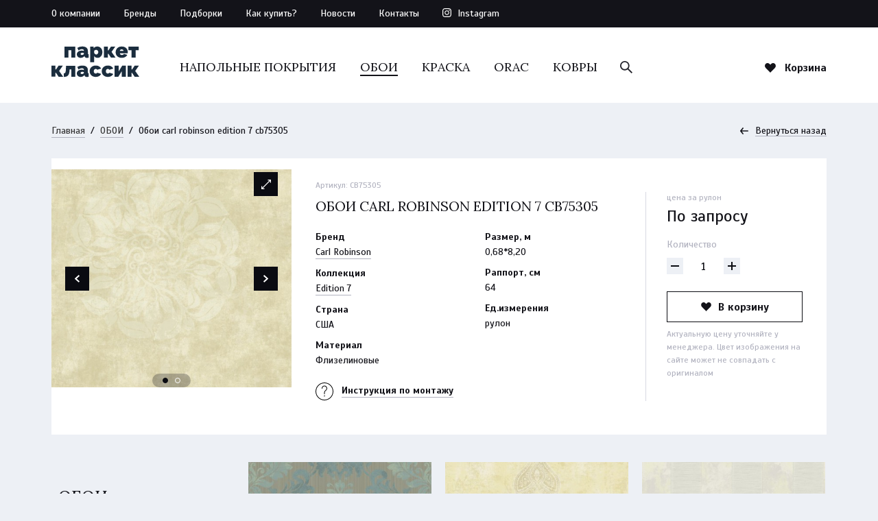

--- FILE ---
content_type: text/html; charset=UTF-8
request_url: https://parket-klassik.ru/catalog/wallpaper/item/CB75305
body_size: 8906
content:
<!DOCTYPE html>
<html lang="ru">
<head>
    <meta charset="UTF-8">
    <meta http-equiv="X-UA-Compatible" content="IE=edge">
    <meta name="viewport" content="width=device-width, initial-scale=1">
    <meta name="google-site-verification" content="pYfc5PlKt8q2D89-UXIK47zEbdN0L_z_DB6lFHDccVY" />
            <meta name="keywords" content="">
    <meta name="description" content=""/>
    <title>Обои carl robinson edition 7 cb75305</title>
    <link rel="apple-touch-icon" sizes="57x57" href="https://parket-klassik.ru/favicon/apple-icon-57x57.png">
    <link rel="apple-touch-icon" sizes="60x60" href="https://parket-klassik.ru/favicon/apple-icon-60x60.png">
    <link rel="apple-touch-icon" sizes="72x72" href="https://parket-klassik.ru/favicon/apple-icon-72x72.png">
    <link rel="apple-touch-icon" sizes="76x76" href="https://parket-klassik.ru/favicon/apple-icon-76x76.png">
    <link rel="apple-touch-icon" sizes="114x114" href="https://parket-klassik.ru/favicon/apple-icon-114x114.png">
    <link rel="apple-touch-icon" sizes="120x120" href="https://parket-klassik.ru/favicon/apple-icon-120x120.png">
    <link rel="apple-touch-icon" sizes="144x144" href="https://parket-klassik.ru/favicon/apple-icon-144x144.png">
    <link rel="apple-touch-icon" sizes="152x152" href="https://parket-klassik.ru/favicon/apple-icon-152x152.png">
    <link rel="apple-touch-icon" sizes="180x180" href="https://parket-klassik.ru/favicon/apple-icon-180x180.png">
    <link rel="icon" type="image/png" sizes="192x192"  href="https://parket-klassik.ru/favicon/android-icon-192x192.png">
    <link rel="icon" type="image/png" sizes="32x32" href="https://parket-klassik.ru/favicon/favicon-32x32.png">
    <link rel="icon" type="image/png" sizes="96x96" href="https://parket-klassik.ru/favicon/favicon-96x96.png">
    <link rel="icon" type="image/png" sizes="16x16" href="https://parket-klassik.ru/favicon/favicon-16x16.png">
    <link rel="manifest" href="https://parket-klassik.ru/favicon/manifest.json">
    <meta name="msapplication-TileColor" content="#131319'">
    <meta name="msapplication-TileImage" content="https://parket-klassik.ru/favicon/ms-icon-144x144.png">
    <meta name="theme-color" content="#131319">
    <link href="https://fonts.googleapis.com/css?family=Scada:400,400i,700,700i|Lora:400,700&amp;subset=cyrillic" rel="stylesheet">
    <link rel="stylesheet" href="https://parket-klassik.ru/css/style-9f16a4e07b.css" media="all">
    <script type="text/javascript" src="https://parket-klassik.ru/js/app-1833b73dca.js"></script>
    </head>
<body>
<script>(function(i,s,o,g,r,a,m){i['GoogleAnalyticsObject']=r;i[r]=i[r]||function(){ (i[r].q=i[r].q||[]).push(arguments)},i[r].l=1*new Date();a=s.createElement(o), m=s.getElementsByTagName(o)[0];a.async=1;a.src=g;m.parentNode.insertBefore(a,m)})(window,document,'script','https://www.google-analytics.com/analytics.js','ga');ga('create', 'UA-76721948-4', 'auto');ga('send', 'pageview');</script>
<script type="text/javascript">(function (d, w, c) { (w[c] = w[c] || []).push(function() { try { w.yaCounter27016938 = new Ya.Metrika({id:27016938, webvisor:true, clickmap:true, trackLinks:true, accurateTrackBounce:true, trackHash:true}); } catch(e) { } }); var n = d.getElementsByTagName("script")[0], s = d.createElement("script"), f = function () { n.parentNode.insertBefore(s, n); }; s.type = "text/javascript"; s.async = true; s.src = (d.location.protocol == "https:" ? "https:" : "http:") + "//mc.yandex.ru/metrika/watch.js"; if (w.opera == "[object Opera]") { d.addEventListener("DOMContentLoaded", f, false); } else { f(); } })(document, window, "yandex_metrika_callbacks");</script>
<noscript><div><img src="//mc.yandex.ru/watch/27016938" style="position:absolute; left:-9999px;" alt="" /></div></noscript>
<div class="page-wrapper">
    <header class="header">
        <div class="header__top-panel">
            <div class="container">
                <div class="header__top-panel__nav">
                    <ul>
                        <li><a href="https://parket-klassik.ru/about" >О компании</a></li>
                        <li><a href="https://parket-klassik.ru/brands" >Бренды</a></li>
                        <li><a href="https://parket-klassik.ru/compilations" >Подборки</a></li>
                        <li><a href="https://parket-klassik.ru/how-to-make-order" >Как купить?</a></li>
                        <li><a href="https://parket-klassik.ru/news" >Новости</a></li>
                        <li><a href="https://parket-klassik.ru/contacts" >Контакты</a></li>
                                                    <li><a href="http://instagram.com/parket_klassik" class="instagram" target="_blank">Instagram</a></li>
                                            </ul>
                </div>
                <div class="header__top__search">
                    <form action="https://parket-klassik.ru/search" method="get">
                        <input name="q" type="text" placeholder="Поиск..." class="header__top__search__input">
                        <button type="submit" class="header__top__search__submit"></button>
                        <a href="#" class="header__top__search__close"></a>
                    </form>
                </div>
            </div>
        </div>
        <div class="header__content">
            <div class="container">
                <a href="https://parket-klassik.ru" class="header__content__logo"></a>
                <a href="#" class="mobile-menu-show">
                    <div class="menu-icon">
                        <span></span>
                        <span></span>
                        <span></span>
                        <span></span>
                    </div>
                </a>
                <div class="header__content__categories">
                    <ul>
                                                                                    <li>
                                    <a href="https://parket-klassik.ru/catalog/floor-coverings" >НАПОЛЬНЫЕ ПОКРЫТИЯ</a>
                                </li>
                                                                                                                <li>
                                    <a href="https://parket-klassik.ru/catalog/wallpaper"  class="active" >ОБОИ</a>
                                </li>
                                                                                                                <li>
                                    <a href="https://parket-klassik.ru/catalog/paints" >КРАСКА</a>
                                </li>
                                                                                                                <li>
                                    <a href="https://parket-klassik.ru/catalog/stucco" >ORAC</a>
                                </li>
                                                                                                                <li>
                                    <a href="https://parket-klassik.ru/catalog/carpets" >КОВРЫ</a>
                                </li>
                                                                                                                                                                                </ul>
                    <div class="header__content__categories__search">
                        <form action="https://parket-klassik.ru/search" method="get">
                            <input name="q" type="text" placeholder="Поиск..." class="header__search__input">
                            <button type="submit" class="header__search__submit"></button>
                            <a href="#" class="header__search__close"></a>
                        </form>
                    </div>
                </div>
                <div class="header__content__cart">
                    <a href="#" class="cart-show">
                        <i class="js-top-cart-amount"  style="display: none;" >0</i>
                        <span>Корзина</span>
                    </a>
                </div>
                            </div>
        </div>
    </header>
    <div class="page-content">
            <div class="container">
        <div class="breadcrumbs">
            <div class="breadcrumbs__content">
                <div class="breadcrumbs__spacer">
            <a href="https://parket-klassik.ru">Главная</a>
            <span>/</span>
            <a href="https://parket-klassik.ru/catalog/wallpaper">ОБОИ</a>
            <span>/</span>
            <span>Обои carl robinson edition 7 cb75305</span>
                </div></div>
        </div>
        <div class="product-page__content ">
            <div class="back-page">
                <a href="https://parket-klassik.ru"><span>Вернуться назад</span></a>
            </div>
            <div class="product-page__content__product-block js-thing" data-id="1819">
                <div class="product-page__content__product-block__gallery">
                                            <div class=" product-page__content__product-block__gallery__slides " >
                                                                                                                                                <div class="product-page__content__product-block__gallery__slide">
                                        <a href="https://parket-klassik.ru/uploads/images/reals/5401c81e7737b.jpg"
                                           class="product-page__content__product-block__gallery__slide__view fancybox"
                                           rel="product"></a>
                                        <img data-lazy="https://parket-klassik.ru/uploads/images/originals/5401c81e7737b.jpg" alt="Обои carl robinson edition 7 cb75305">
                                    </div>
                                                                    <div class="product-page__content__product-block__gallery__slide">
                                        <a href="https://parket-klassik.ru/uploads/images/reals/55123c99c0d3e.jpg"
                                           class="product-page__content__product-block__gallery__slide__view fancybox"
                                           rel="product"></a>
                                        <img data-lazy="https://parket-klassik.ru/uploads/images/originals/55123c99c0d3e.jpg" alt="Обои carl robinson edition 7 cb75305">
                                    </div>
                                                                                                                                </div>
                                            <a href="#" class="product-page__content__product-block__gallery__nav__prev"></a>
                        <a href="#" class="product-page__content__product-block__gallery__nav__next"></a>
                        <div class="product-page__content__product-block__gallery__dots"></div>
                                    </div>
                <div class="product-page__content__product-block__content">
                    <div class="product-page__content__product-block__content__artikul  ">
                                                    <span>Артикул: <i>CB75305</i></span>
                                            </div>
                    <div class="product-page__content__product-block__content__title">
                        <span>Обои carl robinson edition 7 cb75305</span>
                    </div>
                                            <div class="product-page__content__product-block__content__description">
                        <div class="product-page__content__hidden">
                            <div class="product-page__content__hidden__content">
                                <div class="product-page__content__product-block__content__description__columns">
                                    <div class="column">
                                                                                                                            <div class="column__field">
                                                <div class="column__field__title">
                                                    <span>Бренд</span>
                                                </div>
                                                <div class="column__field__content">
                                                    <a href="https://parket-klassik.ru/brands/carl-robinson">Carl Robinson</a>
                                                </div>
                                            </div>
                                                                                                                            <div class="column__field">
                                                <div class="column__field__title">
                                                    <span>Коллекция</span>
                                                </div>
                                                <div class="column__field__content">
                                                    <a href="https://parket-klassik.ru/brands/carl-robinson/edition-7">Edition 7</a>
                                                </div>
                                            </div>
                                                                                                                                    <div class="column__field">
                                                    <div class="column__field__title">
                                                        <span>Страна</span>
                                                    </div>
                                                    <div class="column__field__content">
                                                        <span>США</span>
                                                    </div>
                                                </div>
                                                                                                                                <div class="column__field">
                                                <div class="column__field__title">
                                                    <span>Материал</span>
                                                </div>
                                                <div class="column__field__content">
                                                    <span>Флизелиновые </span>
                                                </div>
                                            </div>
                                                                                                                                                                                                                                                                                                   
                                                                                                                                                                                                                                                                                                                                                                                                                                                                                            </div>
                                    <div class="column">
                                                                                                                            <div class="column__field">
                                                <div class="column__field__title">
                                                    <span> Размер, м </span>
                                                </div>
                                                <div class="column__field__content">
                                                    <span>0,68*8,20</span>
                                                </div>
                                            </div>
                                                                                                                            <div class="column__field">
                                                <div class="column__field__title">
                                                    <span>Раппорт,  см </span>
                                                </div>
                                                <div class="column__field__content">
                                                    <span>64</span>
                                                </div>
                                            </div>
                                                                                                                                                                                                                                                                                                                                                                                                            <div class="column__field">
                                                    <div class="column__field__title">
                                                        <span>Ед.измерения</span>
                                                    </div>
                                                    <div class="column__field__content">
                                                        <span>рулон</span>
                                                    </div>
                                                </div>
                                                                                                                                                                                                                                                                                                                                                                                                                                                </div>
                                </div>
                                <div class="product-page__content__product-block__content__description__bottom">
                                                                                                                <div class="column">
                                        <div class="column__field">
                                                                                            <a href="https://parket-klassik.ru/instructions" class="instruction">
                                                    <span>Инструкция по монтажу</span>
                                                </a>
                                                                                    </div>
                                    </div>
                                </div>
                            </div>
                        </div>
                        <a href="#" class="product-page__content__hidden__button">
                            <span>Подробнее о характеристиках</span>
                            <span>Свернуть характеристики</span>
                        </a>
                    </div>
                                    </div>
                <div class="product-page__content__product-block__details">
                                                            <div class="product-page__content__product-block__details__price">
                        <span class="product-page__content__product-block__details__price__title">
                            Цена
                            за рулон
                                                    </span>
                                                    <span class="product-page__content__product-block__details__price__num js-size-price js-capacity-price"><em class="request">По запросу</em></span>
                                            </div>
                                                            <div class="product-page__content__product-block__details__amount">
                        <span class="product-page__content__product-block__details__amount__title">Количество</span>
                        <div class="product-page__content__product-block__details__amount__input">
                            <a href="#" class="minus js-cart-counter-minus"></a>
                            <input class="js-cart-counter" type="text" value="1">
                            <a href="#" class="plus js-cart-counter-plus"></a>
                        </div>
                    </div>
                    <div class="product-page__content__product-block__details__to-cart">
                                                <a href="#" class="button to-cart js-cart-add" ><span>В корзину</span></a>
                        <a href="#" class="button in-cart" >
                            <span>В корзине</span>
                            <span>Открыть корзину</span>
                        </a>
                                            </div>
                    <div class="product-page__content__product-block__details__note">
                        <p>Актуальную цену уточняйте у менеджера. Цвет изображения на сайте может не совпадать с
                            оригиналом</p>
                    </div>
                </div>
            </div>
            <div class="product-page__content__characteristics">
                <div class="product-page__content__characteristics__title">
                    <span>Характеристики</span>
                </div>
                <div class="product-page__content__characteristics__columns">
                    <div class="column">
                                                                            <div class="column__field">
                                <div class="column__field__title">
                                    <span>Бренд</span>
                                </div>
                                <div class="column__field__content">
                                    <a href="https://parket-klassik.ru/brands/carl-robinson">Carl Robinson</a>
                                </div>
                            </div>
                                                                            <div class="column__field">
                                <div class="column__field__title">
                                    <span>Коллекция</span>
                                </div>
                                <div class="column__field__content">
                                    <a href="https://parket-klassik.ru/brands/carl-robinson/edition-7">Edition 7</a>
                                </div>
                            </div>
                                                                            <div class="column__field">
                                <div class="column__field__title">
                                    <span>Страна</span>
                                </div>
                                <div class="column__field__content">
                                    <span>США</span>
                                </div>
                            </div>
                                                                            <div class="column__field">
                                <div class="column__field__title">
                                    <span>Материал</span>
                                </div>
                                <div class="column__field__content">
                                    <span>Флизелиновые </span>
                                </div>
                            </div>
                                                                                                                                                </div>
                    <div class="column">
                                                                            <div class="column__field">
                                <div class="column__field__title">
                                    <span> Размер, м </span>
                                </div>
                                <div class="column__field__content">
                                    <span>0,68*8,20</span>
                                </div>
                            </div>
                                                                                    <div class="column__field">
                                    <div class="column__field__title">
                                        <span>Раппорт,  см </span>
                                    </div>
                                    <div class="column__field__content">
                                        <span>64</span>
                                    </div>
                                </div>
                                                                                                                                                                                                                                            <div class="column__field">
                                <div class="column__field__title">
                                    <span>Ед.измерения</span>
                                </div>
                                <div class="column__field__content">
                                    <span>рулон</span>
                                </div>
                            </div>
                                                    
                                                            <div class="column__field">
                                                                            <a href="https://parket-klassik.ru/instructions" class="instruction">
                                                <span>Инструкция по монтажу</span>
                                        </a>
                                                                    </div>
                    </div>
                </div>
            </div>
                        <div class="product-page__content__slider product-slider">
                <div class="product-slider__left">
                    <div class="product-slider__title">
                                                    <span>ОБОИ из коллекции «Edition 7»</span>
                                            </div>
                    <div class="product-slider__nav">
                        <a href="#" class="product-slider__nav__prev"></a>
                        <div class="product-slider__nav__count">
                            <span class="current">1</span>
                            <span>/</span>
                            <span class="total">15</span>
                        </div>
                        <a href="#" class="product-slider__nav__next"></a>
                    </div>
                </div>
                <div class="product-slider__right">
                    <div class="product-slider__slides">
                                                    <div class="product-slider__slide">
                                <div class="product-item js-thing" data-id="1794">
    <div class="product-item__content">
        <div class="product-item__gallery">
                        <a href="#product-view" class="product-view"></a>
            <a href="https://parket-klassik.ru/catalog/wallpaper/item/CB74002"
               class="product-item__gallery__link">
                <div class=" product-item__gallery__slides ">
                                                                                                        <div class="product-item__gallery__slide">
                                    <img data-lazy="https://parket-klassik.ru/uploads/images/previews/5401c782a0123.jpg" alt="">
                                </div>
                                                                                        </div>
            </a>
                            <a href="#" class="item__gallery__nav__prev"></a>
                <a href="#" class="item__gallery__nav__next"></a>
                <div class="product-item__gallery__dots"></div>
                    </div>
        <div class="product-item__details">
            <div class="product-item__details__content">
                <div class="product-item__details__artikul">
                                            <span>артикул: <i>CB74002</i></span>
                                    </div>
                <div class="product-item__details__title">
                    <a class="js-name" href="https://parket-klassik.ru/catalog/wallpaper/item/CB74002">

                                                    Обои carl robinson edition 7 cb74002
                                            </a>
                </div>
            </div>
            <div class="product-item__details__parameters js-parameters">
                                                            <div class="js-param" data-title="Материал">Флизелиновые</div>
                                    
                                                            <div class="js-param" data-title="Размер, м">0,68*8,20</div>
                                    
                
                            </div>
                                                            <div class="product-item__details__bottom">
                <div class="product-item__details__bottom__price">
                    <span class="item__details__bottom__price__title">
                        Цена
                        за рулон
                                            </span>
                    <span class="item__details__bottom__price__num js-size-price js-capacity-price">
                                                    <em class="request">По запросу</em>
                                    </div>
                <div class="product-item__details__bottom__cart">
                                            <a href="#" class="to-cart js-cart-add" ><span>В корзину</span></a>
                        <a href="#" class="in-cart" >
                            <span>В корзине</span>
                            <span>Открыть корзину</span>
                        </a>
                                    </div>
            </div>
        </div>
    </div>
</div>
                            </div>
                                                    <div class="product-slider__slide">
                                <div class="product-item js-thing" data-id="1799">
    <div class="product-item__content">
        <div class="product-item__gallery">
                        <a href="#product-view" class="product-view"></a>
            <a href="https://parket-klassik.ru/catalog/wallpaper/item/CB74603"
               class="product-item__gallery__link">
                <div class=" product-item__gallery__slides ">
                                                                                                        <div class="product-item__gallery__slide">
                                    <img data-lazy="https://parket-klassik.ru/uploads/images/previews/5401c7c9893f4.jpg" alt="">
                                </div>
                                                                                        </div>
            </a>
                            <a href="#" class="item__gallery__nav__prev"></a>
                <a href="#" class="item__gallery__nav__next"></a>
                <div class="product-item__gallery__dots"></div>
                    </div>
        <div class="product-item__details">
            <div class="product-item__details__content">
                <div class="product-item__details__artikul">
                                            <span>артикул: <i>CB74603</i></span>
                                    </div>
                <div class="product-item__details__title">
                    <a class="js-name" href="https://parket-klassik.ru/catalog/wallpaper/item/CB74603">

                                                    Обои carl robinson edition 7 cb74603
                                            </a>
                </div>
            </div>
            <div class="product-item__details__parameters js-parameters">
                                                            <div class="js-param" data-title="Материал">Флизелиновые</div>
                                    
                                                            <div class="js-param" data-title="Размер, м">0,68*8,20</div>
                                    
                
                            </div>
                                                            <div class="product-item__details__bottom">
                <div class="product-item__details__bottom__price">
                    <span class="item__details__bottom__price__title">
                        Цена
                        за рулон
                                            </span>
                    <span class="item__details__bottom__price__num js-size-price js-capacity-price">
                                                    <em class="request">По запросу</em>
                                    </div>
                <div class="product-item__details__bottom__cart">
                                            <a href="#" class="to-cart js-cart-add" ><span>В корзину</span></a>
                        <a href="#" class="in-cart" >
                            <span>В корзине</span>
                            <span>Открыть корзину</span>
                        </a>
                                    </div>
            </div>
        </div>
    </div>
</div>
                            </div>
                                                    <div class="product-slider__slide">
                                <div class="product-item js-thing" data-id="1800">
    <div class="product-item__content">
        <div class="product-item__gallery">
                        <a href="#product-view" class="product-view"></a>
            <a href="https://parket-klassik.ru/catalog/wallpaper/item/CB74707"
               class="product-item__gallery__link">
                <div class=" product-item__gallery__slides ">
                                                                                                        <div class="product-item__gallery__slide">
                                    <img data-lazy="https://parket-klassik.ru/uploads/images/previews/5401c7d074dd4.jpg" alt="">
                                </div>
                                                                                        </div>
            </a>
                            <a href="#" class="item__gallery__nav__prev"></a>
                <a href="#" class="item__gallery__nav__next"></a>
                <div class="product-item__gallery__dots"></div>
                    </div>
        <div class="product-item__details">
            <div class="product-item__details__content">
                <div class="product-item__details__artikul">
                                            <span>артикул: <i>CB74707</i></span>
                                    </div>
                <div class="product-item__details__title">
                    <a class="js-name" href="https://parket-klassik.ru/catalog/wallpaper/item/CB74707">

                                                    Обои carl robinson edition 7 cb74707
                                            </a>
                </div>
            </div>
            <div class="product-item__details__parameters js-parameters">
                                                            <div class="js-param" data-title="Материал">Флизелиновые</div>
                                    
                                                            <div class="js-param" data-title="Размер, м">0,68*8,20</div>
                                    
                
                            </div>
                                                            <div class="product-item__details__bottom">
                <div class="product-item__details__bottom__price">
                    <span class="item__details__bottom__price__title">
                        Цена
                        за рулон
                                            </span>
                    <span class="item__details__bottom__price__num js-size-price js-capacity-price">
                                                    <em class="request">По запросу</em>
                                    </div>
                <div class="product-item__details__bottom__cart">
                                            <a href="#" class="to-cart js-cart-add" ><span>В корзину</span></a>
                        <a href="#" class="in-cart" >
                            <span>В корзине</span>
                            <span>Открыть корзину</span>
                        </a>
                                    </div>
            </div>
        </div>
    </div>
</div>
                            </div>
                                                    <div class="product-slider__slide">
                                <div class="product-item js-thing" data-id="1808">
    <div class="product-item__content">
        <div class="product-item__gallery">
                        <a href="#product-view" class="product-view"></a>
            <a href="https://parket-klassik.ru/catalog/wallpaper/item/CB76403"
               class="product-item__gallery__link">
                <div class=" product-item__gallery__slides ">
                                                                                                        <div class="product-item__gallery__slide">
                                    <img data-lazy="https://parket-klassik.ru/uploads/images/previews/5401c7f7d1b1c.jpg" alt="">
                                </div>
                                                                                        </div>
            </a>
                            <a href="#" class="item__gallery__nav__prev"></a>
                <a href="#" class="item__gallery__nav__next"></a>
                <div class="product-item__gallery__dots"></div>
                    </div>
        <div class="product-item__details">
            <div class="product-item__details__content">
                <div class="product-item__details__artikul">
                                            <span>артикул: <i>CB76403</i></span>
                                    </div>
                <div class="product-item__details__title">
                    <a class="js-name" href="https://parket-klassik.ru/catalog/wallpaper/item/CB76403">

                                                    Обои carl robinson edition 7 cb76403
                                            </a>
                </div>
            </div>
            <div class="product-item__details__parameters js-parameters">
                                                            <div class="js-param" data-title="Материал">Текстильные</div>
                                    
                                                            <div class="js-param" data-title="Размер, м">0,68*8,20</div>
                                    
                
                            </div>
                                                            <div class="product-item__details__bottom">
                <div class="product-item__details__bottom__price">
                    <span class="item__details__bottom__price__title">
                        Цена
                        за рулон
                                            </span>
                    <span class="item__details__bottom__price__num js-size-price js-capacity-price">
                                                    <em class="request">По запросу</em>
                                    </div>
                <div class="product-item__details__bottom__cart">
                                            <a href="#" class="to-cart js-cart-add" ><span>В корзину</span></a>
                        <a href="#" class="in-cart" >
                            <span>В корзине</span>
                            <span>Открыть корзину</span>
                        </a>
                                    </div>
            </div>
        </div>
    </div>
</div>
                            </div>
                                                    <div class="product-slider__slide">
                                <div class="product-item js-thing" data-id="1809">
    <div class="product-item__content">
        <div class="product-item__gallery">
                        <a href="#product-view" class="product-view"></a>
            <a href="https://parket-klassik.ru/catalog/wallpaper/item/CB76600"
               class="product-item__gallery__link">
                <div class=" product-item__gallery__slides ">
                                                                                                        <div class="product-item__gallery__slide">
                                    <img data-lazy="https://parket-klassik.ru/uploads/images/previews/5401c7fb12b09.jpg" alt="">
                                </div>
                                                                                        </div>
            </a>
                            <a href="#" class="item__gallery__nav__prev"></a>
                <a href="#" class="item__gallery__nav__next"></a>
                <div class="product-item__gallery__dots"></div>
                    </div>
        <div class="product-item__details">
            <div class="product-item__details__content">
                <div class="product-item__details__artikul">
                                            <span>артикул: <i>CB76600</i></span>
                                    </div>
                <div class="product-item__details__title">
                    <a class="js-name" href="https://parket-klassik.ru/catalog/wallpaper/item/CB76600">

                                                    Обои carl robinson edition 7 cb76600
                                            </a>
                </div>
            </div>
            <div class="product-item__details__parameters js-parameters">
                                                            <div class="js-param" data-title="Материал">Флизелиновые</div>
                                    
                                                            <div class="js-param" data-title="Размер, м">0,68*8,20</div>
                                    
                
                            </div>
                                                            <div class="product-item__details__bottom">
                <div class="product-item__details__bottom__price">
                    <span class="item__details__bottom__price__title">
                        Цена
                        за рулон
                                            </span>
                    <span class="item__details__bottom__price__num js-size-price js-capacity-price">
                                                    <em class="request">По запросу</em>
                                    </div>
                <div class="product-item__details__bottom__cart">
                                            <a href="#" class="to-cart js-cart-add" ><span>В корзину</span></a>
                        <a href="#" class="in-cart" >
                            <span>В корзине</span>
                            <span>Открыть корзину</span>
                        </a>
                                    </div>
            </div>
        </div>
    </div>
</div>
                            </div>
                                                    <div class="product-slider__slide">
                                <div class="product-item js-thing" data-id="1811">
    <div class="product-item__content">
        <div class="product-item__gallery">
                        <a href="#product-view" class="product-view"></a>
            <a href="https://parket-klassik.ru/catalog/wallpaper/item/CB74103"
               class="product-item__gallery__link">
                <div class=" product-item__gallery__slides ">
                                                                                                        <div class="product-item__gallery__slide">
                                    <img data-lazy="https://parket-klassik.ru/uploads/images/previews/5401c8014418b.jpg" alt="">
                                </div>
                                                                                        </div>
            </a>
                            <a href="#" class="item__gallery__nav__prev"></a>
                <a href="#" class="item__gallery__nav__next"></a>
                <div class="product-item__gallery__dots"></div>
                    </div>
        <div class="product-item__details">
            <div class="product-item__details__content">
                <div class="product-item__details__artikul">
                                            <span>артикул: <i>CB74103</i></span>
                                    </div>
                <div class="product-item__details__title">
                    <a class="js-name" href="https://parket-klassik.ru/catalog/wallpaper/item/CB74103">

                                                    Обои carl robinson edition 7 cb74103
                                            </a>
                </div>
            </div>
            <div class="product-item__details__parameters js-parameters">
                                                            <div class="js-param" data-title="Материал">Флизелиновые</div>
                                    
                                                            <div class="js-param" data-title="Размер, м">0,68*8,20</div>
                                    
                
                            </div>
                                                            <div class="product-item__details__bottom">
                <div class="product-item__details__bottom__price">
                    <span class="item__details__bottom__price__title">
                        Цена
                        за рулон
                                            </span>
                    <span class="item__details__bottom__price__num js-size-price js-capacity-price">
                                                    <em class="request">По запросу</em>
                                    </div>
                <div class="product-item__details__bottom__cart">
                                            <a href="#" class="to-cart js-cart-add" ><span>В корзину</span></a>
                        <a href="#" class="in-cart" >
                            <span>В корзине</span>
                            <span>Открыть корзину</span>
                        </a>
                                    </div>
            </div>
        </div>
    </div>
</div>
                            </div>
                                                    <div class="product-slider__slide">
                                <div class="product-item js-thing" data-id="1816">
    <div class="product-item__content">
        <div class="product-item__gallery">
                        <a href="#product-view" class="product-view"></a>
            <a href="https://parket-klassik.ru/catalog/wallpaper/item/CB74800"
               class="product-item__gallery__link">
                <div class=" product-item__gallery__slides ">
                                                                                                        <div class="product-item__gallery__slide">
                                    <img data-lazy="https://parket-klassik.ru/uploads/images/previews/5401c814f023c.jpg" alt="">
                                </div>
                                                                                        </div>
            </a>
                            <a href="#" class="item__gallery__nav__prev"></a>
                <a href="#" class="item__gallery__nav__next"></a>
                <div class="product-item__gallery__dots"></div>
                    </div>
        <div class="product-item__details">
            <div class="product-item__details__content">
                <div class="product-item__details__artikul">
                                            <span>артикул: <i>CB74800</i></span>
                                    </div>
                <div class="product-item__details__title">
                    <a class="js-name" href="https://parket-klassik.ru/catalog/wallpaper/item/CB74800">

                                                    Обои carl robinson edition 7 cb74800
                                            </a>
                </div>
            </div>
            <div class="product-item__details__parameters js-parameters">
                                                            <div class="js-param" data-title="Материал">Флизелиновые</div>
                                    
                                                            <div class="js-param" data-title="Размер, м">0,68*8,20</div>
                                    
                
                            </div>
                                                            <div class="product-item__details__bottom">
                <div class="product-item__details__bottom__price">
                    <span class="item__details__bottom__price__title">
                        Цена
                        за рулон
                                            </span>
                    <span class="item__details__bottom__price__num js-size-price js-capacity-price">
                                                    <em class="request">По запросу</em>
                                    </div>
                <div class="product-item__details__bottom__cart">
                                            <a href="#" class="to-cart js-cart-add" ><span>В корзину</span></a>
                        <a href="#" class="in-cart" >
                            <span>В корзине</span>
                            <span>Открыть корзину</span>
                        </a>
                                    </div>
            </div>
        </div>
    </div>
</div>
                            </div>
                                                    <div class="product-slider__slide">
                                <div class="product-item js-thing" data-id="1826">
    <div class="product-item__content">
        <div class="product-item__gallery">
                        <a href="#product-view" class="product-view"></a>
            <a href="https://parket-klassik.ru/catalog/wallpaper/item/CB74008"
               class="product-item__gallery__link">
                <div class=" product-item__gallery__slides ">
                                                                                                        <div class="product-item__gallery__slide">
                                    <img data-lazy="https://parket-klassik.ru/uploads/images/previews/5401c83a686fa.jpg" alt="">
                                </div>
                                                                                        </div>
            </a>
                            <a href="#" class="item__gallery__nav__prev"></a>
                <a href="#" class="item__gallery__nav__next"></a>
                <div class="product-item__gallery__dots"></div>
                    </div>
        <div class="product-item__details">
            <div class="product-item__details__content">
                <div class="product-item__details__artikul">
                                            <span>артикул: <i>CB74008</i></span>
                                    </div>
                <div class="product-item__details__title">
                    <a class="js-name" href="https://parket-klassik.ru/catalog/wallpaper/item/CB74008">

                                                    Обои carl robinson edition 7 cb74008
                                            </a>
                </div>
            </div>
            <div class="product-item__details__parameters js-parameters">
                                                            <div class="js-param" data-title="Материал">Флизелиновые</div>
                                    
                                                            <div class="js-param" data-title="Размер, м">0,68*8,20</div>
                                    
                
                            </div>
                                                            <div class="product-item__details__bottom">
                <div class="product-item__details__bottom__price">
                    <span class="item__details__bottom__price__title">
                        Цена
                        за рулон
                                            </span>
                    <span class="item__details__bottom__price__num js-size-price js-capacity-price">
                                                    <em class="request">По запросу</em>
                                    </div>
                <div class="product-item__details__bottom__cart">
                                            <a href="#" class="to-cart js-cart-add" ><span>В корзину</span></a>
                        <a href="#" class="in-cart" >
                            <span>В корзине</span>
                            <span>Открыть корзину</span>
                        </a>
                                    </div>
            </div>
        </div>
    </div>
</div>
                            </div>
                                                    <div class="product-slider__slide">
                                <div class="product-item js-thing" data-id="1830">
    <div class="product-item__content">
        <div class="product-item__gallery">
                        <a href="#product-view" class="product-view"></a>
            <a href="https://parket-klassik.ru/catalog/wallpaper/item/CB74513"
               class="product-item__gallery__link">
                <div class=" product-item__gallery__slides ">
                                                                                                        <div class="product-item__gallery__slide">
                                    <img data-lazy="https://parket-klassik.ru/uploads/images/previews/5401c846b06b5.jpg" alt="">
                                </div>
                                                                                        </div>
            </a>
                            <a href="#" class="item__gallery__nav__prev"></a>
                <a href="#" class="item__gallery__nav__next"></a>
                <div class="product-item__gallery__dots"></div>
                    </div>
        <div class="product-item__details">
            <div class="product-item__details__content">
                <div class="product-item__details__artikul">
                                            <span>артикул: <i>CB74513</i></span>
                                    </div>
                <div class="product-item__details__title">
                    <a class="js-name" href="https://parket-klassik.ru/catalog/wallpaper/item/CB74513">

                                                    Обои carl robinson edition 7 cb74513
                                            </a>
                </div>
            </div>
            <div class="product-item__details__parameters js-parameters">
                                                            <div class="js-param" data-title="Материал">Флизелиновые</div>
                                    
                                                            <div class="js-param" data-title="Размер, м">0,68*8,20</div>
                                    
                
                            </div>
                                                            <div class="product-item__details__bottom">
                <div class="product-item__details__bottom__price">
                    <span class="item__details__bottom__price__title">
                        Цена
                        за рулон
                                            </span>
                    <span class="item__details__bottom__price__num js-size-price js-capacity-price">
                                                    <em class="request">По запросу</em>
                                    </div>
                <div class="product-item__details__bottom__cart">
                                            <a href="#" class="to-cart js-cart-add" ><span>В корзину</span></a>
                        <a href="#" class="in-cart" >
                            <span>В корзине</span>
                            <span>Открыть корзину</span>
                        </a>
                                    </div>
            </div>
        </div>
    </div>
</div>
                            </div>
                                                    <div class="product-slider__slide">
                                <div class="product-item js-thing" data-id="1834">
    <div class="product-item__content">
        <div class="product-item__gallery">
                        <a href="#product-view" class="product-view"></a>
            <a href="https://parket-klassik.ru/catalog/wallpaper/item/CB75205"
               class="product-item__gallery__link">
                <div class=" product-item__gallery__slides ">
                                                                                                        <div class="product-item__gallery__slide">
                                    <img data-lazy="https://parket-klassik.ru/uploads/images/previews/5401c85698944.jpg" alt="">
                                </div>
                                                                                        </div>
            </a>
                            <a href="#" class="item__gallery__nav__prev"></a>
                <a href="#" class="item__gallery__nav__next"></a>
                <div class="product-item__gallery__dots"></div>
                    </div>
        <div class="product-item__details">
            <div class="product-item__details__content">
                <div class="product-item__details__artikul">
                                            <span>артикул: <i>CB75205</i></span>
                                    </div>
                <div class="product-item__details__title">
                    <a class="js-name" href="https://parket-klassik.ru/catalog/wallpaper/item/CB75205">

                                                    Обои carl robinson edition 7 cb75205
                                            </a>
                </div>
            </div>
            <div class="product-item__details__parameters js-parameters">
                                                            <div class="js-param" data-title="Материал">Флизелиновые</div>
                                    
                                                            <div class="js-param" data-title="Размер, м">0,68*8,20</div>
                                    
                
                            </div>
                                                            <div class="product-item__details__bottom">
                <div class="product-item__details__bottom__price">
                    <span class="item__details__bottom__price__title">
                        Цена
                        за рулон
                                            </span>
                    <span class="item__details__bottom__price__num js-size-price js-capacity-price">
                                                    <em class="request">По запросу</em>
                                    </div>
                <div class="product-item__details__bottom__cart">
                                            <a href="#" class="to-cart js-cart-add" ><span>В корзину</span></a>
                        <a href="#" class="in-cart" >
                            <span>В корзине</span>
                            <span>Открыть корзину</span>
                        </a>
                                    </div>
            </div>
        </div>
    </div>
</div>
                            </div>
                                                    <div class="product-slider__slide">
                                <div class="product-item js-thing" data-id="1845">
    <div class="product-item__content">
        <div class="product-item__gallery">
                        <a href="#product-view" class="product-view"></a>
            <a href="https://parket-klassik.ru/catalog/wallpaper/item/CB74407"
               class="product-item__gallery__link">
                <div class=" product-item__gallery__slides ">
                                                                                                        <div class="product-item__gallery__slide">
                                    <img data-lazy="https://parket-klassik.ru/uploads/images/previews/5401c87b2d1d0.jpg" alt="">
                                </div>
                                                                                        </div>
            </a>
                            <a href="#" class="item__gallery__nav__prev"></a>
                <a href="#" class="item__gallery__nav__next"></a>
                <div class="product-item__gallery__dots"></div>
                    </div>
        <div class="product-item__details">
            <div class="product-item__details__content">
                <div class="product-item__details__artikul">
                                            <span>артикул: <i>CB74407</i></span>
                                    </div>
                <div class="product-item__details__title">
                    <a class="js-name" href="https://parket-klassik.ru/catalog/wallpaper/item/CB74407">

                                                    Обои carl robinson edition 7 cb74407
                                            </a>
                </div>
            </div>
            <div class="product-item__details__parameters js-parameters">
                                                            <div class="js-param" data-title="Материал">Флизелиновые</div>
                                    
                                                            <div class="js-param" data-title="Размер, м">0,68*8,20</div>
                                    
                
                            </div>
                                                            <div class="product-item__details__bottom">
                <div class="product-item__details__bottom__price">
                    <span class="item__details__bottom__price__title">
                        Цена
                        за рулон
                                            </span>
                    <span class="item__details__bottom__price__num js-size-price js-capacity-price">
                                                    <em class="request">По запросу</em>
                                    </div>
                <div class="product-item__details__bottom__cart">
                                            <a href="#" class="to-cart js-cart-add" ><span>В корзину</span></a>
                        <a href="#" class="in-cart" >
                            <span>В корзине</span>
                            <span>Открыть корзину</span>
                        </a>
                                    </div>
            </div>
        </div>
    </div>
</div>
                            </div>
                                                    <div class="product-slider__slide">
                                <div class="product-item js-thing" data-id="1849">
    <div class="product-item__content">
        <div class="product-item__gallery">
                        <a href="#product-view" class="product-view"></a>
            <a href="https://parket-klassik.ru/catalog/wallpaper/item/CB75100"
               class="product-item__gallery__link">
                <div class=" product-item__gallery__slides ">
                                                                                                        <div class="product-item__gallery__slide">
                                    <img data-lazy="https://parket-klassik.ru/uploads/images/previews/5401c88ae4406.jpg" alt="">
                                </div>
                                                                                        </div>
            </a>
                            <a href="#" class="item__gallery__nav__prev"></a>
                <a href="#" class="item__gallery__nav__next"></a>
                <div class="product-item__gallery__dots"></div>
                    </div>
        <div class="product-item__details">
            <div class="product-item__details__content">
                <div class="product-item__details__artikul">
                                            <span>артикул: <i>CB75100</i></span>
                                    </div>
                <div class="product-item__details__title">
                    <a class="js-name" href="https://parket-klassik.ru/catalog/wallpaper/item/CB75100">

                                                    Обои carl robinson edition 7 cb75100
                                            </a>
                </div>
            </div>
            <div class="product-item__details__parameters js-parameters">
                                                            <div class="js-param" data-title="Материал">Флизелиновые</div>
                                    
                                                            <div class="js-param" data-title="Размер, м">0,68*8,20</div>
                                    
                
                            </div>
                                                            <div class="product-item__details__bottom">
                <div class="product-item__details__bottom__price">
                    <span class="item__details__bottom__price__title">
                        Цена
                        за рулон
                                            </span>
                    <span class="item__details__bottom__price__num js-size-price js-capacity-price">
                                                    <em class="request">По запросу</em>
                                    </div>
                <div class="product-item__details__bottom__cart">
                                            <a href="#" class="to-cart js-cart-add" ><span>В корзину</span></a>
                        <a href="#" class="in-cart" >
                            <span>В корзине</span>
                            <span>Открыть корзину</span>
                        </a>
                                    </div>
            </div>
        </div>
    </div>
</div>
                            </div>
                                                    <div class="product-slider__slide">
                                <div class="product-item js-thing" data-id="1859">
    <div class="product-item__content">
        <div class="product-item__gallery">
                        <a href="#product-view" class="product-view"></a>
            <a href="https://parket-klassik.ru/catalog/wallpaper/item/CB74205"
               class="product-item__gallery__link">
                <div class=" product-item__gallery__slides ">
                                                                                                        <div class="product-item__gallery__slide">
                                    <img data-lazy="https://parket-klassik.ru/uploads/images/previews/5401c8afb029b.jpg" alt="">
                                </div>
                                                                                        </div>
            </a>
                            <a href="#" class="item__gallery__nav__prev"></a>
                <a href="#" class="item__gallery__nav__next"></a>
                <div class="product-item__gallery__dots"></div>
                    </div>
        <div class="product-item__details">
            <div class="product-item__details__content">
                <div class="product-item__details__artikul">
                                            <span>артикул: <i>CB74205</i></span>
                                    </div>
                <div class="product-item__details__title">
                    <a class="js-name" href="https://parket-klassik.ru/catalog/wallpaper/item/CB74205">

                                                    Обои carl robinson edition 7 cb74205
                                            </a>
                </div>
            </div>
            <div class="product-item__details__parameters js-parameters">
                                                            <div class="js-param" data-title="Материал">Флизелиновые</div>
                                    
                                                            <div class="js-param" data-title="Размер, м">0,68*8,20</div>
                                    
                
                            </div>
                                                            <div class="product-item__details__bottom">
                <div class="product-item__details__bottom__price">
                    <span class="item__details__bottom__price__title">
                        Цена
                        за рулон
                                            </span>
                    <span class="item__details__bottom__price__num js-size-price js-capacity-price">
                                                    <em class="request">По запросу</em>
                                    </div>
                <div class="product-item__details__bottom__cart">
                                            <a href="#" class="to-cart js-cart-add" ><span>В корзину</span></a>
                        <a href="#" class="in-cart" >
                            <span>В корзине</span>
                            <span>Открыть корзину</span>
                        </a>
                                    </div>
            </div>
        </div>
    </div>
</div>
                            </div>
                                                    <div class="product-slider__slide">
                                <div class="product-item js-thing" data-id="1865">
    <div class="product-item__content">
        <div class="product-item__gallery">
                        <a href="#product-view" class="product-view"></a>
            <a href="https://parket-klassik.ru/catalog/wallpaper/item/CB75102"
               class="product-item__gallery__link">
                <div class=" product-item__gallery__slides ">
                                                                                                        <div class="product-item__gallery__slide">
                                    <img data-lazy="https://parket-klassik.ru/uploads/images/previews/5401c8c78ec95.jpg" alt="">
                                </div>
                                                                                        </div>
            </a>
                            <a href="#" class="item__gallery__nav__prev"></a>
                <a href="#" class="item__gallery__nav__next"></a>
                <div class="product-item__gallery__dots"></div>
                    </div>
        <div class="product-item__details">
            <div class="product-item__details__content">
                <div class="product-item__details__artikul">
                                            <span>артикул: <i>CB75102</i></span>
                                    </div>
                <div class="product-item__details__title">
                    <a class="js-name" href="https://parket-klassik.ru/catalog/wallpaper/item/CB75102">

                                                    Обои carl robinson edition 7 cb75102
                                            </a>
                </div>
            </div>
            <div class="product-item__details__parameters js-parameters">
                                                            <div class="js-param" data-title="Материал">Флизелиновые</div>
                                    
                                                            <div class="js-param" data-title="Размер, м">0,68*8,20</div>
                                    
                
                            </div>
                                                            <div class="product-item__details__bottom">
                <div class="product-item__details__bottom__price">
                    <span class="item__details__bottom__price__title">
                        Цена
                        за рулон
                                            </span>
                    <span class="item__details__bottom__price__num js-size-price js-capacity-price">
                                                    <em class="request">По запросу</em>
                                    </div>
                <div class="product-item__details__bottom__cart">
                                            <a href="#" class="to-cart js-cart-add" ><span>В корзину</span></a>
                        <a href="#" class="in-cart" >
                            <span>В корзине</span>
                            <span>Открыть корзину</span>
                        </a>
                                    </div>
            </div>
        </div>
    </div>
</div>
                            </div>
                                                    <div class="product-slider__slide">
                                <div class="product-item js-thing" data-id="1869">
    <div class="product-item__content">
        <div class="product-item__gallery">
                        <a href="#product-view" class="product-view"></a>
            <a href="https://parket-klassik.ru/catalog/wallpaper/item/CB75907"
               class="product-item__gallery__link">
                <div class=" product-item__gallery__slides ">
                                                                                                        <div class="product-item__gallery__slide">
                                    <img data-lazy="https://parket-klassik.ru/uploads/images/previews/5401c8d5b63b8.jpg" alt="">
                                </div>
                                                                                        </div>
            </a>
                            <a href="#" class="item__gallery__nav__prev"></a>
                <a href="#" class="item__gallery__nav__next"></a>
                <div class="product-item__gallery__dots"></div>
                    </div>
        <div class="product-item__details">
            <div class="product-item__details__content">
                <div class="product-item__details__artikul">
                                            <span>артикул: <i>CB75907</i></span>
                                    </div>
                <div class="product-item__details__title">
                    <a class="js-name" href="https://parket-klassik.ru/catalog/wallpaper/item/CB75907">

                                                    Обои carl robinson edition 7 cb75907
                                            </a>
                </div>
            </div>
            <div class="product-item__details__parameters js-parameters">
                                                            <div class="js-param" data-title="Материал">Флизелиновые</div>
                                    
                                                            <div class="js-param" data-title="Размер, м">0,68*8,20</div>
                                    
                
                            </div>
                                                            <div class="product-item__details__bottom">
                <div class="product-item__details__bottom__price">
                    <span class="item__details__bottom__price__title">
                        Цена
                        за рулон
                                            </span>
                    <span class="item__details__bottom__price__num js-size-price js-capacity-price">
                                                    <em class="request">По запросу</em>
                                    </div>
                <div class="product-item__details__bottom__cart">
                                            <a href="#" class="to-cart js-cart-add" ><span>В корзину</span></a>
                        <a href="#" class="in-cart" >
                            <span>В корзине</span>
                            <span>Открыть корзину</span>
                        </a>
                                    </div>
            </div>
        </div>
    </div>
</div>
                            </div>
                                            </div>
                </div>
            </div>
            <div class="offer-block" style="background-image: url(https://parket-klassik.ru/images/uploads/contents/parket_bg.jpg);">
    <div class="offer-block__content">
        <div class="offer-block__spacer">
            <div class="offer-block__title">
                <span>Делаете ремонт? Давайте и паркет обновим!</span>
            </div>
            <div class="offer-block__link">
                <a href="http://www.parket-klassik.ru/" target="_blank">
                    <i class="arrow"></i>
                    <span class="text">Паркет Классик</span>
                </a>
            </div>
        </div>
    </div>
</div>        </div>
    </div>
    </div>
    <div class="push"></div>
    <footer class="footer">
        <div class="footer__content">
            <div class="container">
                <a href="https://parket-klassik.ru" class="footer__logo"></a>
                                    <div class="footer__mobile-instagram">
                        <a href="http://instagram.com/parket_klassik" target="_blank"><i></i><span>Instagram</span></a>
                    </div>
                                <div class="footer__nav">
                    <ul>
                        <li class="footer__nav__title">Паркет Классик</li>
                        <li><a href="https://parket-klassik.ru/about">О компании</a></li>
                        <li><a href="https://parket-klassik.ru/how-to-make-order">Как купить?</a></li>
                        <li><a href="https://parket-klassik.ru/news">Новости</a></li>
                        <li><a href="https://parket-klassik.ru/contacts">Контакты</a></li>
                        <li><a href="https://parket-klassik.ru/politika-konfidentsialnosti">Правила сайта</a></li>
                    </ul>
                    <ul>
                        <li class="footer__nav__title">Каталог</li>
                                                                                    <li><a href="https://parket-klassik.ru/catalog/floor-coverings">НАПОЛЬНЫЕ ПОКРЫТИЯ</a></li>
                                                                                                                <li><a href="https://parket-klassik.ru/catalog/wallpaper">ОБОИ</a></li>
                                                                                                                <li><a href="https://parket-klassik.ru/catalog/paints">КРАСКА</a></li>
                                                                                                                <li><a href="https://parket-klassik.ru/catalog/stucco">ORAC</a></li>
                                                                                                                <li><a href="https://parket-klassik.ru/catalog/carpets">КОВРЫ</a></li>
                                                                                                                                                                                    <li><a href="https://parket-klassik.ru/brands">Бренды</a></li>
                    </ul>
                                        <div class="footer__subscribe">
                        <div class="footer__subscribe__title">
                            <span>Подписаться на рассылку</span>
                        </div>
                        <div class="footer__subscribe__content">
                            <div class="footer__subscribe__form js-form">
                                <form name="message" method="post" action="https://parket-klassik.ru/subscribe">
                                    <label class="input-wrapper">
                                        <span class="placeholder">e-mail</span>
                                        <input name="subscribe_email" type="email" class="footer__subscribe__input">
                                        <input type="hidden" name="_token" value="ml1sONml9OqlGoPiZzxqxQhcVhGhR9ljChqcQ6O5">
                                        <div id="email_repeat_wrap" style="display:none;">
<input name="email_repeat" type="text" value="" id="email_repeat"/>
<input name="token" type="text" value="eyJpdiI6IjFzdkhzXC90Y055aHBMRDJTNlwvS2VMdz09IiwidmFsdWUiOiJiS293bFhaVFNRUWx1TEE4NG1ZK3p3PT0iLCJtYWMiOiIyMjdlNTZhYmZiOTQ2NTg1ZDk1NzJiOTEwOGNjMjVlMGE5ZGZiNTBhMDljNzEzMWY0ZTI4ZWRmMmYyNTNmOGEwIn0="/>
</div>
                                        <button type="submit" class="footer__subscribe__submit"></button>
                                    </label>
                                </form>
                            </div>
                            <div  class="footer__subscribe__successful js-form-success">
                                <p>Вам на почту отправлено письмо с подтверждением подписки на рассылку.</p>
                            </div>
                        </div>
                    </div>
                </div>
                <div class="footer__subscribe">
                    <div class="footer__subscribe__title">
                        <span>Подписаться на рассылку</span>
                    </div>
                    <div class="footer__subscribe__content">
                        <div class="footer__subscribe__form js-form">
                            <form name="message" method="post" action="https://parket-klassik.ru/subscribe">
                                <label class="input-wrapper">
                                    <span class="placeholder">e-mail</span>
                                    <input name="subscribe_email" type="email" class="footer__subscribe__input">
                                    <input type="hidden" name="_token" value="ml1sONml9OqlGoPiZzxqxQhcVhGhR9ljChqcQ6O5">
                                    <div id="email_repeat_wrap" style="display:none;">
<input name="email_repeat" type="text" value="" id="email_repeat"/>
<input name="token" type="text" value="eyJpdiI6IkJKNHVIUEZsZTVUaGlIMnB2eWp0bVE9PSIsInZhbHVlIjoiN0JUMXZWN05YZEY1V25GUlJTSnpKZz09IiwibWFjIjoiM2YyMzkxMTlhOWI1MTI2Y2RmY2ZkZTFiNDU0ZmI5MTcyNjgxNDdmNGI5MjY3NTVhOGE4YTJlODA4MmEwNGUxNCJ9"/>
</div>
                                    <button type="submit" class="footer__subscribe__submit"></button>
                                </label>
                            </form>
                        </div>
                        <div  class="footer__subscribe__successful js-form-success">
                            <p>Вам на почту отправлено письмо с подтверждением подписки на рассылку.</p>
                        </div>
                    </div>
                </div>
            </div>
        </div>
        <div class="footer__bottom">
            <div class="container">
                <div class="footer__bottom__copyright">
                    <span>&copy; 1999–2026 "Паркет Классик"</span>
                </div>
                                    <div class="footer__bottom__social">
                        <ul>
                            <li><a href="http://instagram.com/parket_klassik" target="_blank"><i class="instagram"></i><span>Instagram</span></a></li>
                        </ul>
                    </div>
                                <div class="footer__bottom__madeby">
                    <span>Разработка сайта - <a href="http://housevl.ru" target="_blank">digital-агентство House</a></span>
                </div>
            </div>
        </div>
    </footer>
</div>
<div id="mobile-menu" class="mobile-menu">
    <div class="mobile-menu__content">
        <div class="mobile-menu__header">
                        <a href="#" class="mobile-menu__close"></a>
        </div>
        <div class="mobile-menu__nav">
            <ul>
                                                            <li>
                            <a href="https://parket-klassik.ru/catalog/floor-coverings" class="nested-title"><span>НАПОЛЬНЫЕ ПОКРЫТИЯ</span><div class="nested-arrow"></div></a>
                            <ul class="nested-list">
                                                                    <li><a href="https://parket-klassik.ru/catalog/floor-coverings/engineering-board"><span>Инженерная доска</span></a></li>
                                                                    <li><a href="https://parket-klassik.ru/catalog/floor-coverings/pvh"><span>Кварц-винил / ПВХ</span></a></li>
                                                                    <li><a href="https://parket-klassik.ru/catalog/floor-coverings/kvarcevii-parket"><span>Кварц-паркет</span></a></li>
                                                                    <li><a href="https://parket-klassik.ru/catalog/floor-coverings/laminate"><span>Ламинат</span></a></li>
                                                                    <li><a href="https://parket-klassik.ru/catalog/floor-coverings/parquet-board"><span>Паркетная доска</span></a></li>
                                                                    <li><a href="https://parket-klassik.ru/catalog/floor-coverings/parquet-spruce"><span>Паркет Ёлка</span></a></li>
                                                                    <li><a href="https://parket-klassik.ru/catalog/floor-coverings/parquet-modular"><span>Модульный паркет</span></a></li>
                                                                    <li><a href="https://parket-klassik.ru/catalog/floor-coverings/derevyannaya-plitka"><span>Деревянная плитка</span></a></li>
                                                                    <li><a href="https://parket-klassik.ru/catalog/floor-coverings/plinth"><span>Плинтус</span></a></li>
                                                                    <li><a href="https://parket-klassik.ru/catalog/floor-coverings/glue"><span>Клей</span></a></li>
                                                            </ul>
                        </li>
                                                                                <li>
                            <a href="https://parket-klassik.ru/catalog/wallpaper" class="nested-title"><span>ОБОИ</span><div class="nested-arrow"></div></a>
                            <ul class="nested-list">
                                                                    <li><a href="https://parket-klassik.ru/catalog/wallpaper/vinyl"><span>Виниловые</span></a></li>
                                                                    <li><a href="https://parket-klassik.ru/catalog/wallpaper/paper"><span>Бумажные</span></a></li>
                                                                    <li><a href="https://parket-klassik.ru/catalog/wallpaper/textile"><span>Текстильные</span></a></li>
                                                                    <li><a href="https://parket-klassik.ru/catalog/wallpaper/fleece"><span>Флизелиновые</span></a></li>
                                                                    <li><a href="https://parket-klassik.ru/catalog/wallpaper/photowallpaper"><span>Панно</span></a></li>
                                                                    <li><a href="https://parket-klassik.ru/catalog/wallpaper/children_wallpapers"><span>Детские</span></a></li>
                                                                    <li><a href="https://parket-klassik.ru/catalog/wallpaper/under-painting"><span>Под покраску</span></a></li>
                                                            </ul>
                        </li>
                                                                                <li>
                            <a href="https://parket-klassik.ru/catalog/paints"><span>КРАСКА</span></a>
                        </li>
                                                                                <li>
                            <a href="https://parket-klassik.ru/catalog/stucco" class="nested-title"><span>ORAC</span><div class="nested-arrow"></div></a>
                            <ul class="nested-list">
                                                                    <li><a href="https://parket-klassik.ru/catalog/stucco/karnizi"><span>Карнизы</span></a></li>
                                                                    <li><a href="https://parket-klassik.ru/catalog/stucco/plintusi"><span>Плинтусы</span></a></li>
                                                                    <li><a href="https://parket-klassik.ru/catalog/stucco/moldingi"><span>Молдинги</span></a></li>
                                                                    <li><a href="https://parket-klassik.ru/catalog/stucco/osveshenie"><span>Освещение</span></a></li>
                                                                    <li><a href="https://parket-klassik.ru/catalog/stucco/3d-stenovie-pokritiya"><span>Стеновые панели</span></a></li>
                                                                    <li><a href="https://parket-klassik.ru/catalog/stucco/decorativnie_elementi"><span>Декоративные элементы</span></a></li>
                                                                    <li><a href="https://parket-klassik.ru/catalog/stucco/potolochnii_decor"><span>Потолочный декор</span></a></li>
                                                                    <li><a href="https://parket-klassik.ru/catalog/stucco/klei_dlya_lepnini"><span>Клей для лепнины</span></a></li>
                                                            </ul>
                        </li>
                                                                                <li>
                            <a href="https://parket-klassik.ru/catalog/carpets"><span>КОВРЫ</span></a>
                        </li>
                                                                                <li>
                            <a href="https://parket-klassik.ru/catalog/frescoes" class="nested-title"><span>Фрески</span><div class="nested-arrow"></div></a>
                            <ul class="nested-list">
                                                                    <li><a href="https://parket-klassik.ru/catalog/frescoes/iskusstvo-xvi-xx-vek"><span>Искусство XVI-XX век</span></a></li>
                                                                    <li><a href="https://parket-klassik.ru/catalog/frescoes/peizazhi"><span>Пейзажи</span></a></li>
                                                                    <li><a href="https://parket-klassik.ru/catalog/frescoes/sovremennii-dizain"><span>Современный дизайн</span></a></li>
                                                                    <li><a href="https://parket-klassik.ru/catalog/frescoes/syuzheti"><span>Сюжеты</span></a></li>
                                                                    <li><a href="https://parket-klassik.ru/catalog/frescoes/cveti"><span>Цветы</span></a></li>
                                                            </ul>
                        </li>
                                                                                <li>
                            <a href="https://parket-klassik.ru/catalog/textile" class="nested-title"><span>Текстиль</span><div class="nested-arrow"></div></a>
                            <ul class="nested-list">
                                                                    <li><a href="https://parket-klassik.ru/catalog/textile/cloth"><span>Ткань</span></a></li>
                                                                    <li><a href="https://parket-klassik.ru/catalog/textile/pillows"><span>Подушки</span></a></li>
                                                                    <li><a href="https://parket-klassik.ru/catalog/textile/accessories"><span>Аксессуары</span></a></li>
                                                            </ul>
                        </li>
                                                    <li>
                    <a href="https://parket-klassik.ru/brands" ><span>Бренды</span></a>
                </li>
                <li>
                    <a href="https://parket-klassik.ru/compilations" ><span>Подборки</span></a>
                </li>
            </ul>
        </div>
        <div class="mobile-menu__footer">
            <ul>
                <li>
                    <a href="https://parket-klassik.ru/about" >О компании</a>
                </li>
                <li>
                    <a href="https://parket-klassik.ru/how-to-make-order" >Как купить?</a>
                </li>
                <li>
                    <a href="https://parket-klassik.ru/news" >Новости</a>
                </li>
                <li>
                    <a href="https://parket-klassik.ru/contacts" >Контакты</a>
                </li>
                                    <li>
                        <a href="http://instagram.com/parket_klassik" target="_blank" class="instagram">Instagram</a>
                    </li>
                            </ul>
        </div>
    </div>
</div>
<div id="product-view">
    <div class="product-view__container">
        <a href="#" class="product-view__close"></a>
        <a href="#" class="product-view__nav__prev"></a>
        <a href="#" class="product-view__nav__next"></a>
        <div class="product-view__gallery">
            <div class="product-view__gallery__color" style="background-color: #2196f3;"></div>
            <div class="product-view__gallery__slides">
            </div>
            <a href="#" class="product-view__gallery__nav__prev"></a>
            <a href="#" class="product-view__gallery__nav__next"></a>
            <div class="product-view__gallery__dots"></div>
        </div>
        <div class="js-product-view"></div>
    </div>
</div>
<div id="cart" class="cart">
    <div class="cart__container">
        <div class="cart__empty" style="display: none;">
            <a href="#" class="cart__close"></a>
            <div class="cart__empty__content">
                <div class="cart__empty__spacer">
                    <div class="cart__empty__icon"></div>
                    <div class="cart__empty__title">
                        <span>В корзине пусто</span>
                    </div>
                    <div class="cart__empty__text">
                        <p>Вас могут заинтересовать товары из каталога:<br><a href="https://parket-klassik.ru/catalog/floor-coverings">НАПОЛЬНЫЕ ПОКРЫТИЯ</a>,  <a href="https://parket-klassik.ru/catalog/wallpaper">ОБОИ</a>,  <a href="https://parket-klassik.ru/catalog/paints">КРАСКА</a>,  <a href="https://parket-klassik.ru/catalog/stucco">ORAC</a>,  <a href="https://parket-klassik.ru/catalog/carpets">КОВРЫ</a>,    </p>
                    </div>
                </div>
            </div>
        </div>
        <div class="cart__heading">
            <div class="cart__title">
                <span><i class="js-cart-amount"></i> <i class="js-cart-amount-text"></i> в корзине</span>
            </div>
            <a href="#" class="cart__close"></a>
        </div>
        <div class="cart__content"></div>
        <div class="cart__bottom">
            <div class="cart__bottom__total">
                <span>Итого: <i class="js-cart-total"></i> Р</span>
            </div>
            <div class="cart__bottom__submit">
                <a href="#" class="cart-send">Отправить заявку</a>
            </div>
        </div>
    </div>
    <div class="cart-form__container js-form">
        <div class="cart-form__heading">
            <div class="cart-form__title">
                <a href="#" class="cart-form__back">Вернуться в корзину</a>
            </div>
            <a href="#" class="cart-form__close"></a>
        </div>
        <div class="cart-form__content">
            <form name="message" method="post" action="https://parket-klassik.ru/order" class="js-order-form">
                <div class="cart-form__content__title">
                    <span>Отправить заявку</span>
                </div>
                <div class="cart-form__content__text">
                    <p>Пожалуйста, заполните простую форму. В ближайшее время с вами свяжутся специалисты Decor Classic для подтверждения Вашей заявки.</p>
                </div>
                <div class="cart-form__content__details">
                    <div class="column">
                        <div class="icon cart"></div>
                        <div class="column__text">
                            <div class="column__title">
                                <span>Вы выбрали</span>
                            </div>
                            <div class="column__content">
                                <span><i class="js-cart-amount"></i> <i class="js-cart-amount-text">товаров</i></span>
                            </div>
                        </div>
                    </div>
                    <div class="column">
                        <div class="icon money"></div>
                        <div class="column__text">
                            <div class="column__title">
                                <span>на сумму</span>
                            </div>
                            <div class="column__content">
                                <span><i class="js-cart-total"></i> Р</span>
                            </div>
                        </div>
                    </div>
                </div>
                <div class="cart-form__content__fields">
                    <div class="cart-form__content__field">
                        <label class="input-wrapper">
                            <span class="placeholder">Ваше имя</span>
                            <input name="name" type="text">
                        </label>
                    </div>
                    <div class="cart-form__content__field">
                        <label class="input-wrapper">
                            <span class="placeholder">Ваш e-mail</span>
                            <input name="email" type="email">
                        </label>
                    </div>
                    <div class="cart-form__content__field">
                        <label class="input-wrapper">
                            <span class="placeholder">Ваш телефон</span>
                            <input name="phone" type="tel">
                        </label>
                    </div>
                    <div class="cart-form__content__field">
                        <input type="hidden" name="_token" value="ml1sONml9OqlGoPiZzxqxQhcVhGhR9ljChqcQ6O5">
                        <div id="email_repeat_wrap" style="display:none;">
<input name="email_repeat" type="text" value="" id="email_repeat"/>
<input name="token" type="text" value="eyJpdiI6IktZeDVYd1lKampaa3h4aFwvRXJnTlFBPT0iLCJ2YWx1ZSI6IjJrRTMzRktPTWxmc3loamd2d0p3YWc9PSIsIm1hYyI6IjQwM2JhZWQyOTkxZmQwMWNiZTA3OGNkZDg0NjY5NzBhOTdjZDAwZTI1N2NmOTFmNDliYzk1YmIwOWFjZWNiODAifQ=="/>
</div>
                        <button type="submit" class="cart-form__submit button">Отправить заявку</button>
                    </div>
                </div>
            </form>
        </div>
    </div>
    <div class="cart-form__success js-form-success">
        <a href="#" class="cart-form__close"></a>
        <div class="cart-form__success__content">
            <div class="cart-form__success__spacer">
                <div class="success-form">
                    <div class="success-form__icon"></div>
                    <div class="success-form__content">
                        <div class="success-form__title">
                            <span>Сообщение отправлено</span>
                        </div>
                        <div class="success-form__text">
                            <p>Мы рассмотрим ваше обращение и ответим в ближайшее рабочее время</p>
                        </div>
                    </div>
                </div>
            </div>
        </div>
    </div>
</div>
</body>
</html>

--- FILE ---
content_type: application/javascript
request_url: https://parket-klassik.ru/js/app-1833b73dca.js
body_size: 86373
content:
!function(e,t){"use strict";"object"==typeof module&&"object"==typeof module.exports?module.exports=e.document?t(e,!0):function(e){if(!e.document)throw new Error("jQuery requires a window with a document");return t(e)}:t(e)}("undefined"!=typeof window?window:this,function(k,e){"use strict";var t=[],T=k.document,i=Object.getPrototypeOf,a=t.slice,m=t.concat,l=t.push,o=t.indexOf,n={},r=n.toString,h=n.hasOwnProperty,s=h.toString,c=s.call(Object),v={};function g(e,t){var n=(t=t||T).createElement("script");n.text=e,t.head.appendChild(n).parentNode.removeChild(n)}function d(e,t){return t.toUpperCase()}var u="3.1.1",$=function(e,t){return new $.fn.init(e,t)},p=/^[\s\uFEFF\xA0]+|[\s\uFEFF\xA0]+$/g,f=/^-ms-/,_=/-([a-z])/g;function y(e){var t=!!e&&"length"in e&&e.length,n=$.type(e);return"function"!==n&&!$.isWindow(e)&&("array"===n||0===t||"number"==typeof t&&0<t&&t-1 in e)}$.fn=$.prototype={jquery:u,constructor:$,length:0,toArray:function(){return a.call(this)},get:function(e){return null==e?a.call(this):e<0?this[e+this.length]:this[e]},pushStack:function(e){var t=$.merge(this.constructor(),e);return t.prevObject=this,t},each:function(e){return $.each(this,e)},map:function(n){return this.pushStack($.map(this,function(e,t){return n.call(e,t,e)}))},slice:function(){return this.pushStack(a.apply(this,arguments))},first:function(){return this.eq(0)},last:function(){return this.eq(-1)},eq:function(e){var t=this.length,n=+e+(e<0?t:0);return this.pushStack(0<=n&&n<t?[this[n]]:[])},end:function(){return this.prevObject||this.constructor()},push:l,sort:t.sort,splice:t.splice},$.extend=$.fn.extend=function(){var e,t,n,i,o,r,s=arguments[0]||{},a=1,l=arguments.length,c=!1;for("boolean"==typeof s&&(c=s,s=arguments[a]||{},a++),"object"==typeof s||$.isFunction(s)||(s={}),a===l&&(s=this,a--);a<l;a++)if(null!=(e=arguments[a]))for(t in e)n=s[t],s!==(i=e[t])&&(c&&i&&($.isPlainObject(i)||(o=$.isArray(i)))?(r=o?(o=!1,n&&$.isArray(n)?n:[]):n&&$.isPlainObject(n)?n:{},s[t]=$.extend(c,r,i)):void 0!==i&&(s[t]=i));return s},$.extend({expando:"jQuery"+(u+Math.random()).replace(/\D/g,""),isReady:!0,error:function(e){throw new Error(e)},noop:function(){},isFunction:function(e){return"function"===$.type(e)},isArray:Array.isArray,isWindow:function(e){return null!=e&&e===e.window},isNumeric:function(e){var t=$.type(e);return("number"===t||"string"===t)&&!isNaN(e-parseFloat(e))},isPlainObject:function(e){var t,n;return!(!e||"[object Object]"!==r.call(e)||(t=i(e))&&("function"!=typeof(n=h.call(t,"constructor")&&t.constructor)||s.call(n)!==c))},isEmptyObject:function(e){var t;for(t in e)return!1;return!0},type:function(e){return null==e?e+"":"object"==typeof e||"function"==typeof e?n[r.call(e)]||"object":typeof e},globalEval:function(e){g(e)},camelCase:function(e){return e.replace(f,"ms-").replace(_,d)},nodeName:function(e,t){return e.nodeName&&e.nodeName.toLowerCase()===t.toLowerCase()},each:function(e,t){var n,i=0;if(y(e))for(n=e.length;i<n&&!1!==t.call(e[i],i,e[i]);i++);else for(i in e)if(!1===t.call(e[i],i,e[i]))break;return e},trim:function(e){return null==e?"":(e+"").replace(p,"")},makeArray:function(e,t){var n=t||[];return null!=e&&(y(Object(e))?$.merge(n,"string"==typeof e?[e]:e):l.call(n,e)),n},inArray:function(e,t,n){return null==t?-1:o.call(t,e,n)},merge:function(e,t){for(var n=+t.length,i=0,o=e.length;i<n;i++)e[o++]=t[i];return e.length=o,e},grep:function(e,t,n){for(var i=[],o=0,r=e.length,s=!n;o<r;o++)!t(e[o],o)!=s&&i.push(e[o]);return i},map:function(e,t,n){var i,o,r=0,s=[];if(y(e))for(i=e.length;r<i;r++)null!=(o=t(e[r],r,n))&&s.push(o);else for(r in e)null!=(o=t(e[r],r,n))&&s.push(o);return m.apply([],s)},guid:1,proxy:function(e,t){var n,i,o;if("string"==typeof t&&(n=e[t],t=e,e=n),$.isFunction(e))return i=a.call(arguments,2),(o=function(){return e.apply(t||this,i.concat(a.call(arguments)))}).guid=e.guid=e.guid||$.guid++,o},now:Date.now,support:v}),"function"==typeof Symbol&&($.fn[Symbol.iterator]=t[Symbol.iterator]),$.each("Boolean Number String Function Array Date RegExp Object Error Symbol".split(" "),function(e,t){n["[object "+t+"]"]=t.toLowerCase()});var w=function(n){function u(e,t,n){var i="0x"+t-65536;return i!=i||n?t:i<0?String.fromCharCode(65536+i):String.fromCharCode(i>>10|55296,1023&i|56320)}function o(){x()}var e,f,w,r,s,h,p,m,b,l,c,x,k,a,T,v,d,g,_,$="sizzle"+1*new Date,y=n.document,S=0,i=0,C=se(),E=se(),j=se(),O=function(e,t){return e===t&&(c=!0),0},A={}.hasOwnProperty,t=[],L=t.pop,z=t.push,I=t.push,D=t.slice,M=function(e,t){for(var n=0,i=e.length;n<i;n++)if(e[n]===t)return n;return-1},P="checked|selected|async|autofocus|autoplay|controls|defer|disabled|hidden|ismap|loop|multiple|open|readonly|required|scoped",H="[\\x20\\t\\r\\n\\f]",N="(?:\\\\.|[\\w-]|[^\0-\\xa0])+",F="\\["+H+"*("+N+")(?:"+H+"*([*^$|!~]?=)"+H+"*(?:'((?:\\\\.|[^\\\\'])*)'|\"((?:\\\\.|[^\\\\\"])*)\"|("+N+"))|)"+H+"*\\]",W=":("+N+")(?:\\((('((?:\\\\.|[^\\\\'])*)'|\"((?:\\\\.|[^\\\\\"])*)\")|((?:\\\\.|[^\\\\()[\\]]|"+F+")*)|.*)\\)|)",q=new RegExp(H+"+","g"),R=new RegExp("^"+H+"+|((?:^|[^\\\\])(?:\\\\.)*)"+H+"+$","g"),B=new RegExp("^"+H+"*,"+H+"*"),U=new RegExp("^"+H+"*([>+~]|"+H+")"+H+"*"),V=new RegExp("="+H+"*([^\\]'\"]*?)"+H+"*\\]","g"),Y=new RegExp(W),X=new RegExp("^"+N+"$"),Q={ID:new RegExp("^#("+N+")"),CLASS:new RegExp("^\\.("+N+")"),TAG:new RegExp("^("+N+"|[*])"),ATTR:new RegExp("^"+F),PSEUDO:new RegExp("^"+W),CHILD:new RegExp("^:(only|first|last|nth|nth-last)-(child|of-type)(?:\\("+H+"*(even|odd|(([+-]|)(\\d*)n|)"+H+"*(?:([+-]|)"+H+"*(\\d+)|))"+H+"*\\)|)","i"),bool:new RegExp("^(?:"+P+")$","i"),needsContext:new RegExp("^"+H+"*[>+~]|:(even|odd|eq|gt|lt|nth|first|last)(?:\\("+H+"*((?:-\\d)?\\d*)"+H+"*\\)|)(?=[^-]|$)","i")},G=/^(?:input|select|textarea|button)$/i,J=/^h\d$/i,K=/^[^{]+\{\s*\[native \w/,Z=/^(?:#([\w-]+)|(\w+)|\.([\w-]+))$/,ee=/[+~]/,te=new RegExp("\\\\([\\da-f]{1,6}"+H+"?|("+H+")|.)","ig"),ne=/([\0-\x1f\x7f]|^-?\d)|^-$|[^\0-\x1f\x7f-\uFFFF\w-]/g,ie=function(e,t){return t?"\0"===e?"�":e.slice(0,-1)+"\\"+e.charCodeAt(e.length-1).toString(16)+" ":"\\"+e},oe=_e(function(e){return!0===e.disabled&&("form"in e||"label"in e)},{dir:"parentNode",next:"legend"});try{I.apply(t=D.call(y.childNodes),y.childNodes),t[y.childNodes.length].nodeType}catch(e){I={apply:t.length?function(e,t){z.apply(e,D.call(t))}:function(e,t){for(var n=e.length,i=0;e[n++]=t[i++];);e.length=n-1}}}function re(e,t,n,i){var o,r,s,a,l,c,d,u=t&&t.ownerDocument,p=t?t.nodeType:9;if(n=n||[],"string"!=typeof e||!e||1!==p&&9!==p&&11!==p)return n;if(!i&&((t?t.ownerDocument||t:y)!==k&&x(t),t=t||k,T)){if(11!==p&&(l=Z.exec(e)))if(o=l[1]){if(9===p){if(!(s=t.getElementById(o)))return n;if(s.id===o)return n.push(s),n}else if(u&&(s=u.getElementById(o))&&_(t,s)&&s.id===o)return n.push(s),n}else{if(l[2])return I.apply(n,t.getElementsByTagName(e)),n;if((o=l[3])&&f.getElementsByClassName&&t.getElementsByClassName)return I.apply(n,t.getElementsByClassName(o)),n}if(f.qsa&&!j[e+" "]&&(!v||!v.test(e))){if(1!==p)u=t,d=e;else if("object"!==t.nodeName.toLowerCase()){for((a=t.getAttribute("id"))?a=a.replace(ne,ie):t.setAttribute("id",a=$),r=(c=h(e)).length;r--;)c[r]="#"+a+" "+ge(c[r]);d=c.join(","),u=ee.test(e)&&me(t.parentNode)||t}if(d)try{return I.apply(n,u.querySelectorAll(d)),n}catch(e){}finally{a===$&&t.removeAttribute("id")}}}return m(e.replace(R,"$1"),t,n,i)}function se(){var i=[];return function e(t,n){return i.push(t+" ")>w.cacheLength&&delete e[i.shift()],e[t+" "]=n}}function ae(e){return e[$]=!0,e}function le(e){var t=k.createElement("fieldset");try{return!!e(t)}catch(e){return!1}finally{t.parentNode&&t.parentNode.removeChild(t),t=null}}function ce(e,t){for(var n=e.split("|"),i=n.length;i--;)w.attrHandle[n[i]]=t}function de(e,t){var n=t&&e,i=n&&1===e.nodeType&&1===t.nodeType&&e.sourceIndex-t.sourceIndex;if(i)return i;if(n)for(;n=n.nextSibling;)if(n===t)return-1;return e?1:-1}function ue(t){return function(e){return"input"===e.nodeName.toLowerCase()&&e.type===t}}function pe(n){return function(e){var t=e.nodeName.toLowerCase();return("input"===t||"button"===t)&&e.type===n}}function fe(t){return function(e){return"form"in e?e.parentNode&&!1===e.disabled?"label"in e?"label"in e.parentNode?e.parentNode.disabled===t:e.disabled===t:e.isDisabled===t||e.isDisabled!==!t&&oe(e)===t:e.disabled===t:"label"in e&&e.disabled===t}}function he(s){return ae(function(r){return r=+r,ae(function(e,t){for(var n,i=s([],e.length,r),o=i.length;o--;)e[n=i[o]]&&(e[n]=!(t[n]=e[n]))})})}function me(e){return e&&void 0!==e.getElementsByTagName&&e}for(e in f=re.support={},s=re.isXML=function(e){var t=e&&(e.ownerDocument||e).documentElement;return!!t&&"HTML"!==t.nodeName},x=re.setDocument=function(e){var t,n,i=e?e.ownerDocument||e:y;return i!==k&&9===i.nodeType&&i.documentElement&&(a=(k=i).documentElement,T=!s(k),y!==k&&(n=k.defaultView)&&n.top!==n&&(n.addEventListener?n.addEventListener("unload",o,!1):n.attachEvent&&n.attachEvent("onunload",o)),f.attributes=le(function(e){return e.className="i",!e.getAttribute("className")}),f.getElementsByTagName=le(function(e){return e.appendChild(k.createComment("")),!e.getElementsByTagName("*").length}),f.getElementsByClassName=K.test(k.getElementsByClassName),f.getById=le(function(e){return a.appendChild(e).id=$,!k.getElementsByName||!k.getElementsByName($).length}),f.getById?(w.filter.ID=function(e){var t=e.replace(te,u);return function(e){return e.getAttribute("id")===t}},w.find.ID=function(e,t){if(void 0!==t.getElementById&&T){var n=t.getElementById(e);return n?[n]:[]}}):(w.filter.ID=function(e){var n=e.replace(te,u);return function(e){var t=void 0!==e.getAttributeNode&&e.getAttributeNode("id");return t&&t.value===n}},w.find.ID=function(e,t){if(void 0!==t.getElementById&&T){var n,i,o,r=t.getElementById(e);if(r){if((n=r.getAttributeNode("id"))&&n.value===e)return[r];for(o=t.getElementsByName(e),i=0;r=o[i++];)if((n=r.getAttributeNode("id"))&&n.value===e)return[r]}return[]}}),w.find.TAG=f.getElementsByTagName?function(e,t){return void 0!==t.getElementsByTagName?t.getElementsByTagName(e):f.qsa?t.querySelectorAll(e):void 0}:function(e,t){var n,i=[],o=0,r=t.getElementsByTagName(e);if("*"!==e)return r;for(;n=r[o++];)1===n.nodeType&&i.push(n);return i},w.find.CLASS=f.getElementsByClassName&&function(e,t){if(void 0!==t.getElementsByClassName&&T)return t.getElementsByClassName(e)},d=[],v=[],(f.qsa=K.test(k.querySelectorAll))&&(le(function(e){a.appendChild(e).innerHTML="<a id='"+$+"'></a><select id='"+$+"-\r\\' msallowcapture=''><option selected=''></option></select>",e.querySelectorAll("[msallowcapture^='']").length&&v.push("[*^$]="+H+"*(?:''|\"\")"),e.querySelectorAll("[selected]").length||v.push("\\["+H+"*(?:value|"+P+")"),e.querySelectorAll("[id~="+$+"-]").length||v.push("~="),e.querySelectorAll(":checked").length||v.push(":checked"),e.querySelectorAll("a#"+$+"+*").length||v.push(".#.+[+~]")}),le(function(e){e.innerHTML="<a href='' disabled='disabled'></a><select disabled='disabled'><option/></select>";var t=k.createElement("input");t.setAttribute("type","hidden"),e.appendChild(t).setAttribute("name","D"),e.querySelectorAll("[name=d]").length&&v.push("name"+H+"*[*^$|!~]?="),2!==e.querySelectorAll(":enabled").length&&v.push(":enabled",":disabled"),a.appendChild(e).disabled=!0,2!==e.querySelectorAll(":disabled").length&&v.push(":enabled",":disabled"),e.querySelectorAll("*,:x"),v.push(",.*:")})),(f.matchesSelector=K.test(g=a.matches||a.webkitMatchesSelector||a.mozMatchesSelector||a.oMatchesSelector||a.msMatchesSelector))&&le(function(e){f.disconnectedMatch=g.call(e,"*"),g.call(e,"[s!='']:x"),d.push("!=",W)}),v=v.length&&new RegExp(v.join("|")),d=d.length&&new RegExp(d.join("|")),t=K.test(a.compareDocumentPosition),_=t||K.test(a.contains)?function(e,t){var n=9===e.nodeType?e.documentElement:e,i=t&&t.parentNode;return e===i||!(!i||1!==i.nodeType||!(n.contains?n.contains(i):e.compareDocumentPosition&&16&e.compareDocumentPosition(i)))}:function(e,t){if(t)for(;t=t.parentNode;)if(t===e)return!0;return!1},O=t?function(e,t){if(e===t)return c=!0,0;var n=!e.compareDocumentPosition-!t.compareDocumentPosition;return n||(1&(n=(e.ownerDocument||e)===(t.ownerDocument||t)?e.compareDocumentPosition(t):1)||!f.sortDetached&&t.compareDocumentPosition(e)===n?e===k||e.ownerDocument===y&&_(y,e)?-1:t===k||t.ownerDocument===y&&_(y,t)?1:l?M(l,e)-M(l,t):0:4&n?-1:1)}:function(e,t){if(e===t)return c=!0,0;var n,i=0,o=e.parentNode,r=t.parentNode,s=[e],a=[t];if(!o||!r)return e===k?-1:t===k?1:o?-1:r?1:l?M(l,e)-M(l,t):0;if(o===r)return de(e,t);for(n=e;n=n.parentNode;)s.unshift(n);for(n=t;n=n.parentNode;)a.unshift(n);for(;s[i]===a[i];)i++;return i?de(s[i],a[i]):s[i]===y?-1:a[i]===y?1:0}),k},re.matches=function(e,t){return re(e,null,null,t)},re.matchesSelector=function(e,t){if((e.ownerDocument||e)!==k&&x(e),t=t.replace(V,"='$1']"),f.matchesSelector&&T&&!j[t+" "]&&(!d||!d.test(t))&&(!v||!v.test(t)))try{var n=g.call(e,t);if(n||f.disconnectedMatch||e.document&&11!==e.document.nodeType)return n}catch(e){}return 0<re(t,k,null,[e]).length},re.contains=function(e,t){return(e.ownerDocument||e)!==k&&x(e),_(e,t)},re.attr=function(e,t){(e.ownerDocument||e)!==k&&x(e);var n=w.attrHandle[t.toLowerCase()],i=n&&A.call(w.attrHandle,t.toLowerCase())?n(e,t,!T):void 0;return void 0!==i?i:f.attributes||!T?e.getAttribute(t):(i=e.getAttributeNode(t))&&i.specified?i.value:null},re.escape=function(e){return(e+"").replace(ne,ie)},re.error=function(e){throw new Error("Syntax error, unrecognized expression: "+e)},re.uniqueSort=function(e){var t,n=[],i=0,o=0;if(c=!f.detectDuplicates,l=!f.sortStable&&e.slice(0),e.sort(O),c){for(;t=e[o++];)t===e[o]&&(i=n.push(o));for(;i--;)e.splice(n[i],1)}return l=null,e},r=re.getText=function(e){var t,n="",i=0,o=e.nodeType;if(o){if(1===o||9===o||11===o){if("string"==typeof e.textContent)return e.textContent;for(e=e.firstChild;e;e=e.nextSibling)n+=r(e)}else if(3===o||4===o)return e.nodeValue}else for(;t=e[i++];)n+=r(t);return n},(w=re.selectors={cacheLength:50,createPseudo:ae,match:Q,attrHandle:{},find:{},relative:{">":{dir:"parentNode",first:!0}," ":{dir:"parentNode"},"+":{dir:"previousSibling",first:!0},"~":{dir:"previousSibling"}},preFilter:{ATTR:function(e){return e[1]=e[1].replace(te,u),e[3]=(e[3]||e[4]||e[5]||"").replace(te,u),"~="===e[2]&&(e[3]=" "+e[3]+" "),e.slice(0,4)},CHILD:function(e){return e[1]=e[1].toLowerCase(),"nth"===e[1].slice(0,3)?(e[3]||re.error(e[0]),e[4]=+(e[4]?e[5]+(e[6]||1):2*("even"===e[3]||"odd"===e[3])),e[5]=+(e[7]+e[8]||"odd"===e[3])):e[3]&&re.error(e[0]),e},PSEUDO:function(e){var t,n=!e[6]&&e[2];return Q.CHILD.test(e[0])?null:(e[3]?e[2]=e[4]||e[5]||"":n&&Y.test(n)&&(t=h(n,!0))&&(t=n.indexOf(")",n.length-t)-n.length)&&(e[0]=e[0].slice(0,t),e[2]=n.slice(0,t)),e.slice(0,3))}},filter:{TAG:function(e){var t=e.replace(te,u).toLowerCase();return"*"===e?function(){return!0}:function(e){return e.nodeName&&e.nodeName.toLowerCase()===t}},CLASS:function(e){var t=C[e+" "];return t||(t=new RegExp("(^|"+H+")"+e+"("+H+"|$)"))&&C(e,function(e){return t.test("string"==typeof e.className&&e.className||void 0!==e.getAttribute&&e.getAttribute("class")||"")})},ATTR:function(n,i,o){return function(e){var t=re.attr(e,n);return null==t?"!="===i:!i||(t+="","="===i?t===o:"!="===i?t!==o:"^="===i?o&&0===t.indexOf(o):"*="===i?o&&-1<t.indexOf(o):"$="===i?o&&t.slice(-o.length)===o:"~="===i?-1<(" "+t.replace(q," ")+" ").indexOf(o):"|="===i&&(t===o||t.slice(0,o.length+1)===o+"-"))}},CHILD:function(h,e,t,m,v){var g="nth"!==h.slice(0,3),_="last"!==h.slice(-4),y="of-type"===e;return 1===m&&0===v?function(e){return!!e.parentNode}:function(e,t,n){var i,o,r,s,a,l,c=g!=_?"nextSibling":"previousSibling",d=e.parentNode,u=y&&e.nodeName.toLowerCase(),p=!n&&!y,f=!1;if(d){if(g){for(;c;){for(s=e;s=s[c];)if(y?s.nodeName.toLowerCase()===u:1===s.nodeType)return!1;l=c="only"===h&&!l&&"nextSibling"}return!0}if(l=[_?d.firstChild:d.lastChild],_&&p){for(f=(a=(i=(o=(r=(s=d)[$]||(s[$]={}))[s.uniqueID]||(r[s.uniqueID]={}))[h]||[])[0]===S&&i[1])&&i[2],s=a&&d.childNodes[a];s=++a&&s&&s[c]||(f=a=0)||l.pop();)if(1===s.nodeType&&++f&&s===e){o[h]=[S,a,f];break}}else if(p&&(f=a=(i=(o=(r=(s=e)[$]||(s[$]={}))[s.uniqueID]||(r[s.uniqueID]={}))[h]||[])[0]===S&&i[1]),!1===f)for(;(s=++a&&s&&s[c]||(f=a=0)||l.pop())&&((y?s.nodeName.toLowerCase()!==u:1!==s.nodeType)||!++f||(p&&((o=(r=s[$]||(s[$]={}))[s.uniqueID]||(r[s.uniqueID]={}))[h]=[S,f]),s!==e)););return(f-=v)===m||f%m==0&&0<=f/m}}},PSEUDO:function(e,r){var t,s=w.pseudos[e]||w.setFilters[e.toLowerCase()]||re.error("unsupported pseudo: "+e);return s[$]?s(r):1<s.length?(t=[e,e,"",r],w.setFilters.hasOwnProperty(e.toLowerCase())?ae(function(e,t){for(var n,i=s(e,r),o=i.length;o--;)e[n=M(e,i[o])]=!(t[n]=i[o])}):function(e){return s(e,0,t)}):s}},pseudos:{not:ae(function(e){var i=[],o=[],a=p(e.replace(R,"$1"));return a[$]?ae(function(e,t,n,i){for(var o,r=a(e,null,i,[]),s=e.length;s--;)(o=r[s])&&(e[s]=!(t[s]=o))}):function(e,t,n){return i[0]=e,a(i,null,n,o),i[0]=null,!o.pop()}}),has:ae(function(t){return function(e){return 0<re(t,e).length}}),contains:ae(function(t){return t=t.replace(te,u),function(e){return-1<(e.textContent||e.innerText||r(e)).indexOf(t)}}),lang:ae(function(n){return X.test(n||"")||re.error("unsupported lang: "+n),n=n.replace(te,u).toLowerCase(),function(e){var t;do{if(t=T?e.lang:e.getAttribute("xml:lang")||e.getAttribute("lang"))return(t=t.toLowerCase())===n||0===t.indexOf(n+"-")}while((e=e.parentNode)&&1===e.nodeType);return!1}}),target:function(e){var t=n.location&&n.location.hash;return t&&t.slice(1)===e.id},root:function(e){return e===a},focus:function(e){return e===k.activeElement&&(!k.hasFocus||k.hasFocus())&&!!(e.type||e.href||~e.tabIndex)},enabled:fe(!1),disabled:fe(!0),checked:function(e){var t=e.nodeName.toLowerCase();return"input"===t&&!!e.checked||"option"===t&&!!e.selected},selected:function(e){return e.parentNode&&e.parentNode.selectedIndex,!0===e.selected},empty:function(e){for(e=e.firstChild;e;e=e.nextSibling)if(e.nodeType<6)return!1;return!0},parent:function(e){return!w.pseudos.empty(e)},header:function(e){return J.test(e.nodeName)},input:function(e){return G.test(e.nodeName)},button:function(e){var t=e.nodeName.toLowerCase();return"input"===t&&"button"===e.type||"button"===t},text:function(e){var t;return"input"===e.nodeName.toLowerCase()&&"text"===e.type&&(null==(t=e.getAttribute("type"))||"text"===t.toLowerCase())},first:he(function(){return[0]}),last:he(function(e,t){return[t-1]}),eq:he(function(e,t,n){return[n<0?n+t:n]}),even:he(function(e,t){for(var n=0;n<t;n+=2)e.push(n);return e}),odd:he(function(e,t){for(var n=1;n<t;n+=2)e.push(n);return e}),lt:he(function(e,t,n){for(var i=n<0?n+t:n;0<=--i;)e.push(i);return e}),gt:he(function(e,t,n){for(var i=n<0?n+t:n;++i<t;)e.push(i);return e})}}).pseudos.nth=w.pseudos.eq,{radio:!0,checkbox:!0,file:!0,password:!0,image:!0})w.pseudos[e]=ue(e);for(e in{submit:!0,reset:!0})w.pseudos[e]=pe(e);function ve(){}function ge(e){for(var t=0,n=e.length,i="";t<n;t++)i+=e[t].value;return i}function _e(a,e,t){var l=e.dir,c=e.next,d=c||l,u=t&&"parentNode"===d,p=i++;return e.first?function(e,t,n){for(;e=e[l];)if(1===e.nodeType||u)return a(e,t,n);return!1}:function(e,t,n){var i,o,r,s=[S,p];if(n){for(;e=e[l];)if((1===e.nodeType||u)&&a(e,t,n))return!0}else for(;e=e[l];)if(1===e.nodeType||u)if(o=(r=e[$]||(e[$]={}))[e.uniqueID]||(r[e.uniqueID]={}),c&&c===e.nodeName.toLowerCase())e=e[l]||e;else{if((i=o[d])&&i[0]===S&&i[1]===p)return s[2]=i[2];if((o[d]=s)[2]=a(e,t,n))return!0}return!1}}function ye(o){return 1<o.length?function(e,t,n){for(var i=o.length;i--;)if(!o[i](e,t,n))return!1;return!0}:o[0]}function we(e,t,n,i,o){for(var r,s=[],a=0,l=e.length,c=null!=t;a<l;a++)(r=e[a])&&(n&&!n(r,i,o)||(s.push(r),c&&t.push(a)));return s}function be(f,h,m,v,g,e){return v&&!v[$]&&(v=be(v)),g&&!g[$]&&(g=be(g,e)),ae(function(e,t,n,i){var o,r,s,a=[],l=[],c=t.length,d=e||function(e,t,n){for(var i=0,o=t.length;i<o;i++)re(e,t[i],n);return n}(h||"*",n.nodeType?[n]:n,[]),u=!f||!e&&h?d:we(d,a,f,n,i),p=m?g||(e?f:c||v)?[]:t:u;if(m&&m(u,p,n,i),v)for(o=we(p,l),v(o,[],n,i),r=o.length;r--;)(s=o[r])&&(p[l[r]]=!(u[l[r]]=s));if(e){if(g||f){if(g){for(o=[],r=p.length;r--;)(s=p[r])&&o.push(u[r]=s);g(null,p=[],o,i)}for(r=p.length;r--;)(s=p[r])&&-1<(o=g?M(e,s):a[r])&&(e[o]=!(t[o]=s))}}else p=we(p===t?p.splice(c,p.length):p),g?g(null,t,p,i):I.apply(t,p)})}function xe(e){for(var o,t,n,i=e.length,r=w.relative[e[0].type],s=r||w.relative[" "],a=r?1:0,l=_e(function(e){return e===o},s,!0),c=_e(function(e){return-1<M(o,e)},s,!0),d=[function(e,t,n){var i=!r&&(n||t!==b)||((o=t).nodeType?l(e,t,n):c(e,t,n));return o=null,i}];a<i;a++)if(t=w.relative[e[a].type])d=[_e(ye(d),t)];else{if((t=w.filter[e[a].type].apply(null,e[a].matches))[$]){for(n=++a;n<i&&!w.relative[e[n].type];n++);return be(1<a&&ye(d),1<a&&ge(e.slice(0,a-1).concat({value:" "===e[a-2].type?"*":""})).replace(R,"$1"),t,a<n&&xe(e.slice(a,n)),n<i&&xe(e=e.slice(n)),n<i&&ge(e))}d.push(t)}return ye(d)}return ve.prototype=w.filters=w.pseudos,w.setFilters=new ve,h=re.tokenize=function(e,t){var n,i,o,r,s,a,l,c=E[e+" "];if(c)return t?0:c.slice(0);for(s=e,a=[],l=w.preFilter;s;){for(r in n&&!(i=B.exec(s))||(i&&(s=s.slice(i[0].length)||s),a.push(o=[])),n=!1,(i=U.exec(s))&&(n=i.shift(),o.push({value:n,type:i[0].replace(R," ")}),s=s.slice(n.length)),w.filter)!(i=Q[r].exec(s))||l[r]&&!(i=l[r](i))||(n=i.shift(),o.push({value:n,type:r,matches:i}),s=s.slice(n.length));if(!n)break}return t?s.length:s?re.error(e):E(e,a).slice(0)},p=re.compile=function(e,t){var n,i=[],o=[],r=j[e+" "];if(!r){for(n=(t=t||h(e)).length;n--;)(r=xe(t[n]))[$]?i.push(r):o.push(r);(r=j(e,function(v,g){function e(e,t,n,i,o){var r,s,a,l=0,c="0",d=e&&[],u=[],p=b,f=e||y&&w.find.TAG("*",o),h=S+=null==p?1:Math.random()||.1,m=f.length;for(o&&(b=t===k||t||o);c!==m&&null!=(r=f[c]);c++){if(y&&r){for(s=0,t||r.ownerDocument===k||(x(r),n=!T);a=v[s++];)if(a(r,t||k,n)){i.push(r);break}o&&(S=h)}_&&((r=!a&&r)&&l--,e&&d.push(r))}if(l+=c,_&&c!==l){for(s=0;a=g[s++];)a(d,u,t,n);if(e){if(0<l)for(;c--;)d[c]||u[c]||(u[c]=L.call(i));u=we(u)}I.apply(i,u),o&&!e&&0<u.length&&1<l+g.length&&re.uniqueSort(i)}return o&&(S=h,b=p),d}var _=0<g.length,y=0<v.length;return _?ae(e):e}(o,i))).selector=e}return r},m=re.select=function(e,t,n,i){var o,r,s,a,l,c="function"==typeof e&&e,d=!i&&h(e=c.selector||e);if(n=n||[],1===d.length){if(2<(r=d[0]=d[0].slice(0)).length&&"ID"===(s=r[0]).type&&9===t.nodeType&&T&&w.relative[r[1].type]){if(!(t=(w.find.ID(s.matches[0].replace(te,u),t)||[])[0]))return n;c&&(t=t.parentNode),e=e.slice(r.shift().value.length)}for(o=Q.needsContext.test(e)?0:r.length;o--&&(s=r[o],!w.relative[a=s.type]);)if((l=w.find[a])&&(i=l(s.matches[0].replace(te,u),ee.test(r[0].type)&&me(t.parentNode)||t))){if(r.splice(o,1),!(e=i.length&&ge(r)))return I.apply(n,i),n;break}}return(c||p(e,d))(i,t,!T,n,!t||ee.test(e)&&me(t.parentNode)||t),n},f.sortStable=$.split("").sort(O).join("")===$,f.detectDuplicates=!!c,x(),f.sortDetached=le(function(e){return 1&e.compareDocumentPosition(k.createElement("fieldset"))}),le(function(e){return e.innerHTML="<a href='#'></a>","#"===e.firstChild.getAttribute("href")})||ce("type|href|height|width",function(e,t,n){if(!n)return e.getAttribute(t,"type"===t.toLowerCase()?1:2)}),f.attributes&&le(function(e){return e.innerHTML="<input/>",e.firstChild.setAttribute("value",""),""===e.firstChild.getAttribute("value")})||ce("value",function(e,t,n){if(!n&&"input"===e.nodeName.toLowerCase())return e.defaultValue}),le(function(e){return null==e.getAttribute("disabled")})||ce(P,function(e,t,n){var i;if(!n)return!0===e[t]?t.toLowerCase():(i=e.getAttributeNode(t))&&i.specified?i.value:null}),re}(k);$.find=w,$.expr=w.selectors,$.expr[":"]=$.expr.pseudos,$.uniqueSort=$.unique=w.uniqueSort,$.text=w.getText,$.isXMLDoc=w.isXML,$.contains=w.contains,$.escapeSelector=w.escape;function b(e,t,n){for(var i=[],o=void 0!==n;(e=e[t])&&9!==e.nodeType;)if(1===e.nodeType){if(o&&$(e).is(n))break;i.push(e)}return i}function x(e,t){for(var n=[];e;e=e.nextSibling)1===e.nodeType&&e!==t&&n.push(e);return n}var S=$.expr.match.needsContext,C=/^<([a-z][^\/\0>:\x20\t\r\n\f]*)[\x20\t\r\n\f]*\/?>(?:<\/\1>|)$/i,E=/^.[^:#\[\.,]*$/;function j(e,n,i){return $.isFunction(n)?$.grep(e,function(e,t){return!!n.call(e,t,e)!==i}):n.nodeType?$.grep(e,function(e){return e===n!==i}):"string"!=typeof n?$.grep(e,function(e){return-1<o.call(n,e)!==i}):E.test(n)?$.filter(n,e,i):(n=$.filter(n,e),$.grep(e,function(e){return-1<o.call(n,e)!==i&&1===e.nodeType}))}$.filter=function(e,t,n){var i=t[0];return n&&(e=":not("+e+")"),1===t.length&&1===i.nodeType?$.find.matchesSelector(i,e)?[i]:[]:$.find.matches(e,$.grep(t,function(e){return 1===e.nodeType}))},$.fn.extend({find:function(e){var t,n,i=this.length,o=this;if("string"!=typeof e)return this.pushStack($(e).filter(function(){for(t=0;t<i;t++)if($.contains(o[t],this))return!0}));for(n=this.pushStack([]),t=0;t<i;t++)$.find(e,o[t],n);return 1<i?$.uniqueSort(n):n},filter:function(e){return this.pushStack(j(this,e||[],!1))},not:function(e){return this.pushStack(j(this,e||[],!0))},is:function(e){return!!j(this,"string"==typeof e&&S.test(e)?$(e):e||[],!1).length}});var O,A=/^(?:\s*(<[\w\W]+>)[^>]*|#([\w-]+))$/;($.fn.init=function(e,t,n){var i,o;if(!e)return this;if(n=n||O,"string"!=typeof e)return e.nodeType?(this[0]=e,this.length=1,this):$.isFunction(e)?void 0!==n.ready?n.ready(e):e($):$.makeArray(e,this);if(!(i="<"===e[0]&&">"===e[e.length-1]&&3<=e.length?[null,e,null]:A.exec(e))||!i[1]&&t)return!t||t.jquery?(t||n).find(e):this.constructor(t).find(e);if(i[1]){if(t=t instanceof $?t[0]:t,$.merge(this,$.parseHTML(i[1],t&&t.nodeType?t.ownerDocument||t:T,!0)),C.test(i[1])&&$.isPlainObject(t))for(i in t)$.isFunction(this[i])?this[i](t[i]):this.attr(i,t[i]);return this}return(o=T.getElementById(i[2]))&&(this[0]=o,this.length=1),this}).prototype=$.fn,O=$(T);var L=/^(?:parents|prev(?:Until|All))/,z={children:!0,contents:!0,next:!0,prev:!0};function I(e,t){for(;(e=e[t])&&1!==e.nodeType;);return e}$.fn.extend({has:function(e){var t=$(e,this),n=t.length;return this.filter(function(){for(var e=0;e<n;e++)if($.contains(this,t[e]))return!0})},closest:function(e,t){var n,i=0,o=this.length,r=[],s="string"!=typeof e&&$(e);if(!S.test(e))for(;i<o;i++)for(n=this[i];n&&n!==t;n=n.parentNode)if(n.nodeType<11&&(s?-1<s.index(n):1===n.nodeType&&$.find.matchesSelector(n,e))){r.push(n);break}return this.pushStack(1<r.length?$.uniqueSort(r):r)},index:function(e){return e?"string"==typeof e?o.call($(e),this[0]):o.call(this,e.jquery?e[0]:e):this[0]&&this[0].parentNode?this.first().prevAll().length:-1},add:function(e,t){return this.pushStack($.uniqueSort($.merge(this.get(),$(e,t))))},addBack:function(e){return this.add(null==e?this.prevObject:this.prevObject.filter(e))}}),$.each({parent:function(e){var t=e.parentNode;return t&&11!==t.nodeType?t:null},parents:function(e){return b(e,"parentNode")},parentsUntil:function(e,t,n){return b(e,"parentNode",n)},next:function(e){return I(e,"nextSibling")},prev:function(e){return I(e,"previousSibling")},nextAll:function(e){return b(e,"nextSibling")},prevAll:function(e){return b(e,"previousSibling")},nextUntil:function(e,t,n){return b(e,"nextSibling",n)},prevUntil:function(e,t,n){return b(e,"previousSibling",n)},siblings:function(e){return x((e.parentNode||{}).firstChild,e)},children:function(e){return x(e.firstChild)},contents:function(e){return e.contentDocument||$.merge([],e.childNodes)}},function(i,o){$.fn[i]=function(e,t){var n=$.map(this,o,e);return"Until"!==i.slice(-5)&&(t=e),t&&"string"==typeof t&&(n=$.filter(t,n)),1<this.length&&(z[i]||$.uniqueSort(n),L.test(i)&&n.reverse()),this.pushStack(n)}});var D=/[^\x20\t\r\n\f]+/g;function M(e){return e}function P(e){throw e}function H(e,t,n){var i;try{e&&$.isFunction(i=e.promise)?i.call(e).done(t).fail(n):e&&$.isFunction(i=e.then)?i.call(e,t,n):t.call(void 0,e)}catch(e){n.call(void 0,e)}}$.Callbacks=function(i){i="string"==typeof i?function(e){var n={};return $.each(e.match(D)||[],function(e,t){n[t]=!0}),n}(i):$.extend({},i);function n(){for(r=i.once,t=o=!0;a.length;l=-1)for(e=a.shift();++l<s.length;)!1===s[l].apply(e[0],e[1])&&i.stopOnFalse&&(l=s.length,e=!1);i.memory||(e=!1),o=!1,r&&(s=e?[]:"")}var o,e,t,r,s=[],a=[],l=-1,c={add:function(){return s&&(e&&!o&&(l=s.length-1,a.push(e)),function n(e){$.each(e,function(e,t){$.isFunction(t)?i.unique&&c.has(t)||s.push(t):t&&t.length&&"string"!==$.type(t)&&n(t)})}(arguments),e&&!o&&n()),this},remove:function(){return $.each(arguments,function(e,t){for(var n;-1<(n=$.inArray(t,s,n));)s.splice(n,1),n<=l&&l--}),this},has:function(e){return e?-1<$.inArray(e,s):0<s.length},empty:function(){return s=s&&[],this},disable:function(){return r=a=[],s=e="",this},disabled:function(){return!s},lock:function(){return r=a=[],e||o||(s=e=""),this},locked:function(){return!!r},fireWith:function(e,t){return r||(t=[e,(t=t||[]).slice?t.slice():t],a.push(t),o||n()),this},fire:function(){return c.fireWith(this,arguments),this},fired:function(){return!!t}};return c},$.extend({Deferred:function(e){var r=[["notify","progress",$.Callbacks("memory"),$.Callbacks("memory"),2],["resolve","done",$.Callbacks("once memory"),$.Callbacks("once memory"),0,"resolved"],["reject","fail",$.Callbacks("once memory"),$.Callbacks("once memory"),1,"rejected"]],o="pending",s={state:function(){return o},always:function(){return a.done(arguments).fail(arguments),this},catch:function(e){return s.then(null,e)},pipe:function(){var o=arguments;return $.Deferred(function(i){$.each(r,function(e,t){var n=$.isFunction(o[t[4]])&&o[t[4]];a[t[1]](function(){var e=n&&n.apply(this,arguments);e&&$.isFunction(e.promise)?e.promise().progress(i.notify).done(i.resolve).fail(i.reject):i[t[0]+"With"](this,n?[e]:arguments)})}),o=null}).promise()},then:function(t,n,i){var l=0;function c(o,r,s,a){return function(){function e(){var e,t;if(!(o<l)){if((e=s.apply(n,i))===r.promise())throw new TypeError("Thenable self-resolution");t=e&&("object"==typeof e||"function"==typeof e)&&e.then,$.isFunction(t)?a?t.call(e,c(l,r,M,a),c(l,r,P,a)):(l++,t.call(e,c(l,r,M,a),c(l,r,P,a),c(l,r,M,r.notifyWith))):(s!==M&&(n=void 0,i=[e]),(a||r.resolveWith)(n,i))}}var n=this,i=arguments,t=a?e:function(){try{e()}catch(e){$.Deferred.exceptionHook&&$.Deferred.exceptionHook(e,t.stackTrace),l<=o+1&&(s!==P&&(n=void 0,i=[e]),r.rejectWith(n,i))}};o?t():($.Deferred.getStackHook&&(t.stackTrace=$.Deferred.getStackHook()),k.setTimeout(t))}}return $.Deferred(function(e){r[0][3].add(c(0,e,$.isFunction(i)?i:M,e.notifyWith)),r[1][3].add(c(0,e,$.isFunction(t)?t:M)),r[2][3].add(c(0,e,$.isFunction(n)?n:P))}).promise()},promise:function(e){return null!=e?$.extend(e,s):s}},a={};return $.each(r,function(e,t){var n=t[2],i=t[5];s[t[1]]=n.add,i&&n.add(function(){o=i},r[3-e][2].disable,r[0][2].lock),n.add(t[3].fire),a[t[0]]=function(){return a[t[0]+"With"](this===a?void 0:this,arguments),this},a[t[0]+"With"]=n.fireWith}),s.promise(a),e&&e.call(a,a),a},when:function(e){function t(t){return function(e){o[t]=this,r[t]=1<arguments.length?a.call(arguments):e,--n||s.resolveWith(o,r)}}var n=arguments.length,i=n,o=Array(i),r=a.call(arguments),s=$.Deferred();if(n<=1&&(H(e,s.done(t(i)).resolve,s.reject),"pending"===s.state()||$.isFunction(r[i]&&r[i].then)))return s.then();for(;i--;)H(r[i],t(i),s.reject);return s.promise()}});var N=/^(Eval|Internal|Range|Reference|Syntax|Type|URI)Error$/;$.Deferred.exceptionHook=function(e,t){k.console&&k.console.warn&&e&&N.test(e.name)&&k.console.warn("jQuery.Deferred exception: "+e.message,e.stack,t)},$.readyException=function(e){k.setTimeout(function(){throw e})};var F=$.Deferred();function W(){T.removeEventListener("DOMContentLoaded",W),k.removeEventListener("load",W),$.ready()}$.fn.ready=function(e){return F.then(e).catch(function(e){$.readyException(e)}),this},$.extend({isReady:!1,readyWait:1,holdReady:function(e){e?$.readyWait++:$.ready(!0)},ready:function(e){(!0===e?--$.readyWait:$.isReady)||(($.isReady=!0)!==e&&0<--$.readyWait||F.resolveWith(T,[$]))}}),$.ready.then=F.then,"complete"===T.readyState||"loading"!==T.readyState&&!T.documentElement.doScroll?k.setTimeout($.ready):(T.addEventListener("DOMContentLoaded",W),k.addEventListener("load",W));function q(e){return 1===e.nodeType||9===e.nodeType||!+e.nodeType}var R=function(e,t,n,i,o,r,s){var a=0,l=e.length,c=null==n;if("object"===$.type(n))for(a in o=!0,n)R(e,t,a,n[a],!0,r,s);else if(void 0!==i&&(o=!0,$.isFunction(i)||(s=!0),c&&(t=s?(t.call(e,i),null):(c=t,function(e,t,n){return c.call($(e),n)})),t))for(;a<l;a++)t(e[a],n,s?i:i.call(e[a],a,t(e[a],n)));return o?e:c?t.call(e):l?t(e[0],n):r};function B(){this.expando=$.expando+B.uid++}B.uid=1,B.prototype={cache:function(e){var t=e[this.expando];return t||(t={},q(e)&&(e.nodeType?e[this.expando]=t:Object.defineProperty(e,this.expando,{value:t,configurable:!0}))),t},set:function(e,t,n){var i,o=this.cache(e);if("string"==typeof t)o[$.camelCase(t)]=n;else for(i in t)o[$.camelCase(i)]=t[i];return o},get:function(e,t){return void 0===t?this.cache(e):e[this.expando]&&e[this.expando][$.camelCase(t)]},access:function(e,t,n){return void 0===t||t&&"string"==typeof t&&void 0===n?this.get(e,t):(this.set(e,t,n),void 0!==n?n:t)},remove:function(e,t){var n,i=e[this.expando];if(void 0!==i){if(void 0!==t){n=(t=$.isArray(t)?t.map($.camelCase):(t=$.camelCase(t))in i?[t]:t.match(D)||[]).length;for(;n--;)delete i[t[n]]}void 0!==t&&!$.isEmptyObject(i)||(e.nodeType?e[this.expando]=void 0:delete e[this.expando])}},hasData:function(e){var t=e[this.expando];return void 0!==t&&!$.isEmptyObject(t)}};var U=new B,V=new B,Y=/^(?:\{[\w\W]*\}|\[[\w\W]*\])$/,X=/[A-Z]/g;function Q(e,t,n){var i;if(void 0===n&&1===e.nodeType)if(i="data-"+t.replace(X,"-$&").toLowerCase(),"string"==typeof(n=e.getAttribute(i))){try{n=function(e){return"true"===e||"false"!==e&&("null"===e?null:e===+e+""?+e:Y.test(e)?JSON.parse(e):e)}(n)}catch(e){}V.set(e,t,n)}else n=void 0;return n}$.extend({hasData:function(e){return V.hasData(e)||U.hasData(e)},data:function(e,t,n){return V.access(e,t,n)},removeData:function(e,t){V.remove(e,t)},_data:function(e,t,n){return U.access(e,t,n)},_removeData:function(e,t){U.remove(e,t)}}),$.fn.extend({data:function(n,e){var t,i,o,r=this[0],s=r&&r.attributes;if(void 0!==n)return"object"==typeof n?this.each(function(){V.set(this,n)}):R(this,function(e){var t;if(r&&void 0===e){if(void 0!==(t=V.get(r,n)))return t;if(void 0!==(t=Q(r,n)))return t}else this.each(function(){V.set(this,n,e)})},null,e,1<arguments.length,null,!0);if(this.length&&(o=V.get(r),1===r.nodeType&&!U.get(r,"hasDataAttrs"))){for(t=s.length;t--;)s[t]&&(0===(i=s[t].name).indexOf("data-")&&(i=$.camelCase(i.slice(5)),Q(r,i,o[i])));U.set(r,"hasDataAttrs",!0)}return o},removeData:function(e){return this.each(function(){V.remove(this,e)})}}),$.extend({queue:function(e,t,n){var i;if(e)return t=(t||"fx")+"queue",i=U.get(e,t),n&&(!i||$.isArray(n)?i=U.access(e,t,$.makeArray(n)):i.push(n)),i||[]},dequeue:function(e,t){t=t||"fx";var n=$.queue(e,t),i=n.length,o=n.shift(),r=$._queueHooks(e,t);"inprogress"===o&&(o=n.shift(),i--),o&&("fx"===t&&n.unshift("inprogress"),delete r.stop,o.call(e,function(){$.dequeue(e,t)},r)),!i&&r&&r.empty.fire()},_queueHooks:function(e,t){var n=t+"queueHooks";return U.get(e,n)||U.access(e,n,{empty:$.Callbacks("once memory").add(function(){U.remove(e,[t+"queue",n])})})}}),$.fn.extend({queue:function(t,n){var e=2;return"string"!=typeof t&&(n=t,t="fx",e--),arguments.length<e?$.queue(this[0],t):void 0===n?this:this.each(function(){var e=$.queue(this,t,n);$._queueHooks(this,t),"fx"===t&&"inprogress"!==e[0]&&$.dequeue(this,t)})},dequeue:function(e){return this.each(function(){$.dequeue(this,e)})},clearQueue:function(e){return this.queue(e||"fx",[])},promise:function(e,t){function n(){--o||r.resolveWith(s,[s])}var i,o=1,r=$.Deferred(),s=this,a=this.length;for("string"!=typeof e&&(t=e,e=void 0),e=e||"fx";a--;)(i=U.get(s[a],e+"queueHooks"))&&i.empty&&(o++,i.empty.add(n));return n(),r.promise(t)}});function G(e,t,n,i){var o,r,s={};for(r in t)s[r]=e.style[r],e.style[r]=t[r];for(r in o=n.apply(e,i||[]),t)e.style[r]=s[r];return o}var J=/[+-]?(?:\d*\.|)\d+(?:[eE][+-]?\d+|)/.source,K=new RegExp("^(?:([+-])=|)("+J+")([a-z%]*)$","i"),Z=["Top","Right","Bottom","Left"],ee=function(e,t){return"none"===(e=t||e).style.display||""===e.style.display&&$.contains(e.ownerDocument,e)&&"none"===$.css(e,"display")};function te(e,t,n,i){var o,r=1,s=20,a=i?function(){return i.cur()}:function(){return $.css(e,t,"")},l=a(),c=n&&n[3]||($.cssNumber[t]?"":"px"),d=($.cssNumber[t]||"px"!==c&&+l)&&K.exec($.css(e,t));if(d&&d[3]!==c)for(c=c||d[3],n=n||[],d=+l||1;d/=r=r||".5",$.style(e,t,d+c),r!==(r=a()/l)&&1!==r&&--s;);return n&&(d=+d||+l||0,o=n[1]?d+(n[1]+1)*n[2]:+n[2],i&&(i.unit=c,i.start=d,i.end=o)),o}var ne={};function ie(e,t){for(var n,i,o=[],r=0,s=e.length;r<s;r++)(i=e[r]).style&&(n=i.style.display,t?("none"===n&&(o[r]=U.get(i,"display")||null,o[r]||(i.style.display="")),""===i.style.display&&ee(i)&&(o[r]=(u=c=l=void 0,c=(a=i).ownerDocument,d=a.nodeName,(u=ne[d])||(l=c.body.appendChild(c.createElement(d)),u=$.css(l,"display"),l.parentNode.removeChild(l),"none"===u&&(u="block"),ne[d]=u)))):"none"!==n&&(o[r]="none",U.set(i,"display",n)));var a,l,c,d,u;for(r=0;r<s;r++)null!=o[r]&&(e[r].style.display=o[r]);return e}$.fn.extend({show:function(){return ie(this,!0)},hide:function(){return ie(this)},toggle:function(e){return"boolean"==typeof e?e?this.show():this.hide():this.each(function(){ee(this)?$(this).show():$(this).hide()})}});var oe=/^(?:checkbox|radio)$/i,re=/<([a-z][^\/\0>\x20\t\r\n\f]+)/i,se=/^$|\/(?:java|ecma)script/i,ae={option:[1,"<select multiple='multiple'>","</select>"],thead:[1,"<table>","</table>"],col:[2,"<table><colgroup>","</colgroup></table>"],tr:[2,"<table><tbody>","</tbody></table>"],td:[3,"<table><tbody><tr>","</tr></tbody></table>"],_default:[0,"",""]};function le(e,t){var n;return n=void 0!==e.getElementsByTagName?e.getElementsByTagName(t||"*"):void 0!==e.querySelectorAll?e.querySelectorAll(t||"*"):[],void 0===t||t&&$.nodeName(e,t)?$.merge([e],n):n}function ce(e,t){for(var n=0,i=e.length;n<i;n++)U.set(e[n],"globalEval",!t||U.get(t[n],"globalEval"))}ae.optgroup=ae.option,ae.tbody=ae.tfoot=ae.colgroup=ae.caption=ae.thead,ae.th=ae.td;var de,ue,pe=/<|&#?\w+;/;function fe(e,t,n,i,o){for(var r,s,a,l,c,d,u=t.createDocumentFragment(),p=[],f=0,h=e.length;f<h;f++)if((r=e[f])||0===r)if("object"===$.type(r))$.merge(p,r.nodeType?[r]:r);else if(pe.test(r)){for(s=s||u.appendChild(t.createElement("div")),a=(re.exec(r)||["",""])[1].toLowerCase(),l=ae[a]||ae._default,s.innerHTML=l[1]+$.htmlPrefilter(r)+l[2],d=l[0];d--;)s=s.lastChild;$.merge(p,s.childNodes),(s=u.firstChild).textContent=""}else p.push(t.createTextNode(r));for(u.textContent="",f=0;r=p[f++];)if(i&&-1<$.inArray(r,i))o&&o.push(r);else if(c=$.contains(r.ownerDocument,r),s=le(u.appendChild(r),"script"),c&&ce(s),n)for(d=0;r=s[d++];)se.test(r.type||"")&&n.push(r);return u}de=T.createDocumentFragment().appendChild(T.createElement("div")),(ue=T.createElement("input")).setAttribute("type","radio"),ue.setAttribute("checked","checked"),ue.setAttribute("name","t"),de.appendChild(ue),v.checkClone=de.cloneNode(!0).cloneNode(!0).lastChild.checked,de.innerHTML="<textarea>x</textarea>",v.noCloneChecked=!!de.cloneNode(!0).lastChild.defaultValue;var he=T.documentElement,me=/^key/,ve=/^(?:mouse|pointer|contextmenu|drag|drop)|click/,ge=/^([^.]*)(?:\.(.+)|)/;function _e(){return!0}function ye(){return!1}function we(){try{return T.activeElement}catch(e){}}function be(e,t,n,i,o,r){var s,a;if("object"==typeof t){for(a in"string"!=typeof n&&(i=i||n,n=void 0),t)be(e,a,n,i,t[a],r);return e}if(null==i&&null==o?(o=n,i=n=void 0):null==o&&("string"==typeof n?(o=i,i=void 0):(o=i,i=n,n=void 0)),!1===o)o=ye;else if(!o)return e;return 1===r&&(s=o,(o=function(e){return $().off(e),s.apply(this,arguments)}).guid=s.guid||(s.guid=$.guid++)),e.each(function(){$.event.add(this,t,o,i,n)})}$.event={global:{},add:function(t,e,n,i,o){var r,s,a,l,c,d,u,p,f,h,m,v=U.get(t);if(v)for(n.handler&&(n=(r=n).handler,o=r.selector),o&&$.find.matchesSelector(he,o),n.guid||(n.guid=$.guid++),(l=v.events)||(l=v.events={}),(s=v.handle)||(s=v.handle=function(e){return void 0!==$&&$.event.triggered!==e.type?$.event.dispatch.apply(t,arguments):void 0}),c=(e=(e||"").match(D)||[""]).length;c--;)f=m=(a=ge.exec(e[c])||[])[1],h=(a[2]||"").split(".").sort(),f&&(u=$.event.special[f]||{},f=(o?u.delegateType:u.bindType)||f,u=$.event.special[f]||{},d=$.extend({type:f,origType:m,data:i,handler:n,guid:n.guid,selector:o,needsContext:o&&$.expr.match.needsContext.test(o),namespace:h.join(".")},r),(p=l[f])||((p=l[f]=[]).delegateCount=0,u.setup&&!1!==u.setup.call(t,i,h,s)||t.addEventListener&&t.addEventListener(f,s)),u.add&&(u.add.call(t,d),d.handler.guid||(d.handler.guid=n.guid)),o?p.splice(p.delegateCount++,0,d):p.push(d),$.event.global[f]=!0)},remove:function(e,t,n,i,o){var r,s,a,l,c,d,u,p,f,h,m,v=U.hasData(e)&&U.get(e);if(v&&(l=v.events)){for(c=(t=(t||"").match(D)||[""]).length;c--;)if(f=m=(a=ge.exec(t[c])||[])[1],h=(a[2]||"").split(".").sort(),f){for(u=$.event.special[f]||{},p=l[f=(i?u.delegateType:u.bindType)||f]||[],a=a[2]&&new RegExp("(^|\\.)"+h.join("\\.(?:.*\\.|)")+"(\\.|$)"),s=r=p.length;r--;)d=p[r],!o&&m!==d.origType||n&&n.guid!==d.guid||a&&!a.test(d.namespace)||i&&i!==d.selector&&("**"!==i||!d.selector)||(p.splice(r,1),d.selector&&p.delegateCount--,u.remove&&u.remove.call(e,d));s&&!p.length&&(u.teardown&&!1!==u.teardown.call(e,h,v.handle)||$.removeEvent(e,f,v.handle),delete l[f])}else for(f in l)$.event.remove(e,f+t[c],n,i,!0);$.isEmptyObject(l)&&U.remove(e,"handle events")}},dispatch:function(e){var t,n,i,o,r,s,a=$.event.fix(e),l=new Array(arguments.length),c=(U.get(this,"events")||{})[a.type]||[],d=$.event.special[a.type]||{};for(l[0]=a,t=1;t<arguments.length;t++)l[t]=arguments[t];if(a.delegateTarget=this,!d.preDispatch||!1!==d.preDispatch.call(this,a)){for(s=$.event.handlers.call(this,a,c),t=0;(o=s[t++])&&!a.isPropagationStopped();)for(a.currentTarget=o.elem,n=0;(r=o.handlers[n++])&&!a.isImmediatePropagationStopped();)a.rnamespace&&!a.rnamespace.test(r.namespace)||(a.handleObj=r,a.data=r.data,void 0!==(i=(($.event.special[r.origType]||{}).handle||r.handler).apply(o.elem,l))&&!1===(a.result=i)&&(a.preventDefault(),a.stopPropagation()));return d.postDispatch&&d.postDispatch.call(this,a),a.result}},handlers:function(e,t){var n,i,o,r,s,a=[],l=t.delegateCount,c=e.target;if(l&&c.nodeType&&!("click"===e.type&&1<=e.button))for(;c!==this;c=c.parentNode||this)if(1===c.nodeType&&("click"!==e.type||!0!==c.disabled)){for(r=[],s={},n=0;n<l;n++)void 0===s[o=(i=t[n]).selector+" "]&&(s[o]=i.needsContext?-1<$(o,this).index(c):$.find(o,this,null,[c]).length),s[o]&&r.push(i);r.length&&a.push({elem:c,handlers:r})}return c=this,l<t.length&&a.push({elem:c,handlers:t.slice(l)}),a},addProp:function(t,e){Object.defineProperty($.Event.prototype,t,{enumerable:!0,configurable:!0,get:$.isFunction(e)?function(){if(this.originalEvent)return e(this.originalEvent)}:function(){if(this.originalEvent)return this.originalEvent[t]},set:function(e){Object.defineProperty(this,t,{enumerable:!0,configurable:!0,writable:!0,value:e})}})},fix:function(e){return e[$.expando]?e:new $.Event(e)},special:{load:{noBubble:!0},focus:{trigger:function(){if(this!==we()&&this.focus)return this.focus(),!1},delegateType:"focusin"},blur:{trigger:function(){if(this===we()&&this.blur)return this.blur(),!1},delegateType:"focusout"},click:{trigger:function(){if("checkbox"===this.type&&this.click&&$.nodeName(this,"input"))return this.click(),!1},_default:function(e){return $.nodeName(e.target,"a")}},beforeunload:{postDispatch:function(e){void 0!==e.result&&e.originalEvent&&(e.originalEvent.returnValue=e.result)}}}},$.removeEvent=function(e,t,n){e.removeEventListener&&e.removeEventListener(t,n)},$.Event=function(e,t){return this instanceof $.Event?(e&&e.type?(this.originalEvent=e,this.type=e.type,this.isDefaultPrevented=e.defaultPrevented||void 0===e.defaultPrevented&&!1===e.returnValue?_e:ye,this.target=e.target&&3===e.target.nodeType?e.target.parentNode:e.target,this.currentTarget=e.currentTarget,this.relatedTarget=e.relatedTarget):this.type=e,t&&$.extend(this,t),this.timeStamp=e&&e.timeStamp||$.now(),void(this[$.expando]=!0)):new $.Event(e,t)},$.Event.prototype={constructor:$.Event,isDefaultPrevented:ye,isPropagationStopped:ye,isImmediatePropagationStopped:ye,isSimulated:!1,preventDefault:function(){var e=this.originalEvent;this.isDefaultPrevented=_e,e&&!this.isSimulated&&e.preventDefault()},stopPropagation:function(){var e=this.originalEvent;this.isPropagationStopped=_e,e&&!this.isSimulated&&e.stopPropagation()},stopImmediatePropagation:function(){var e=this.originalEvent;this.isImmediatePropagationStopped=_e,e&&!this.isSimulated&&e.stopImmediatePropagation(),this.stopPropagation()}},$.each({altKey:!0,bubbles:!0,cancelable:!0,changedTouches:!0,ctrlKey:!0,detail:!0,eventPhase:!0,metaKey:!0,pageX:!0,pageY:!0,shiftKey:!0,view:!0,char:!0,charCode:!0,key:!0,keyCode:!0,button:!0,buttons:!0,clientX:!0,clientY:!0,offsetX:!0,offsetY:!0,pointerId:!0,pointerType:!0,screenX:!0,screenY:!0,targetTouches:!0,toElement:!0,touches:!0,which:function(e){var t=e.button;return null==e.which&&me.test(e.type)?null!=e.charCode?e.charCode:e.keyCode:!e.which&&void 0!==t&&ve.test(e.type)?1&t?1:2&t?3:4&t?2:0:e.which}},$.event.addProp),$.each({mouseenter:"mouseover",mouseleave:"mouseout",pointerenter:"pointerover",pointerleave:"pointerout"},function(e,o){$.event.special[e]={delegateType:o,bindType:o,handle:function(e){var t,n=e.relatedTarget,i=e.handleObj;return n&&(n===this||$.contains(this,n))||(e.type=i.origType,t=i.handler.apply(this,arguments),e.type=o),t}}}),$.fn.extend({on:function(e,t,n,i){return be(this,e,t,n,i)},one:function(e,t,n,i){return be(this,e,t,n,i,1)},off:function(e,t,n){var i,o;if(e&&e.preventDefault&&e.handleObj)return i=e.handleObj,$(e.delegateTarget).off(i.namespace?i.origType+"."+i.namespace:i.origType,i.selector,i.handler),this;if("object"!=typeof e)return!1!==t&&"function"!=typeof t||(n=t,t=void 0),!1===n&&(n=ye),this.each(function(){$.event.remove(this,e,n,t)});for(o in e)this.off(o,t,e[o]);return this}});var xe=/<(?!area|br|col|embed|hr|img|input|link|meta|param)(([a-z][^\/\0>\x20\t\r\n\f]*)[^>]*)\/>/gi,ke=/<script|<style|<link/i,Te=/checked\s*(?:[^=]|=\s*.checked.)/i,$e=/^true\/(.*)/,Se=/^\s*<!(?:\[CDATA\[|--)|(?:\]\]|--)>\s*$/g;function Ce(e,t){return $.nodeName(e,"table")&&$.nodeName(11!==t.nodeType?t:t.firstChild,"tr")&&e.getElementsByTagName("tbody")[0]||e}function Ee(e){return e.type=(null!==e.getAttribute("type"))+"/"+e.type,e}function je(e){var t=$e.exec(e.type);return t?e.type=t[1]:e.removeAttribute("type"),e}function Oe(e,t){var n,i,o,r,s,a,l,c;if(1===t.nodeType){if(U.hasData(e)&&(r=U.access(e),s=U.set(t,r),c=r.events))for(o in delete s.handle,s.events={},c)for(n=0,i=c[o].length;n<i;n++)$.event.add(t,o,c[o][n]);V.hasData(e)&&(a=V.access(e),l=$.extend({},a),V.set(t,l))}}function Ae(n,i,o,r){i=m.apply([],i);var e,t,s,a,l,c,d=0,u=n.length,p=u-1,f=i[0],h=$.isFunction(f);if(h||1<u&&"string"==typeof f&&!v.checkClone&&Te.test(f))return n.each(function(e){var t=n.eq(e);h&&(i[0]=f.call(this,e,t.html())),Ae(t,i,o,r)});if(u&&(t=(e=fe(i,n[0].ownerDocument,!1,n,r)).firstChild,1===e.childNodes.length&&(e=t),t||r)){for(a=(s=$.map(le(e,"script"),Ee)).length;d<u;d++)l=e,d!==p&&(l=$.clone(l,!0,!0),a&&$.merge(s,le(l,"script"))),o.call(n[d],l,d);if(a)for(c=s[s.length-1].ownerDocument,$.map(s,je),d=0;d<a;d++)l=s[d],se.test(l.type||"")&&!U.access(l,"globalEval")&&$.contains(c,l)&&(l.src?$._evalUrl&&$._evalUrl(l.src):g(l.textContent.replace(Se,""),c))}return n}function Le(e,t,n){for(var i,o=t?$.filter(t,e):e,r=0;null!=(i=o[r]);r++)n||1!==i.nodeType||$.cleanData(le(i)),i.parentNode&&(n&&$.contains(i.ownerDocument,i)&&ce(le(i,"script")),i.parentNode.removeChild(i));return e}$.extend({htmlPrefilter:function(e){return e.replace(xe,"<$1></$2>")},clone:function(e,t,n){var i,o,r,s,a,l,c,d=e.cloneNode(!0),u=$.contains(e.ownerDocument,e);if(!(v.noCloneChecked||1!==e.nodeType&&11!==e.nodeType||$.isXMLDoc(e)))for(s=le(d),i=0,o=(r=le(e)).length;i<o;i++)a=r[i],l=s[i],void 0,"input"===(c=l.nodeName.toLowerCase())&&oe.test(a.type)?l.checked=a.checked:"input"!==c&&"textarea"!==c||(l.defaultValue=a.defaultValue);if(t)if(n)for(r=r||le(e),s=s||le(d),i=0,o=r.length;i<o;i++)Oe(r[i],s[i]);else Oe(e,d);return 0<(s=le(d,"script")).length&&ce(s,!u&&le(e,"script")),d},cleanData:function(e){for(var t,n,i,o=$.event.special,r=0;void 0!==(n=e[r]);r++)if(q(n)){if(t=n[U.expando]){if(t.events)for(i in t.events)o[i]?$.event.remove(n,i):$.removeEvent(n,i,t.handle);n[U.expando]=void 0}n[V.expando]&&(n[V.expando]=void 0)}}}),$.fn.extend({detach:function(e){return Le(this,e,!0)},remove:function(e){return Le(this,e)},text:function(e){return R(this,function(e){return void 0===e?$.text(this):this.empty().each(function(){1!==this.nodeType&&11!==this.nodeType&&9!==this.nodeType||(this.textContent=e)})},null,e,arguments.length)},append:function(){return Ae(this,arguments,function(e){1!==this.nodeType&&11!==this.nodeType&&9!==this.nodeType||Ce(this,e).appendChild(e)})},prepend:function(){return Ae(this,arguments,function(e){if(1===this.nodeType||11===this.nodeType||9===this.nodeType){var t=Ce(this,e);t.insertBefore(e,t.firstChild)}})},before:function(){return Ae(this,arguments,function(e){this.parentNode&&this.parentNode.insertBefore(e,this)})},after:function(){return Ae(this,arguments,function(e){this.parentNode&&this.parentNode.insertBefore(e,this.nextSibling)})},empty:function(){for(var e,t=0;null!=(e=this[t]);t++)1===e.nodeType&&($.cleanData(le(e,!1)),e.textContent="");return this},clone:function(e,t){return e=null!=e&&e,t=null==t?e:t,this.map(function(){return $.clone(this,e,t)})},html:function(e){return R(this,function(e){var t=this[0]||{},n=0,i=this.length;if(void 0===e&&1===t.nodeType)return t.innerHTML;if("string"==typeof e&&!ke.test(e)&&!ae[(re.exec(e)||["",""])[1].toLowerCase()]){e=$.htmlPrefilter(e);try{for(;n<i;n++)1===(t=this[n]||{}).nodeType&&($.cleanData(le(t,!1)),t.innerHTML=e);t=0}catch(e){}}t&&this.empty().append(e)},null,e,arguments.length)},replaceWith:function(){var n=[];return Ae(this,arguments,function(e){var t=this.parentNode;$.inArray(this,n)<0&&($.cleanData(le(this)),t&&t.replaceChild(e,this))},n)}}),$.each({appendTo:"append",prependTo:"prepend",insertBefore:"before",insertAfter:"after",replaceAll:"replaceWith"},function(e,s){$.fn[e]=function(e){for(var t,n=[],i=$(e),o=i.length-1,r=0;r<=o;r++)t=r===o?this:this.clone(!0),$(i[r])[s](t),l.apply(n,t.get());return this.pushStack(n)}});var ze,Ie,De,Me,Pe,He,Ne=/^margin/,Fe=new RegExp("^("+J+")(?!px)[a-z%]+$","i"),We=function(e){var t=e.ownerDocument.defaultView;return t&&t.opener||(t=k),t.getComputedStyle(e)};function qe(){if(He){He.style.cssText="box-sizing:border-box;position:relative;display:block;margin:auto;border:1px;padding:1px;top:1%;width:50%",He.innerHTML="",he.appendChild(Pe);var e=k.getComputedStyle(He);ze="1%"!==e.top,Me="2px"===e.marginLeft,Ie="4px"===e.width,He.style.marginRight="50%",De="4px"===e.marginRight,he.removeChild(Pe),He=null}}function Re(e,t,n){var i,o,r,s,a=e.style;return(n=n||We(e))&&(""!==(s=n.getPropertyValue(t)||n[t])||$.contains(e.ownerDocument,e)||(s=$.style(e,t)),!v.pixelMarginRight()&&Fe.test(s)&&Ne.test(t)&&(i=a.width,o=a.minWidth,r=a.maxWidth,a.minWidth=a.maxWidth=a.width=s,s=n.width,a.width=i,a.minWidth=o,a.maxWidth=r)),void 0!==s?s+"":s}function Be(e,t){return{get:function(){return e()?void delete this.get:(this.get=t).apply(this,arguments)}}}Pe=T.createElement("div"),(He=T.createElement("div")).style&&(He.style.backgroundClip="content-box",He.cloneNode(!0).style.backgroundClip="",v.clearCloneStyle="content-box"===He.style.backgroundClip,Pe.style.cssText="border:0;width:8px;height:0;top:0;left:-9999px;padding:0;margin-top:1px;position:absolute",Pe.appendChild(He),$.extend(v,{pixelPosition:function(){return qe(),ze},boxSizingReliable:function(){return qe(),Ie},pixelMarginRight:function(){return qe(),De},reliableMarginLeft:function(){return qe(),Me}}));var Ue=/^(none|table(?!-c[ea]).+)/,Ve={position:"absolute",visibility:"hidden",display:"block"},Ye={letterSpacing:"0",fontWeight:"400"},Xe=["Webkit","Moz","ms"],Qe=T.createElement("div").style;function Ge(e){if(e in Qe)return e;for(var t=e[0].toUpperCase()+e.slice(1),n=Xe.length;n--;)if((e=Xe[n]+t)in Qe)return e}function Je(e,t,n){var i=K.exec(t);return i?Math.max(0,i[2]-(n||0))+(i[3]||"px"):t}function Ke(e,t,n,i,o){var r,s=0;for(r=n===(i?"border":"content")?4:"width"===t?1:0;r<4;r+=2)"margin"===n&&(s+=$.css(e,n+Z[r],!0,o)),i?("content"===n&&(s-=$.css(e,"padding"+Z[r],!0,o)),"margin"!==n&&(s-=$.css(e,"border"+Z[r]+"Width",!0,o))):(s+=$.css(e,"padding"+Z[r],!0,o),"padding"!==n&&(s+=$.css(e,"border"+Z[r]+"Width",!0,o)));return s}function Ze(e,t,n){var i,o=!0,r=We(e),s="border-box"===$.css(e,"boxSizing",!1,r);if(e.getClientRects().length&&(i=e.getBoundingClientRect()[t]),i<=0||null==i){if(((i=Re(e,t,r))<0||null==i)&&(i=e.style[t]),Fe.test(i))return i;o=s&&(v.boxSizingReliable()||i===e.style[t]),i=parseFloat(i)||0}return i+Ke(e,t,n||(s?"border":"content"),o,r)+"px"}function et(e,t,n,i,o){return new et.prototype.init(e,t,n,i,o)}$.extend({cssHooks:{opacity:{get:function(e,t){if(t){var n=Re(e,"opacity");return""===n?"1":n}}}},cssNumber:{animationIterationCount:!0,columnCount:!0,fillOpacity:!0,flexGrow:!0,flexShrink:!0,fontWeight:!0,lineHeight:!0,opacity:!0,order:!0,orphans:!0,widows:!0,zIndex:!0,zoom:!0},cssProps:{float:"cssFloat"},style:function(e,t,n,i){if(e&&3!==e.nodeType&&8!==e.nodeType&&e.style){var o,r,s,a=$.camelCase(t),l=e.style;return t=$.cssProps[a]||($.cssProps[a]=Ge(a)||a),s=$.cssHooks[t]||$.cssHooks[a],void 0===n?s&&"get"in s&&void 0!==(o=s.get(e,!1,i))?o:l[t]:("string"===(r=typeof n)&&(o=K.exec(n))&&o[1]&&(n=te(e,t,o),r="number"),void(null!=n&&n==n&&("number"===r&&(n+=o&&o[3]||($.cssNumber[a]?"":"px")),v.clearCloneStyle||""!==n||0!==t.indexOf("background")||(l[t]="inherit"),s&&"set"in s&&void 0===(n=s.set(e,n,i))||(l[t]=n))))}},css:function(e,t,n,i){var o,r,s,a=$.camelCase(t);return t=$.cssProps[a]||($.cssProps[a]=Ge(a)||a),(s=$.cssHooks[t]||$.cssHooks[a])&&"get"in s&&(o=s.get(e,!0,n)),void 0===o&&(o=Re(e,t,i)),"normal"===o&&t in Ye&&(o=Ye[t]),""===n||n?(r=parseFloat(o),!0===n||isFinite(r)?r||0:o):o}}),$.each(["height","width"],function(e,s){$.cssHooks[s]={get:function(e,t,n){if(t)return!Ue.test($.css(e,"display"))||e.getClientRects().length&&e.getBoundingClientRect().width?Ze(e,s,n):G(e,Ve,function(){return Ze(e,s,n)})},set:function(e,t,n){var i,o=n&&We(e),r=n&&Ke(e,s,n,"border-box"===$.css(e,"boxSizing",!1,o),o);return r&&(i=K.exec(t))&&"px"!==(i[3]||"px")&&(e.style[s]=t,t=$.css(e,s)),Je(0,t,r)}}}),$.cssHooks.marginLeft=Be(v.reliableMarginLeft,function(e,t){if(t)return(parseFloat(Re(e,"marginLeft"))||e.getBoundingClientRect().left-G(e,{marginLeft:0},function(){return e.getBoundingClientRect().left}))+"px"}),$.each({margin:"",padding:"",border:"Width"},function(o,r){$.cssHooks[o+r]={expand:function(e){for(var t=0,n={},i="string"==typeof e?e.split(" "):[e];t<4;t++)n[o+Z[t]+r]=i[t]||i[t-2]||i[0];return n}},Ne.test(o)||($.cssHooks[o+r].set=Je)}),$.fn.extend({css:function(e,t){return R(this,function(e,t,n){var i,o,r={},s=0;if($.isArray(t)){for(i=We(e),o=t.length;s<o;s++)r[t[s]]=$.css(e,t[s],!1,i);return r}return void 0!==n?$.style(e,t,n):$.css(e,t)},e,t,1<arguments.length)}}),(($.Tween=et).prototype={constructor:et,init:function(e,t,n,i,o,r){this.elem=e,this.prop=n,this.easing=o||$.easing._default,this.options=t,this.start=this.now=this.cur(),this.end=i,this.unit=r||($.cssNumber[n]?"":"px")},cur:function(){var e=et.propHooks[this.prop];return e&&e.get?e.get(this):et.propHooks._default.get(this)},run:function(e){var t,n=et.propHooks[this.prop];return this.options.duration?this.pos=t=$.easing[this.easing](e,this.options.duration*e,0,1,this.options.duration):this.pos=t=e,this.now=(this.end-this.start)*t+this.start,this.options.step&&this.options.step.call(this.elem,this.now,this),n&&n.set?n.set(this):et.propHooks._default.set(this),this}}).init.prototype=et.prototype,(et.propHooks={_default:{get:function(e){var t;return 1!==e.elem.nodeType||null!=e.elem[e.prop]&&null==e.elem.style[e.prop]?e.elem[e.prop]:(t=$.css(e.elem,e.prop,""))&&"auto"!==t?t:0},set:function(e){$.fx.step[e.prop]?$.fx.step[e.prop](e):1!==e.elem.nodeType||null==e.elem.style[$.cssProps[e.prop]]&&!$.cssHooks[e.prop]?e.elem[e.prop]=e.now:$.style(e.elem,e.prop,e.now+e.unit)}}}).scrollTop=et.propHooks.scrollLeft={set:function(e){e.elem.nodeType&&e.elem.parentNode&&(e.elem[e.prop]=e.now)}},$.easing={linear:function(e){return e},swing:function(e){return.5-Math.cos(e*Math.PI)/2},_default:"swing"},$.fx=et.prototype.init,$.fx.step={};var tt,nt,it,ot,rt=/^(?:toggle|show|hide)$/,st=/queueHooks$/;function at(){nt&&(k.requestAnimationFrame(at),$.fx.tick())}function lt(){return k.setTimeout(function(){tt=void 0}),tt=$.now()}function ct(e,t){var n,i=0,o={height:e};for(t=t?1:0;i<4;i+=2-t)o["margin"+(n=Z[i])]=o["padding"+n]=e;return t&&(o.opacity=o.width=e),o}function dt(e,t,n){for(var i,o=(ut.tweeners[t]||[]).concat(ut.tweeners["*"]),r=0,s=o.length;r<s;r++)if(i=o[r].call(n,t,e))return i}function ut(r,e,t){var n,s,i=0,o=ut.prefilters.length,a=$.Deferred().always(function(){delete l.elem}),l=function(){if(s)return!1;for(var e=tt||lt(),t=Math.max(0,c.startTime+c.duration-e),n=1-(t/c.duration||0),i=0,o=c.tweens.length;i<o;i++)c.tweens[i].run(n);return a.notifyWith(r,[c,n,t]),n<1&&o?t:(a.resolveWith(r,[c]),!1)},c=a.promise({elem:r,props:$.extend({},e),opts:$.extend(!0,{specialEasing:{},easing:$.easing._default},t),originalProperties:e,originalOptions:t,startTime:tt||lt(),duration:t.duration,tweens:[],createTween:function(e,t){var n=$.Tween(r,c.opts,e,t,c.opts.specialEasing[e]||c.opts.easing);return c.tweens.push(n),n},stop:function(e){var t=0,n=e?c.tweens.length:0;if(s)return this;for(s=!0;t<n;t++)c.tweens[t].run(1);return e?(a.notifyWith(r,[c,1,0]),a.resolveWith(r,[c,e])):a.rejectWith(r,[c,e]),this}}),d=c.props;for(function(e,t){var n,i,o,r,s;for(n in e)if(o=t[i=$.camelCase(n)],r=e[n],$.isArray(r)&&(o=r[1],r=e[n]=r[0]),n!==i&&(e[i]=r,delete e[n]),(s=$.cssHooks[i])&&"expand"in s)for(n in r=s.expand(r),delete e[i],r)n in e||(e[n]=r[n],t[n]=o);else t[i]=o}(d,c.opts.specialEasing);i<o;i++)if(n=ut.prefilters[i].call(c,r,d,c.opts))return $.isFunction(n.stop)&&($._queueHooks(c.elem,c.opts.queue).stop=$.proxy(n.stop,n)),n;return $.map(d,dt,c),$.isFunction(c.opts.start)&&c.opts.start.call(r,c),$.fx.timer($.extend(l,{elem:r,anim:c,queue:c.opts.queue})),c.progress(c.opts.progress).done(c.opts.done,c.opts.complete).fail(c.opts.fail).always(c.opts.always)}$.Animation=$.extend(ut,{tweeners:{"*":[function(e,t){var n=this.createTween(e,t);return te(n.elem,e,K.exec(t),n),n}]},tweener:function(e,t){for(var n,i=0,o=(e=$.isFunction(e)?(t=e,["*"]):e.match(D)).length;i<o;i++)n=e[i],ut.tweeners[n]=ut.tweeners[n]||[],ut.tweeners[n].unshift(t)},prefilters:[function(e,t,n){var i,o,r,s,a,l,c,d,u="width"in t||"height"in t,p=this,f={},h=e.style,m=e.nodeType&&ee(e),v=U.get(e,"fxshow");for(i in n.queue||(null==(s=$._queueHooks(e,"fx")).unqueued&&(s.unqueued=0,a=s.empty.fire,s.empty.fire=function(){s.unqueued||a()}),s.unqueued++,p.always(function(){p.always(function(){s.unqueued--,$.queue(e,"fx").length||s.empty.fire()})})),t)if(o=t[i],rt.test(o)){if(delete t[i],r=r||"toggle"===o,o===(m?"hide":"show")){if("show"!==o||!v||void 0===v[i])continue;m=!0}f[i]=v&&v[i]||$.style(e,i)}if((l=!$.isEmptyObject(t))||!$.isEmptyObject(f))for(i in u&&1===e.nodeType&&(n.overflow=[h.overflow,h.overflowX,h.overflowY],null==(c=v&&v.display)&&(c=U.get(e,"display")),"none"===(d=$.css(e,"display"))&&(c?d=c:(ie([e],!0),c=e.style.display||c,d=$.css(e,"display"),ie([e]))),("inline"===d||"inline-block"===d&&null!=c)&&"none"===$.css(e,"float")&&(l||(p.done(function(){h.display=c}),null==c&&(d=h.display,c="none"===d?"":d)),h.display="inline-block")),n.overflow&&(h.overflow="hidden",p.always(function(){h.overflow=n.overflow[0],h.overflowX=n.overflow[1],h.overflowY=n.overflow[2]})),l=!1,f)l||(v?"hidden"in v&&(m=v.hidden):v=U.access(e,"fxshow",{display:c}),r&&(v.hidden=!m),m&&ie([e],!0),p.done(function(){for(i in m||ie([e]),U.remove(e,"fxshow"),f)$.style(e,i,f[i])})),l=dt(m?v[i]:0,i,p),i in v||(v[i]=l.start,m&&(l.end=l.start,l.start=0))}],prefilter:function(e,t){t?ut.prefilters.unshift(e):ut.prefilters.push(e)}}),$.speed=function(e,t,n){var i=e&&"object"==typeof e?$.extend({},e):{complete:n||!n&&t||$.isFunction(e)&&e,duration:e,easing:n&&t||t&&!$.isFunction(t)&&t};return $.fx.off||T.hidden?i.duration=0:"number"!=typeof i.duration&&(i.duration in $.fx.speeds?i.duration=$.fx.speeds[i.duration]:i.duration=$.fx.speeds._default),null!=i.queue&&!0!==i.queue||(i.queue="fx"),i.old=i.complete,i.complete=function(){$.isFunction(i.old)&&i.old.call(this),i.queue&&$.dequeue(this,i.queue)},i},$.fn.extend({fadeTo:function(e,t,n,i){return this.filter(ee).css("opacity",0).show().end().animate({opacity:t},e,n,i)},animate:function(t,e,n,i){function o(){var e=ut(this,$.extend({},t),s);(r||U.get(this,"finish"))&&e.stop(!0)}var r=$.isEmptyObject(t),s=$.speed(e,n,i);return o.finish=o,r||!1===s.queue?this.each(o):this.queue(s.queue,o)},stop:function(o,e,r){function s(e){var t=e.stop;delete e.stop,t(r)}return"string"!=typeof o&&(r=e,e=o,o=void 0),e&&!1!==o&&this.queue(o||"fx",[]),this.each(function(){var e=!0,t=null!=o&&o+"queueHooks",n=$.timers,i=U.get(this);if(t)i[t]&&i[t].stop&&s(i[t]);else for(t in i)i[t]&&i[t].stop&&st.test(t)&&s(i[t]);for(t=n.length;t--;)n[t].elem!==this||null!=o&&n[t].queue!==o||(n[t].anim.stop(r),e=!1,n.splice(t,1));!e&&r||$.dequeue(this,o)})},finish:function(s){return!1!==s&&(s=s||"fx"),this.each(function(){var e,t=U.get(this),n=t[s+"queue"],i=t[s+"queueHooks"],o=$.timers,r=n?n.length:0;for(t.finish=!0,$.queue(this,s,[]),i&&i.stop&&i.stop.call(this,!0),e=o.length;e--;)o[e].elem===this&&o[e].queue===s&&(o[e].anim.stop(!0),o.splice(e,1));for(e=0;e<r;e++)n[e]&&n[e].finish&&n[e].finish.call(this);delete t.finish})}}),$.each(["toggle","show","hide"],function(e,i){var o=$.fn[i];$.fn[i]=function(e,t,n){return null==e||"boolean"==typeof e?o.apply(this,arguments):this.animate(ct(i,!0),e,t,n)}}),$.each({slideDown:ct("show"),slideUp:ct("hide"),slideToggle:ct("toggle"),fadeIn:{opacity:"show"},fadeOut:{opacity:"hide"},fadeToggle:{opacity:"toggle"}},function(e,i){$.fn[e]=function(e,t,n){return this.animate(i,e,t,n)}}),$.timers=[],$.fx.tick=function(){var e,t=0,n=$.timers;for(tt=$.now();t<n.length;t++)(e=n[t])()||n[t]!==e||n.splice(t--,1);n.length||$.fx.stop(),tt=void 0},$.fx.timer=function(e){$.timers.push(e),e()?$.fx.start():$.timers.pop()},$.fx.interval=13,$.fx.start=function(){nt=nt||(k.requestAnimationFrame?k.requestAnimationFrame(at):k.setInterval($.fx.tick,$.fx.interval))},$.fx.stop=function(){k.cancelAnimationFrame?k.cancelAnimationFrame(nt):k.clearInterval(nt),nt=null},$.fx.speeds={slow:600,fast:200,_default:400},$.fn.delay=function(i,e){return i=$.fx&&$.fx.speeds[i]||i,e=e||"fx",this.queue(e,function(e,t){var n=k.setTimeout(e,i);t.stop=function(){k.clearTimeout(n)}})},it=T.createElement("input"),ot=T.createElement("select").appendChild(T.createElement("option")),it.type="checkbox",v.checkOn=""!==it.value,v.optSelected=ot.selected,(it=T.createElement("input")).value="t",it.type="radio",v.radioValue="t"===it.value;var pt,ft=$.expr.attrHandle;$.fn.extend({attr:function(e,t){return R(this,$.attr,e,t,1<arguments.length)},removeAttr:function(e){return this.each(function(){$.removeAttr(this,e)})}}),$.extend({attr:function(e,t,n){var i,o,r=e.nodeType;if(3!==r&&8!==r&&2!==r)return void 0===e.getAttribute?$.prop(e,t,n):(1===r&&$.isXMLDoc(e)||(o=$.attrHooks[t.toLowerCase()]||($.expr.match.bool.test(t)?pt:void 0)),void 0!==n?null===n?void $.removeAttr(e,t):o&&"set"in o&&void 0!==(i=o.set(e,n,t))?i:(e.setAttribute(t,n+""),n):o&&"get"in o&&null!==(i=o.get(e,t))?i:null==(i=$.find.attr(e,t))?void 0:i)},attrHooks:{type:{set:function(e,t){if(!v.radioValue&&"radio"===t&&$.nodeName(e,"input")){var n=e.value;return e.setAttribute("type",t),n&&(e.value=n),t}}}},removeAttr:function(e,t){var n,i=0,o=t&&t.match(D);if(o&&1===e.nodeType)for(;n=o[i++];)e.removeAttribute(n)}}),pt={set:function(e,t,n){return!1===t?$.removeAttr(e,n):e.setAttribute(n,n),n}},$.each($.expr.match.bool.source.match(/\w+/g),function(e,t){var s=ft[t]||$.find.attr;ft[t]=function(e,t,n){var i,o,r=t.toLowerCase();return n||(o=ft[r],ft[r]=i,i=null!=s(e,t,n)?r:null,ft[r]=o),i}});var ht=/^(?:input|select|textarea|button)$/i,mt=/^(?:a|area)$/i;function vt(e){return(e.match(D)||[]).join(" ")}function gt(e){return e.getAttribute&&e.getAttribute("class")||""}$.fn.extend({prop:function(e,t){return R(this,$.prop,e,t,1<arguments.length)},removeProp:function(e){return this.each(function(){delete this[$.propFix[e]||e]})}}),$.extend({prop:function(e,t,n){var i,o,r=e.nodeType;if(3!==r&&8!==r&&2!==r)return 1===r&&$.isXMLDoc(e)||(t=$.propFix[t]||t,o=$.propHooks[t]),void 0!==n?o&&"set"in o&&void 0!==(i=o.set(e,n,t))?i:e[t]=n:o&&"get"in o&&null!==(i=o.get(e,t))?i:e[t]},propHooks:{tabIndex:{get:function(e){var t=$.find.attr(e,"tabindex");return t?parseInt(t,10):ht.test(e.nodeName)||mt.test(e.nodeName)&&e.href?0:-1}}},propFix:{for:"htmlFor",class:"className"}}),v.optSelected||($.propHooks.selected={get:function(e){var t=e.parentNode;return t&&t.parentNode&&t.parentNode.selectedIndex,null},set:function(e){var t=e.parentNode;t&&(t.selectedIndex,t.parentNode&&t.parentNode.selectedIndex)}}),$.each(["tabIndex","readOnly","maxLength","cellSpacing","cellPadding","rowSpan","colSpan","useMap","frameBorder","contentEditable"],function(){$.propFix[this.toLowerCase()]=this}),$.fn.extend({addClass:function(t){var e,n,i,o,r,s,a,l=0;if($.isFunction(t))return this.each(function(e){$(this).addClass(t.call(this,e,gt(this)))});if("string"==typeof t&&t)for(e=t.match(D)||[];n=this[l++];)if(o=gt(n),i=1===n.nodeType&&" "+vt(o)+" "){for(s=0;r=e[s++];)i.indexOf(" "+r+" ")<0&&(i+=r+" ");o!==(a=vt(i))&&n.setAttribute("class",a)}return this},removeClass:function(t){var e,n,i,o,r,s,a,l=0;if($.isFunction(t))return this.each(function(e){$(this).removeClass(t.call(this,e,gt(this)))});if(!arguments.length)return this.attr("class","");if("string"==typeof t&&t)for(e=t.match(D)||[];n=this[l++];)if(o=gt(n),i=1===n.nodeType&&" "+vt(o)+" "){for(s=0;r=e[s++];)for(;-1<i.indexOf(" "+r+" ");)i=i.replace(" "+r+" "," ");o!==(a=vt(i))&&n.setAttribute("class",a)}return this},toggleClass:function(o,t){var r=typeof o;return"boolean"==typeof t&&"string"==r?t?this.addClass(o):this.removeClass(o):$.isFunction(o)?this.each(function(e){$(this).toggleClass(o.call(this,e,gt(this),t),t)}):this.each(function(){var e,t,n,i;if("string"==r)for(t=0,n=$(this),i=o.match(D)||[];e=i[t++];)n.hasClass(e)?n.removeClass(e):n.addClass(e);else void 0!==o&&"boolean"!=r||((e=gt(this))&&U.set(this,"__className__",e),this.setAttribute&&this.setAttribute("class",e||!1===o?"":U.get(this,"__className__")||""))})},hasClass:function(e){var t,n,i=0;for(t=" "+e+" ";n=this[i++];)if(1===n.nodeType&&-1<(" "+vt(gt(n))+" ").indexOf(t))return!0;return!1}});var _t=/\r/g;$.fn.extend({val:function(n){var i,e,o,t=this[0];return arguments.length?(o=$.isFunction(n),this.each(function(e){var t;1===this.nodeType&&(null==(t=o?n.call(this,e,$(this).val()):n)?t="":"number"==typeof t?t+="":$.isArray(t)&&(t=$.map(t,function(e){return null==e?"":e+""})),(i=$.valHooks[this.type]||$.valHooks[this.nodeName.toLowerCase()])&&"set"in i&&void 0!==i.set(this,t,"value")||(this.value=t))})):t?(i=$.valHooks[t.type]||$.valHooks[t.nodeName.toLowerCase()])&&"get"in i&&void 0!==(e=i.get(t,"value"))?e:"string"==typeof(e=t.value)?e.replace(_t,""):null==e?"":e:void 0}}),$.extend({valHooks:{option:{get:function(e){var t=$.find.attr(e,"value");return null!=t?t:vt($.text(e))}},select:{get:function(e){var t,n,i,o=e.options,r=e.selectedIndex,s="select-one"===e.type,a=s?null:[],l=s?r+1:o.length;for(i=r<0?l:s?r:0;i<l;i++)if(((n=o[i]).selected||i===r)&&!n.disabled&&(!n.parentNode.disabled||!$.nodeName(n.parentNode,"optgroup"))){if(t=$(n).val(),s)return t;a.push(t)}return a},set:function(e,t){for(var n,i,o=e.options,r=$.makeArray(t),s=o.length;s--;)((i=o[s]).selected=-1<$.inArray($.valHooks.option.get(i),r))&&(n=!0);return n||(e.selectedIndex=-1),r}}}}),$.each(["radio","checkbox"],function(){$.valHooks[this]={set:function(e,t){if($.isArray(t))return e.checked=-1<$.inArray($(e).val(),t)}},v.checkOn||($.valHooks[this].get=function(e){return null===e.getAttribute("value")?"on":e.value})});var yt=/^(?:focusinfocus|focusoutblur)$/;$.extend($.event,{trigger:function(e,t,n,i){var o,r,s,a,l,c,d,u=[n||T],p=h.call(e,"type")?e.type:e,f=h.call(e,"namespace")?e.namespace.split("."):[];if(r=s=n=n||T,3!==n.nodeType&&8!==n.nodeType&&!yt.test(p+$.event.triggered)&&(-1<p.indexOf(".")&&(p=(f=p.split(".")).shift(),f.sort()),l=p.indexOf(":")<0&&"on"+p,(e=e[$.expando]?e:new $.Event(p,"object"==typeof e&&e)).isTrigger=i?2:3,e.namespace=f.join("."),e.rnamespace=e.namespace?new RegExp("(^|\\.)"+f.join("\\.(?:.*\\.|)")+"(\\.|$)"):null,e.result=void 0,e.target||(e.target=n),t=null==t?[e]:$.makeArray(t,[e]),d=$.event.special[p]||{},i||!d.trigger||!1!==d.trigger.apply(n,t))){if(!i&&!d.noBubble&&!$.isWindow(n)){for(a=d.delegateType||p,yt.test(a+p)||(r=r.parentNode);r;r=r.parentNode)u.push(r),s=r;s===(n.ownerDocument||T)&&u.push(s.defaultView||s.parentWindow||k)}for(o=0;(r=u[o++])&&!e.isPropagationStopped();)e.type=1<o?a:d.bindType||p,(c=(U.get(r,"events")||{})[e.type]&&U.get(r,"handle"))&&c.apply(r,t),(c=l&&r[l])&&c.apply&&q(r)&&(e.result=c.apply(r,t),!1===e.result&&e.preventDefault());return e.type=p,i||e.isDefaultPrevented()||d._default&&!1!==d._default.apply(u.pop(),t)||!q(n)||l&&$.isFunction(n[p])&&!$.isWindow(n)&&((s=n[l])&&(n[l]=null),n[$.event.triggered=p](),$.event.triggered=void 0,s&&(n[l]=s)),e.result}},simulate:function(e,t,n){var i=$.extend(new $.Event,n,{type:e,isSimulated:!0});$.event.trigger(i,null,t)}}),$.fn.extend({trigger:function(e,t){return this.each(function(){$.event.trigger(e,t,this)})},triggerHandler:function(e,t){var n=this[0];if(n)return $.event.trigger(e,t,n,!0)}}),$.each("blur focus focusin focusout resize scroll click dblclick mousedown mouseup mousemove mouseover mouseout mouseenter mouseleave change select submit keydown keypress keyup contextmenu".split(" "),function(e,n){$.fn[n]=function(e,t){return 0<arguments.length?this.on(n,null,e,t):this.trigger(n)}}),$.fn.extend({hover:function(e,t){return this.mouseenter(e).mouseleave(t||e)}}),v.focusin="onfocusin"in k,v.focusin||$.each({focus:"focusin",blur:"focusout"},function(n,i){function o(e){$.event.simulate(i,e.target,$.event.fix(e))}$.event.special[i]={setup:function(){var e=this.ownerDocument||this,t=U.access(e,i);t||e.addEventListener(n,o,!0),U.access(e,i,(t||0)+1)},teardown:function(){var e=this.ownerDocument||this,t=U.access(e,i)-1;t?U.access(e,i,t):(e.removeEventListener(n,o,!0),U.remove(e,i))}}});var wt=k.location,bt=$.now(),xt=/\?/;$.parseXML=function(e){var t;if(!e||"string"!=typeof e)return null;try{t=(new k.DOMParser).parseFromString(e,"text/xml")}catch(e){t=void 0}return t&&!t.getElementsByTagName("parsererror").length||$.error("Invalid XML: "+e),t};var kt=/\[\]$/,Tt=/\r?\n/g,$t=/^(?:submit|button|image|reset|file)$/i,St=/^(?:input|select|textarea|keygen)/i;function Ct(n,e,i,o){var t;if($.isArray(e))$.each(e,function(e,t){i||kt.test(n)?o(n,t):Ct(n+"["+("object"==typeof t&&null!=t?e:"")+"]",t,i,o)});else if(i||"object"!==$.type(e))o(n,e);else for(t in e)Ct(n+"["+t+"]",e[t],i,o)}$.param=function(e,t){function n(e,t){var n=$.isFunction(t)?t():t;o[o.length]=encodeURIComponent(e)+"="+encodeURIComponent(null==n?"":n)}var i,o=[];if($.isArray(e)||e.jquery&&!$.isPlainObject(e))$.each(e,function(){n(this.name,this.value)});else for(i in e)Ct(i,e[i],t,n);return o.join("&")},$.fn.extend({serialize:function(){return $.param(this.serializeArray())},serializeArray:function(){return this.map(function(){var e=$.prop(this,"elements");return e?$.makeArray(e):this}).filter(function(){var e=this.type;return this.name&&!$(this).is(":disabled")&&St.test(this.nodeName)&&!$t.test(e)&&(this.checked||!oe.test(e))}).map(function(e,t){var n=$(this).val();return null==n?null:$.isArray(n)?$.map(n,function(e){return{name:t.name,value:e.replace(Tt,"\r\n")}}):{name:t.name,value:n.replace(Tt,"\r\n")}}).get()}});var Et=/%20/g,jt=/#.*$/,Ot=/([?&])_=[^&]*/,At=/^(.*?):[ \t]*([^\r\n]*)$/gm,Lt=/^(?:GET|HEAD)$/,zt=/^\/\//,It={},Dt={},Mt="*/".concat("*"),Pt=T.createElement("a");function Ht(r){return function(e,t){"string"!=typeof e&&(t=e,e="*");var n,i=0,o=e.toLowerCase().match(D)||[];if($.isFunction(t))for(;n=o[i++];)"+"===n[0]?(n=n.slice(1)||"*",(r[n]=r[n]||[]).unshift(t)):(r[n]=r[n]||[]).push(t)}}function Nt(t,o,r,s){var a={},l=t===Dt;function c(e){var i;return a[e]=!0,$.each(t[e]||[],function(e,t){var n=t(o,r,s);return"string"!=typeof n||l||a[n]?l?!(i=n):void 0:(o.dataTypes.unshift(n),c(n),!1)}),i}return c(o.dataTypes[0])||!a["*"]&&c("*")}function Ft(e,t){var n,i,o=$.ajaxSettings.flatOptions||{};for(n in t)void 0!==t[n]&&((o[n]?e:i=i||{})[n]=t[n]);return i&&$.extend(!0,e,i),e}Pt.href=wt.href,$.extend({active:0,lastModified:{},etag:{},ajaxSettings:{url:wt.href,type:"GET",isLocal:/^(?:about|app|app-storage|.+-extension|file|res|widget):$/.test(wt.protocol),global:!0,processData:!0,async:!0,contentType:"application/x-www-form-urlencoded; charset=UTF-8",accepts:{"*":Mt,text:"text/plain",html:"text/html",xml:"application/xml, text/xml",json:"application/json, text/javascript"},contents:{xml:/\bxml\b/,html:/\bhtml/,json:/\bjson\b/},responseFields:{xml:"responseXML",text:"responseText",json:"responseJSON"},converters:{"* text":String,"text html":!0,"text json":JSON.parse,"text xml":$.parseXML},flatOptions:{url:!0,context:!0}},ajaxSetup:function(e,t){return t?Ft(Ft(e,$.ajaxSettings),t):Ft($.ajaxSettings,e)},ajaxPrefilter:Ht(It),ajaxTransport:Ht(Dt),ajax:function(e,t){"object"==typeof e&&(t=e,e=void 0),t=t||{};var d,u,p,n,f,i,h,m,o,r,v=$.ajaxSetup({},t),g=v.context||v,_=v.context&&(g.nodeType||g.jquery)?$(g):$.event,y=$.Deferred(),w=$.Callbacks("once memory"),b=v.statusCode||{},s={},a={},l="canceled",x={readyState:0,getResponseHeader:function(e){var t;if(h){if(!n)for(n={};t=At.exec(p);)n[t[1].toLowerCase()]=t[2];t=n[e.toLowerCase()]}return null==t?null:t},getAllResponseHeaders:function(){return h?p:null},setRequestHeader:function(e,t){return null==h&&(e=a[e.toLowerCase()]=a[e.toLowerCase()]||e,s[e]=t),this},overrideMimeType:function(e){return null==h&&(v.mimeType=e),this},statusCode:function(e){var t;if(e)if(h)x.always(e[x.status]);else for(t in e)b[t]=[b[t],e[t]];return this},abort:function(e){var t=e||l;return d&&d.abort(t),c(0,t),this}};if(y.promise(x),v.url=((e||v.url||wt.href)+"").replace(zt,wt.protocol+"//"),v.type=t.method||t.type||v.method||v.type,v.dataTypes=(v.dataType||"*").toLowerCase().match(D)||[""],null==v.crossDomain){i=T.createElement("a");try{i.href=v.url,i.href=i.href,v.crossDomain=Pt.protocol+"//"+Pt.host!=i.protocol+"//"+i.host}catch(e){v.crossDomain=!0}}if(v.data&&v.processData&&"string"!=typeof v.data&&(v.data=$.param(v.data,v.traditional)),Nt(It,v,t,x),h)return x;for(o in(m=$.event&&v.global)&&0==$.active++&&$.event.trigger("ajaxStart"),v.type=v.type.toUpperCase(),v.hasContent=!Lt.test(v.type),u=v.url.replace(jt,""),v.hasContent?v.data&&v.processData&&0===(v.contentType||"").indexOf("application/x-www-form-urlencoded")&&(v.data=v.data.replace(Et,"+")):(r=v.url.slice(u.length),v.data&&(u+=(xt.test(u)?"&":"?")+v.data,delete v.data),!1===v.cache&&(u=u.replace(Ot,"$1"),r=(xt.test(u)?"&":"?")+"_="+bt+++r),v.url=u+r),v.ifModified&&($.lastModified[u]&&x.setRequestHeader("If-Modified-Since",$.lastModified[u]),$.etag[u]&&x.setRequestHeader("If-None-Match",$.etag[u])),(v.data&&v.hasContent&&!1!==v.contentType||t.contentType)&&x.setRequestHeader("Content-Type",v.contentType),x.setRequestHeader("Accept",v.dataTypes[0]&&v.accepts[v.dataTypes[0]]?v.accepts[v.dataTypes[0]]+("*"!==v.dataTypes[0]?", "+Mt+"; q=0.01":""):v.accepts["*"]),v.headers)x.setRequestHeader(o,v.headers[o]);if(v.beforeSend&&(!1===v.beforeSend.call(g,x,v)||h))return x.abort();if(l="abort",w.add(v.complete),x.done(v.success),x.fail(v.error),d=Nt(Dt,v,t,x)){if(x.readyState=1,m&&_.trigger("ajaxSend",[x,v]),h)return x;v.async&&0<v.timeout&&(f=k.setTimeout(function(){x.abort("timeout")},v.timeout));try{h=!1,d.send(s,c)}catch(e){if(h)throw e;c(-1,e)}}else c(-1,"No Transport");function c(e,t,n,i){var o,r,s,a,l,c=t;h||(h=!0,f&&k.clearTimeout(f),d=void 0,p=i||"",x.readyState=0<e?4:0,o=200<=e&&e<300||304===e,n&&(a=function(e,t,n){for(var i,o,r,s,a=e.contents,l=e.dataTypes;"*"===l[0];)l.shift(),void 0===i&&(i=e.mimeType||t.getResponseHeader("Content-Type"));if(i)for(o in a)if(a[o]&&a[o].test(i)){l.unshift(o);break}if(l[0]in n)r=l[0];else{for(o in n){if(!l[0]||e.converters[o+" "+l[0]]){r=o;break}s=s||o}r=r||s}if(r)return r!==l[0]&&l.unshift(r),n[r]}(v,x,n)),a=function(e,t,n,i){var o,r,s,a,l,c={},d=e.dataTypes.slice();if(d[1])for(s in e.converters)c[s.toLowerCase()]=e.converters[s];for(r=d.shift();r;)if(e.responseFields[r]&&(n[e.responseFields[r]]=t),!l&&i&&e.dataFilter&&(t=e.dataFilter(t,e.dataType)),l=r,r=d.shift())if("*"===r)r=l;else if("*"!==l&&l!==r){if(!(s=c[l+" "+r]||c["* "+r]))for(o in c)if((a=o.split(" "))[1]===r&&(s=c[l+" "+a[0]]||c["* "+a[0]])){!0===s?s=c[o]:!0!==c[o]&&(r=a[0],d.unshift(a[1]));break}if(!0!==s)if(s&&e.throws)t=s(t);else try{t=s(t)}catch(e){return{state:"parsererror",error:s?e:"No conversion from "+l+" to "+r}}}return{state:"success",data:t}}(v,a,x,o),o?(v.ifModified&&((l=x.getResponseHeader("Last-Modified"))&&($.lastModified[u]=l),(l=x.getResponseHeader("etag"))&&($.etag[u]=l)),204===e||"HEAD"===v.type?c="nocontent":304===e?c="notmodified":(c=a.state,r=a.data,o=!(s=a.error))):(s=c,!e&&c||(c="error",e<0&&(e=0))),x.status=e,x.statusText=(t||c)+"",o?y.resolveWith(g,[r,c,x]):y.rejectWith(g,[x,c,s]),x.statusCode(b),b=void 0,m&&_.trigger(o?"ajaxSuccess":"ajaxError",[x,v,o?r:s]),w.fireWith(g,[x,c]),m&&(_.trigger("ajaxComplete",[x,v]),--$.active||$.event.trigger("ajaxStop")))}return x},getJSON:function(e,t,n){return $.get(e,t,n,"json")},getScript:function(e,t){return $.get(e,void 0,t,"script")}}),$.each(["get","post"],function(e,o){$[o]=function(e,t,n,i){return $.isFunction(t)&&(i=i||n,n=t,t=void 0),$.ajax($.extend({url:e,type:o,dataType:i,data:t,success:n},$.isPlainObject(e)&&e))}}),$._evalUrl=function(e){return $.ajax({url:e,type:"GET",dataType:"script",cache:!0,async:!1,global:!1,throws:!0})},$.fn.extend({wrapAll:function(e){var t;return this[0]&&($.isFunction(e)&&(e=e.call(this[0])),t=$(e,this[0].ownerDocument).eq(0).clone(!0),this[0].parentNode&&t.insertBefore(this[0]),t.map(function(){for(var e=this;e.firstElementChild;)e=e.firstElementChild;return e}).append(this)),this},wrapInner:function(n){return $.isFunction(n)?this.each(function(e){$(this).wrapInner(n.call(this,e))}):this.each(function(){var e=$(this),t=e.contents();t.length?t.wrapAll(n):e.append(n)})},wrap:function(t){var n=$.isFunction(t);return this.each(function(e){$(this).wrapAll(n?t.call(this,e):t)})},unwrap:function(e){return this.parent(e).not("body").each(function(){$(this).replaceWith(this.childNodes)}),this}}),$.expr.pseudos.hidden=function(e){return!$.expr.pseudos.visible(e)},$.expr.pseudos.visible=function(e){return!!(e.offsetWidth||e.offsetHeight||e.getClientRects().length)},$.ajaxSettings.xhr=function(){try{return new k.XMLHttpRequest}catch(e){}};var Wt={0:200,1223:204},qt=$.ajaxSettings.xhr();v.cors=!!qt&&"withCredentials"in qt,v.ajax=qt=!!qt,$.ajaxTransport(function(o){var r,s;if(v.cors||qt&&!o.crossDomain)return{send:function(e,t){var n,i=o.xhr();if(i.open(o.type,o.url,o.async,o.username,o.password),o.xhrFields)for(n in o.xhrFields)i[n]=o.xhrFields[n];for(n in o.mimeType&&i.overrideMimeType&&i.overrideMimeType(o.mimeType),o.crossDomain||e["X-Requested-With"]||(e["X-Requested-With"]="XMLHttpRequest"),e)i.setRequestHeader(n,e[n]);r=function(e){return function(){r&&(r=s=i.onload=i.onerror=i.onabort=i.onreadystatechange=null,"abort"===e?i.abort():"error"===e?"number"!=typeof i.status?t(0,"error"):t(i.status,i.statusText):t(Wt[i.status]||i.status,i.statusText,"text"!==(i.responseType||"text")||"string"!=typeof i.responseText?{binary:i.response}:{text:i.responseText},i.getAllResponseHeaders()))}},i.onload=r(),s=i.onerror=r("error"),void 0!==i.onabort?i.onabort=s:i.onreadystatechange=function(){4===i.readyState&&k.setTimeout(function(){r&&s()})},r=r("abort");try{i.send(o.hasContent&&o.data||null)}catch(e){if(r)throw e}},abort:function(){r&&r()}}}),$.ajaxPrefilter(function(e){e.crossDomain&&(e.contents.script=!1)}),$.ajaxSetup({accepts:{script:"text/javascript, application/javascript, application/ecmascript, application/x-ecmascript"},contents:{script:/\b(?:java|ecma)script\b/},converters:{"text script":function(e){return $.globalEval(e),e}}}),$.ajaxPrefilter("script",function(e){void 0===e.cache&&(e.cache=!1),e.crossDomain&&(e.type="GET")}),$.ajaxTransport("script",function(n){var i,o;if(n.crossDomain)return{send:function(e,t){i=$("<script>").prop({charset:n.scriptCharset,src:n.url}).on("load error",o=function(e){i.remove(),o=null,e&&t("error"===e.type?404:200,e.type)}),T.head.appendChild(i[0])},abort:function(){o&&o()}}});var Rt,Bt=[],Ut=/(=)\?(?=&|$)|\?\?/;function Vt(e){return $.isWindow(e)?e:9===e.nodeType&&e.defaultView}$.ajaxSetup({jsonp:"callback",jsonpCallback:function(){var e=Bt.pop()||$.expando+"_"+bt++;return this[e]=!0,e}}),$.ajaxPrefilter("json jsonp",function(e,t,n){var i,o,r,s=!1!==e.jsonp&&(Ut.test(e.url)?"url":"string"==typeof e.data&&0===(e.contentType||"").indexOf("application/x-www-form-urlencoded")&&Ut.test(e.data)&&"data");if(s||"jsonp"===e.dataTypes[0])return i=e.jsonpCallback=$.isFunction(e.jsonpCallback)?e.jsonpCallback():e.jsonpCallback,s?e[s]=e[s].replace(Ut,"$1"+i):!1!==e.jsonp&&(e.url+=(xt.test(e.url)?"&":"?")+e.jsonp+"="+i),e.converters["script json"]=function(){return r||$.error(i+" was not called"),r[0]},e.dataTypes[0]="json",o=k[i],k[i]=function(){r=arguments},n.always(function(){void 0===o?$(k).removeProp(i):k[i]=o,e[i]&&(e.jsonpCallback=t.jsonpCallback,Bt.push(i)),r&&$.isFunction(o)&&o(r[0]),r=o=void 0}),"script"}),v.createHTMLDocument=((Rt=T.implementation.createHTMLDocument("").body).innerHTML="<form></form><form></form>",2===Rt.childNodes.length),$.parseHTML=function(e,t,n){return"string"!=typeof e?[]:("boolean"==typeof t&&(n=t,t=!1),t||(v.createHTMLDocument?((i=(t=T.implementation.createHTMLDocument("")).createElement("base")).href=T.location.href,t.head.appendChild(i)):t=T),r=!n&&[],(o=C.exec(e))?[t.createElement(o[1])]:(o=fe([e],t,r),r&&r.length&&$(r).remove(),$.merge([],o.childNodes)));var i,o,r},$.fn.load=function(e,t,n){var i,o,r,s=this,a=e.indexOf(" ");return-1<a&&(i=vt(e.slice(a)),e=e.slice(0,a)),$.isFunction(t)?(n=t,t=void 0):t&&"object"==typeof t&&(o="POST"),0<s.length&&$.ajax({url:e,type:o||"GET",dataType:"html",data:t}).done(function(e){r=arguments,s.html(i?$("<div>").append($.parseHTML(e)).find(i):e)}).always(n&&function(e,t){s.each(function(){n.apply(this,r||[e.responseText,t,e])})}),this},$.each(["ajaxStart","ajaxStop","ajaxComplete","ajaxError","ajaxSuccess","ajaxSend"],function(e,t){$.fn[t]=function(e){return this.on(t,e)}}),$.expr.pseudos.animated=function(t){return $.grep($.timers,function(e){return t===e.elem}).length},$.offset={setOffset:function(e,t,n){var i,o,r,s,a,l,c=$.css(e,"position"),d=$(e),u={};"static"===c&&(e.style.position="relative"),a=d.offset(),r=$.css(e,"top"),l=$.css(e,"left"),o=("absolute"===c||"fixed"===c)&&-1<(r+l).indexOf("auto")?(s=(i=d.position()).top,i.left):(s=parseFloat(r)||0,parseFloat(l)||0),$.isFunction(t)&&(t=t.call(e,n,$.extend({},a))),null!=t.top&&(u.top=t.top-a.top+s),null!=t.left&&(u.left=t.left-a.left+o),"using"in t?t.using.call(e,u):d.css(u)}},$.fn.extend({offset:function(t){if(arguments.length)return void 0===t?this:this.each(function(e){$.offset.setOffset(this,t,e)});var e,n,i,o,r=this[0];return r?r.getClientRects().length?(i=r.getBoundingClientRect()).width||i.height?(n=Vt(o=r.ownerDocument),e=o.documentElement,{top:i.top+n.pageYOffset-e.clientTop,left:i.left+n.pageXOffset-e.clientLeft}):i:{top:0,left:0}:void 0},position:function(){if(this[0]){var e,t,n=this[0],i={top:0,left:0};return"fixed"===$.css(n,"position")?t=n.getBoundingClientRect():(e=this.offsetParent(),t=this.offset(),$.nodeName(e[0],"html")||(i=e.offset()),i={top:i.top+$.css(e[0],"borderTopWidth",!0),left:i.left+$.css(e[0],"borderLeftWidth",!0)}),{top:t.top-i.top-$.css(n,"marginTop",!0),left:t.left-i.left-$.css(n,"marginLeft",!0)}}},offsetParent:function(){return this.map(function(){for(var e=this.offsetParent;e&&"static"===$.css(e,"position");)e=e.offsetParent;return e||he})}}),$.each({scrollLeft:"pageXOffset",scrollTop:"pageYOffset"},function(t,o){var r="pageYOffset"===o;$.fn[t]=function(e){return R(this,function(e,t,n){var i=Vt(e);return void 0===n?i?i[o]:e[t]:void(i?i.scrollTo(r?i.pageXOffset:n,r?n:i.pageYOffset):e[t]=n)},t,e,arguments.length)}}),$.each(["top","left"],function(e,n){$.cssHooks[n]=Be(v.pixelPosition,function(e,t){if(t)return t=Re(e,n),Fe.test(t)?$(e).position()[n]+"px":t})}),$.each({Height:"height",Width:"width"},function(s,a){$.each({padding:"inner"+s,content:a,"":"outer"+s},function(i,r){$.fn[r]=function(e,t){var n=arguments.length&&(i||"boolean"!=typeof e),o=i||(!0===e||!0===t?"margin":"border");return R(this,function(e,t,n){var i;return $.isWindow(e)?0===r.indexOf("outer")?e["inner"+s]:e.document.documentElement["client"+s]:9===e.nodeType?(i=e.documentElement,Math.max(e.body["scroll"+s],i["scroll"+s],e.body["offset"+s],i["offset"+s],i["client"+s])):void 0===n?$.css(e,t,o):$.style(e,t,n,o)},a,n?e:void 0,n)}})}),$.fn.extend({bind:function(e,t,n){return this.on(e,null,t,n)},unbind:function(e,t){return this.off(e,null,t)},delegate:function(e,t,n,i){return this.on(t,e,n,i)},undelegate:function(e,t,n){return 1===arguments.length?this.off(e,"**"):this.off(t,e||"**",n)}}),$.parseJSON=JSON.parse,"function"==typeof define&&define.amd&&define("jquery",[],function(){return $});var Yt=k.jQuery,Xt=k.$;return $.noConflict=function(e){return k.$===$&&(k.$=Xt),e&&k.jQuery===$&&(k.jQuery=Yt),$},e||(k.jQuery=k.$=$),$}),function(e,t){"object"==typeof exports&&"object"==typeof module?module.exports=t():"function"==typeof define&&define.amd?define([],t):"object"==typeof exports?exports.Handlebars=t():e.Handlebars=t()}(this,function(){return o={},n.m=i=[function(e,t,n){"use strict";var i=n(1).default,o=n(2).default;t.__esModule=!0;var r=i(n(3)),s=o(n(20)),a=o(n(5)),l=i(n(4)),c=i(n(21)),d=o(n(33));function u(){var t=new r.HandlebarsEnvironment;return l.extend(t,r),t.SafeString=s.default,t.Exception=a.default,t.Utils=l,t.escapeExpression=l.escapeExpression,t.VM=c,t.template=function(e){return c.template(e,t)},t}var p=u();p.create=u,d.default(p),p.default=p,t.default=p,e.exports=t.default},function(e,t){"use strict";t.default=function(e){if(e&&e.__esModule)return e;var t={};if(null!=e)for(var n in e)Object.prototype.hasOwnProperty.call(e,n)&&(t[n]=e[n]);return t.default=e,t},t.__esModule=!0},function(e,t){"use strict";t.default=function(e){return e&&e.__esModule?e:{default:e}},t.__esModule=!0},function(e,t,n){"use strict";var i=n(2).default;t.__esModule=!0,t.HandlebarsEnvironment=d;var o=n(4),r=i(n(5)),s=n(9),a=n(17),l=i(n(19));t.VERSION="4.0.11";t.COMPILER_REVISION=7;t.REVISION_CHANGES={1:"<= 1.0.rc.2",2:"== 1.0.0-rc.3",3:"== 1.0.0-rc.4",4:"== 1.x.x",5:"== 2.0.0-alpha.x",6:">= 2.0.0-beta.1",7:">= 4.0.0"};var c="[object Object]";function d(e,t,n){this.helpers=e||{},this.partials=t||{},this.decorators=n||{},s.registerDefaultHelpers(this),a.registerDefaultDecorators(this)}d.prototype={constructor:d,logger:l.default,log:l.default.log,registerHelper:function(e,t){if(o.toString.call(e)===c){if(t)throw new r.default("Arg not supported with multiple helpers");o.extend(this.helpers,e)}else this.helpers[e]=t},unregisterHelper:function(e){delete this.helpers[e]},registerPartial:function(e,t){if(o.toString.call(e)===c)o.extend(this.partials,e);else{if(void 0===t)throw new r.default('Attempting to register a partial called "'+e+'" as undefined');this.partials[e]=t}},unregisterPartial:function(e){delete this.partials[e]},registerDecorator:function(e,t){if(o.toString.call(e)===c){if(t)throw new r.default("Arg not supported with multiple decorators");o.extend(this.decorators,e)}else this.decorators[e]=t},unregisterDecorator:function(e){delete this.decorators[e]}};var u=l.default.log;t.log=u,t.createFrame=o.createFrame,t.logger=l.default},function(e,t){"use strict";t.__esModule=!0,t.extend=s,t.indexOf=function(e,t){for(var n=0,i=e.length;n<i;n++)if(e[n]===t)return n;return-1},t.escapeExpression=function(e){if("string"!=typeof e){if(e&&e.toHTML)return e.toHTML();if(null==e)return"";if(!e)return e+"";e=""+e}return o.test(e)?e.replace(i,r):e},t.isEmpty=function(e){return!e&&0!==e||!(!c(e)||0!==e.length)},t.createFrame=function(e){var t=s({},e);return t._parent=e,t},t.blockParams=function(e,t){return e.path=t,e},t.appendContextPath=function(e,t){return(e?e+".":"")+t};var n={"&":"&amp;","<":"&lt;",">":"&gt;",'"':"&quot;","'":"&#x27;","`":"&#x60;","=":"&#x3D;"},i=/[&<>"'`=]/g,o=/[&<>"'`=]/;function r(e){return n[e]}function s(e){for(var t=1;t<arguments.length;t++)for(var n in arguments[t])Object.prototype.hasOwnProperty.call(arguments[t],n)&&(e[n]=arguments[t][n]);return e}var a=Object.prototype.toString;t.toString=a;var l=function(e){return"function"==typeof e};l(/x/)&&(t.isFunction=l=function(e){return"function"==typeof e&&"[object Function]"===a.call(e)}),t.isFunction=l;var c=Array.isArray||function(e){return!(!e||"object"!=typeof e)&&"[object Array]"===a.call(e)};t.isArray=c},function(e,t,n){"use strict";var a=n(6).default;t.__esModule=!0;var l=["description","fileName","lineNumber","message","name","number","stack"];function c(e,t){var n=t&&t.loc,i=void 0,o=void 0;n&&(e+=" - "+(i=n.start.line)+":"+(o=n.start.column));for(var r=Error.prototype.constructor.call(this,e),s=0;s<l.length;s++)this[l[s]]=r[l[s]];Error.captureStackTrace&&Error.captureStackTrace(this,c);try{n&&(this.lineNumber=i,a?Object.defineProperty(this,"column",{value:o,enumerable:!0}):this.column=o)}catch(e){}}c.prototype=new Error,t.default=c,e.exports=t.default},function(e,t,n){e.exports={default:n(7),__esModule:!0}},function(e,t,n){var i=n(8);e.exports=function(e,t,n){return i.setDesc(e,t,n)}},function(e,t){var n=Object;e.exports={create:n.create,getProto:n.getPrototypeOf,isEnum:{}.propertyIsEnumerable,getDesc:n.getOwnPropertyDescriptor,setDesc:n.defineProperty,setDescs:n.defineProperties,getKeys:n.keys,getNames:n.getOwnPropertyNames,getSymbols:n.getOwnPropertySymbols,each:[].forEach}},function(e,t,n){"use strict";var i=n(2).default;t.__esModule=!0,t.registerDefaultHelpers=function(e){o.default(e),r.default(e),s.default(e),a.default(e),l.default(e),c.default(e),d.default(e)};var o=i(n(10)),r=i(n(11)),s=i(n(12)),a=i(n(13)),l=i(n(14)),c=i(n(15)),d=i(n(16))},function(e,t,n){"use strict";t.__esModule=!0;var s=n(4);t.default=function(r){r.registerHelper("blockHelperMissing",function(e,t){var n=t.inverse,i=t.fn;if(!0===e)return i(this);if(!1===e||null==e)return n(this);if(s.isArray(e))return 0<e.length?(t.ids&&(t.ids=[t.name]),r.helpers.each(e,t)):n(this);if(t.data&&t.ids){var o=s.createFrame(t.data);o.contextPath=s.appendContextPath(t.data.contextPath,t.name),t={data:o}}return i(e,t)})},e.exports=t.default},function(e,t,n){"use strict";var i=n(2).default;t.__esModule=!0;var p=n(4),f=i(n(5));t.default=function(e){e.registerHelper("each",function(i,e){if(!e)throw new f.default("Must pass iterator to #each");var o=e.fn,t=e.inverse,n=0,r="",s=void 0,a=void 0;function l(e,t,n){s&&(s.key=e,s.index=t,s.first=0===t,s.last=!!n,a&&(s.contextPath=a+e)),r+=o(i[e],{data:s,blockParams:p.blockParams([i[e],e],[a+e,null])})}if(e.data&&e.ids&&(a=p.appendContextPath(e.data.contextPath,e.ids[0])+"."),p.isFunction(i)&&(i=i.call(this)),e.data&&(s=p.createFrame(e.data)),i&&"object"==typeof i)if(p.isArray(i))for(var c=i.length;n<c;n++)n in i&&l(n,n,n===i.length-1);else{var d=void 0;for(var u in i)i.hasOwnProperty(u)&&(void 0!==d&&l(d,n-1),d=u,n++);void 0!==d&&l(d,n-1,!0)}return 0===n&&(r=t(this)),r})},e.exports=t.default},function(e,t,n){"use strict";var i=n(2).default;t.__esModule=!0;var o=i(n(5));t.default=function(e){e.registerHelper("helperMissing",function(){if(1!==arguments.length)throw new o.default('Missing helper: "'+arguments[arguments.length-1].name+'"')})},e.exports=t.default},function(e,t,n){"use strict";t.__esModule=!0;var i=n(4);t.default=function(n){n.registerHelper("if",function(e,t){return i.isFunction(e)&&(e=e.call(this)),!t.hash.includeZero&&!e||i.isEmpty(e)?t.inverse(this):t.fn(this)}),n.registerHelper("unless",function(e,t){return n.helpers.if.call(this,e,{fn:t.inverse,inverse:t.fn,hash:t.hash})})},e.exports=t.default},function(e,t){"use strict";t.__esModule=!0,t.default=function(o){o.registerHelper("log",function(){for(var e=[void 0],t=arguments[arguments.length-1],n=0;n<arguments.length-1;n++)e.push(arguments[n]);var i=1;null!=t.hash.level?i=t.hash.level:t.data&&null!=t.data.level&&(i=t.data.level),e[0]=i,o.log.apply(o,e)})},e.exports=t.default},function(e,t){"use strict";t.__esModule=!0,t.default=function(e){e.registerHelper("lookup",function(e,t){return e&&e[t]})},e.exports=t.default},function(e,t,n){"use strict";t.__esModule=!0;var o=n(4);t.default=function(e){e.registerHelper("with",function(e,t){o.isFunction(e)&&(e=e.call(this));var n=t.fn;if(o.isEmpty(e))return t.inverse(this);var i=t.data;return t.data&&t.ids&&((i=o.createFrame(t.data)).contextPath=o.appendContextPath(t.data.contextPath,t.ids[0])),n(e,{data:i,blockParams:o.blockParams([e],[i&&i.contextPath])})})},e.exports=t.default},function(e,t,n){"use strict";var i=n(2).default;t.__esModule=!0,t.registerDefaultDecorators=function(e){o.default(e)};var o=i(n(18))},function(e,t,n){"use strict";t.__esModule=!0;var a=n(4);t.default=function(e){e.registerDecorator("inline",function(o,r,s,e){var t=o;return r.partials||(r.partials={},t=function(e,t){var n=s.partials;s.partials=a.extend({},n,r.partials);var i=o(e,t);return s.partials=n,i}),r.partials[e.args[0]]=e.fn,t})},e.exports=t.default},function(e,t,n){"use strict";t.__esModule=!0;var i=n(4),r={methodMap:["debug","info","warn","error"],level:"info",lookupLevel:function(e){if("string"==typeof e){var t=i.indexOf(r.methodMap,e.toLowerCase());e=0<=t?t:parseInt(e,10)}return e},log:function(e){if(e=r.lookupLevel(e),"undefined"!=typeof console&&r.lookupLevel(r.level)<=e){var t=r.methodMap[e];console[t]||(t="log");for(var n=arguments.length,i=Array(1<n?n-1:0),o=1;o<n;o++)i[o-1]=arguments[o];console[t].apply(console,i)}}};t.default=r,e.exports=t.default},function(e,t){"use strict";function n(e){this.string=e}t.__esModule=!0,n.prototype.toString=n.prototype.toHTML=function(){return""+this.string},t.default=n,e.exports=t.default},function(e,t,n){"use strict";var i=n(22).default,o=n(1).default,r=n(2).default;t.__esModule=!0,t.checkRevision=function(e){var t=e&&e[0]||1,n=p.COMPILER_REVISION;if(t!==n){if(t<n){var i=p.REVISION_CHANGES[n],o=p.REVISION_CHANGES[t];throw new u.default("Template was precompiled with an older version of Handlebars than the current runtime. Please update your precompiler to a newer version ("+i+") or downgrade your runtime to an older version ("+o+").")}throw new u.default("Template was precompiled with a newer version of Handlebars than the current runtime. Please update your runtime to a newer version ("+e[1]+").")}},t.template=function(a,l){if(!l)throw new u.default("No environment passed to template");if(!a||!a.main)throw new u.default("Unknown template object: "+typeof a);a.main.decorator=a.main_d,l.VM.checkRevision(a.compiler);var s={strict:function(e,t){if(!(t in e))throw new u.default('"'+t+'" not defined in '+e);return e[t]},lookup:function(e,t){for(var n=e.length,i=0;i<n;i++)if(e[i]&&null!=e[i][t])return e[i][t]},lambda:function(e,t){return"function"==typeof e?e.call(t):e},escapeExpression:d.escapeExpression,invokePartial:function(e,t,n){n.hash&&(t=d.extend({},t,n.hash),n.ids&&(n.ids[0]=!0)),e=l.VM.resolvePartial.call(this,e,t,n);var i=l.VM.invokePartial.call(this,e,t,n);if(null==i&&l.compile&&(n.partials[n.name]=l.compile(e,a.compilerOptions,l),i=n.partials[n.name](t,n)),null==i)throw new u.default("The partial "+n.name+" could not be compiled when running in runtime-only mode");if(n.indent){for(var o=i.split("\n"),r=0,s=o.length;r<s&&(o[r]||r+1!==s);r++)o[r]=n.indent+o[r];i=o.join("\n")}return i},fn:function(e){var t=a[e];return t.decorator=a[e+"_d"],t},programs:[],program:function(e,t,n,i,o){var r=this.programs[e],s=this.fn(e);return r=t||o||i||n?f(this,e,s,t,n,i,o):r||(this.programs[e]=f(this,e,s))},data:function(e,t){for(;e&&t--;)e=e._parent;return e},merge:function(e,t){var n=e||t;return e&&t&&e!==t&&(n=d.extend({},t,e)),n},nullContext:i({}),noop:l.VM.noop,compilerInfo:a.compiler};function c(e){var t=arguments.length<=1||void 0===arguments[1]?{}:arguments[1],n=t.data;c._setup(t),!t.partial&&a.useData&&(n=function(e,t){t&&"root"in t||((t=t?p.createFrame(t):{}).root=e);return t}(e,n));var i=void 0,o=a.useBlockParams?[]:void 0;function r(e){return""+a.main(s,e,s.helpers,s.partials,n,o,i)}return a.useDepths&&(i=t.depths?e!=t.depths[0]?[e].concat(t.depths):t.depths:[e]),(r=h(a.main,r,s,t.depths||[],n,o))(e,t)}return c.isTop=!0,c._setup=function(e){e.partial?(s.helpers=e.helpers,s.partials=e.partials,s.decorators=e.decorators):(s.helpers=s.merge(e.helpers,l.helpers),a.usePartial&&(s.partials=s.merge(e.partials,l.partials)),(a.usePartial||a.useDecorators)&&(s.decorators=s.merge(e.decorators,l.decorators)))},c._child=function(e,t,n,i){if(a.useBlockParams&&!n)throw new u.default("must pass block params");if(a.useDepths&&!i)throw new u.default("must pass parent depths");return f(s,e,a[e],t,0,n,i)},c},t.wrapProgram=f,t.resolvePartial=function(e,t,n){e?e.call||n.name||(n.name=e,e=n.partials[e]):e="@partial-block"===n.name?n.data["partial-block"]:n.partials[n.name];return e},t.invokePartial=function(e,t,n){var o=n.data&&n.data["partial-block"];n.partial=!0,n.ids&&(n.data.contextPath=n.ids[0]||n.data.contextPath);var r=void 0;n.fn&&n.fn!==s&&function(){n.data=p.createFrame(n.data);var i=n.fn;r=n.data["partial-block"]=function(e,t){var n=arguments.length<=1||void 0===t?{}:t;return n.data=p.createFrame(n.data),n.data["partial-block"]=o,i(e,n)},i.partials&&(n.partials=d.extend({},n.partials,i.partials))}();void 0===e&&r&&(e=r);{if(void 0===e)throw new u.default("The partial "+n.name+" could not be found");if(e instanceof Function)return e(t,n)}},t.noop=s;var d=o(n(4)),u=r(n(5)),p=n(3);function f(i,e,o,r,t,s,a){function n(e){var t=arguments.length<=1||void 0===arguments[1]?{}:arguments[1],n=a;return!a||e==a[0]||e===i.nullContext&&null===a[0]||(n=[e].concat(a)),o(i,e,i.helpers,i.partials,t.data||r,s&&[t.blockParams].concat(s),n)}return(n=h(o,n,i,a,r,s)).program=e,n.depth=a?a.length:0,n.blockParams=t||0,n}function s(){return""}function h(e,t,n,i,o,r){if(e.decorator){var s={};t=e.decorator(t,s,n,i&&i[0],o,r,i),d.extend(t,s)}return t}},function(e,t,n){e.exports={default:n(23),__esModule:!0}},function(e,t,n){n(24),e.exports=n(29).Object.seal},function(e,t,n){var i=n(25);n(26)("seal",function(t){return function(e){return t&&i(e)?t(e):e}})},function(e,t){e.exports=function(e){return"object"==typeof e?null!==e:"function"==typeof e}},function(e,t,n){var o=n(27),r=n(29),s=n(32);e.exports=function(e,t){var n=(r.Object||{})[e]||Object[e],i={};i[e]=t(n),o(o.S+o.F*s(function(){n(1)}),"Object",i)}},function(e,t,n){var h=n(28),m=n(29),v=n(30),g="prototype",_=function(e,t,n){var i,o,r,s=e&_.F,a=e&_.G,l=e&_.S,c=e&_.P,d=e&_.B,u=e&_.W,p=a?m:m[t]||(m[t]={}),f=a?h:l?h[t]:(h[t]||{})[g];for(i in a&&(n=t),n)(o=!s&&f&&i in f)&&i in p||(r=o?f[i]:n[i],p[i]=a&&"function"!=typeof f[i]?n[i]:d&&o?v(r,h):u&&f[i]==r?function(t){function e(e){return this instanceof t?new t(e):t(e)}return e[g]=t[g],e}(r):c&&"function"==typeof r?v(Function.call,r):r,c&&((p[g]||(p[g]={}))[i]=r))};_.F=1,_.G=2,_.S=4,_.P=8,_.B=16,_.W=32,e.exports=_},function(e,t){var n=e.exports="undefined"!=typeof window&&window.Math==Math?window:"undefined"!=typeof self&&self.Math==Math?self:Function("return this")();"number"==typeof __g&&(__g=n)},function(e,t){var n=e.exports={version:"1.2.6"};"number"==typeof __e&&(__e=n)},function(e,t,n){var r=n(31);e.exports=function(i,o,e){if(r(i),void 0===o)return i;switch(e){case 1:return function(e){return i.call(o,e)};case 2:return function(e,t){return i.call(o,e,t)};case 3:return function(e,t,n){return i.call(o,e,t,n)}}return function(){return i.apply(o,arguments)}}},function(e,t){e.exports=function(e){if("function"!=typeof e)throw TypeError(e+" is not a function!");return e}},function(e,t){e.exports=function(e){try{return!!e()}catch(e){return!0}}},function(e,t){(function(i){"use strict";t.__esModule=!0,t.default=function(e){var t=void 0!==i?i:window,n=t.Handlebars;e.noConflict=function(){return t.Handlebars===e&&(t.Handlebars=n),e}},e.exports=t.default}).call(t,function(){return this}())}],n.c=o,n.p="",n(0);function n(e){if(o[e])return o[e].exports;var t=o[e]={exports:{},id:e,loaded:!1};return i[e].call(t.exports,t,t.exports,n),t.loaded=!0,t.exports}var i,o}),function(e){"use strict";"function"==typeof define&&define.amd?define(["jquery"],e):"undefined"!=typeof exports?module.exports=e(require("jquery")):e(jQuery)}(function(c){"use strict";var o,s=window.Slick||{};o=0,(s=function(e,t){var n,i=this;i.defaults={accessibility:!0,adaptiveHeight:!1,appendArrows:c(e),appendDots:c(e),arrows:!0,asNavFor:null,prevArrow:'<button type="button" data-role="none" class="slick-prev" aria-label="Previous" tabindex="0" role="button">Previous</button>',nextArrow:'<button type="button" data-role="none" class="slick-next" aria-label="Next" tabindex="0" role="button">Next</button>',autoplay:!1,autoplaySpeed:3e3,centerMode:!1,centerPadding:"50px",cssEase:"ease",customPaging:function(e,t){return c('<button type="button" data-role="none" role="button" tabindex="0" />').text(t+1)},dots:!1,dotsClass:"slick-dots",draggable:!0,easing:"linear",edgeFriction:.35,fade:!1,focusOnSelect:!1,infinite:!0,initialSlide:0,lazyLoad:"ondemand",mobileFirst:!1,pauseOnHover:!0,pauseOnFocus:!0,pauseOnDotsHover:!1,respondTo:"window",responsive:null,rows:1,rtl:!1,slide:"",slidesPerRow:1,slidesToShow:1,slidesToScroll:1,speed:500,swipe:!0,swipeToSlide:!1,touchMove:!0,touchThreshold:5,useCSS:!0,useTransform:!0,variableWidth:!1,vertical:!1,verticalSwiping:!1,waitForAnimate:!0,zIndex:1e3},i.initials={animating:!1,dragging:!1,autoPlayTimer:null,currentDirection:0,currentLeft:null,currentSlide:0,direction:1,$dots:null,listWidth:null,listHeight:null,loadIndex:0,$nextArrow:null,$prevArrow:null,slideCount:null,slideWidth:null,$slideTrack:null,$slides:null,sliding:!1,slideOffset:0,swipeLeft:null,$list:null,touchObject:{},transformsEnabled:!1,unslicked:!1},c.extend(i,i.initials),i.activeBreakpoint=null,i.animType=null,i.animProp=null,i.breakpoints=[],i.breakpointSettings=[],i.cssTransitions=!1,i.focussed=!1,i.interrupted=!1,i.hidden="hidden",i.paused=!0,i.positionProp=null,i.respondTo=null,i.rowCount=1,i.shouldClick=!0,i.$slider=c(e),i.$slidesCache=null,i.transformType=null,i.transitionType=null,i.visibilityChange="visibilitychange",i.windowWidth=0,i.windowTimer=null,n=c(e).data("slick")||{},i.options=c.extend({},i.defaults,t,n),i.currentSlide=i.options.initialSlide,i.originalSettings=i.options,void 0!==document.mozHidden?(i.hidden="mozHidden",i.visibilityChange="mozvisibilitychange"):void 0!==document.webkitHidden&&(i.hidden="webkitHidden",i.visibilityChange="webkitvisibilitychange"),i.autoPlay=c.proxy(i.autoPlay,i),i.autoPlayClear=c.proxy(i.autoPlayClear,i),i.autoPlayIterator=c.proxy(i.autoPlayIterator,i),i.changeSlide=c.proxy(i.changeSlide,i),i.clickHandler=c.proxy(i.clickHandler,i),i.selectHandler=c.proxy(i.selectHandler,i),i.setPosition=c.proxy(i.setPosition,i),i.swipeHandler=c.proxy(i.swipeHandler,i),i.dragHandler=c.proxy(i.dragHandler,i),i.keyHandler=c.proxy(i.keyHandler,i),i.instanceUid=o++,i.htmlExpr=/^(?:\s*(<[\w\W]+>)[^>]*)$/,i.registerBreakpoints(),i.init(!0)}).prototype.activateADA=function(){this.$slideTrack.find(".slick-active").attr({"aria-hidden":"false"}).find("a, input, button, select").attr({tabindex:"0"})},s.prototype.addSlide=s.prototype.slickAdd=function(e,t,n){var i=this;if("boolean"==typeof t)n=t,t=null;else if(t<0||t>=i.slideCount)return!1;i.unload(),"number"==typeof t?0===t&&0===i.$slides.length?c(e).appendTo(i.$slideTrack):n?c(e).insertBefore(i.$slides.eq(t)):c(e).insertAfter(i.$slides.eq(t)):!0===n?c(e).prependTo(i.$slideTrack):c(e).appendTo(i.$slideTrack),i.$slides=i.$slideTrack.children(this.options.slide),i.$slideTrack.children(this.options.slide).detach(),i.$slideTrack.append(i.$slides),i.$slides.each(function(e,t){c(t).attr("data-slick-index",e)}),i.$slidesCache=i.$slides,i.reinit()},s.prototype.animateHeight=function(){var e=this;if(1===e.options.slidesToShow&&!0===e.options.adaptiveHeight&&!1===e.options.vertical){var t=e.$slides.eq(e.currentSlide).outerHeight(!0);e.$list.animate({height:t},e.options.speed)}},s.prototype.animateSlide=function(e,t){var n={},i=this;i.animateHeight(),!0===i.options.rtl&&!1===i.options.vertical&&(e=-e),!1===i.transformsEnabled?!1===i.options.vertical?i.$slideTrack.animate({left:e},i.options.speed,i.options.easing,t):i.$slideTrack.animate({top:e},i.options.speed,i.options.easing,t):!1===i.cssTransitions?(!0===i.options.rtl&&(i.currentLeft=-i.currentLeft),c({animStart:i.currentLeft}).animate({animStart:e},{duration:i.options.speed,easing:i.options.easing,step:function(e){e=Math.ceil(e),!1===i.options.vertical?n[i.animType]="translate("+e+"px, 0px)":n[i.animType]="translate(0px,"+e+"px)",i.$slideTrack.css(n)},complete:function(){t&&t.call()}})):(i.applyTransition(),e=Math.ceil(e),!1===i.options.vertical?n[i.animType]="translate3d("+e+"px, 0px, 0px)":n[i.animType]="translate3d(0px,"+e+"px, 0px)",i.$slideTrack.css(n),t&&setTimeout(function(){i.disableTransition(),t.call()},i.options.speed))},s.prototype.getNavTarget=function(){var e=this.options.asNavFor;return e&&null!==e&&(e=c(e).not(this.$slider)),e},s.prototype.asNavFor=function(t){var e=this.getNavTarget();null!==e&&"object"==typeof e&&e.each(function(){var e=c(this).slick("getSlick");e.unslicked||e.slideHandler(t,!0)})},s.prototype.applyTransition=function(e){var t=this,n={};!1===t.options.fade?n[t.transitionType]=t.transformType+" "+t.options.speed+"ms "+t.options.cssEase:n[t.transitionType]="opacity "+t.options.speed+"ms "+t.options.cssEase,!1===t.options.fade?t.$slideTrack.css(n):t.$slides.eq(e).css(n)},s.prototype.autoPlay=function(){var e=this;e.autoPlayClear(),e.slideCount>e.options.slidesToShow&&(e.autoPlayTimer=setInterval(e.autoPlayIterator,e.options.autoplaySpeed))},s.prototype.autoPlayClear=function(){this.autoPlayTimer&&clearInterval(this.autoPlayTimer)},s.prototype.autoPlayIterator=function(){var e=this,t=e.currentSlide+e.options.slidesToScroll;e.paused||e.interrupted||e.focussed||(!1===e.options.infinite&&(1===e.direction&&e.currentSlide+1===e.slideCount-1?e.direction=0:0===e.direction&&(t=e.currentSlide-e.options.slidesToScroll,e.currentSlide-1==0&&(e.direction=1))),e.slideHandler(t))},s.prototype.buildArrows=function(){var e=this;!0===e.options.arrows&&(e.$prevArrow=c(e.options.prevArrow).addClass("slick-arrow"),e.$nextArrow=c(e.options.nextArrow).addClass("slick-arrow"),e.slideCount>e.options.slidesToShow?(e.$prevArrow.removeClass("slick-hidden").removeAttr("aria-hidden tabindex"),e.$nextArrow.removeClass("slick-hidden").removeAttr("aria-hidden tabindex"),e.htmlExpr.test(e.options.prevArrow)&&e.$prevArrow.prependTo(e.options.appendArrows),e.htmlExpr.test(e.options.nextArrow)&&e.$nextArrow.appendTo(e.options.appendArrows),!0!==e.options.infinite&&e.$prevArrow.addClass("slick-disabled").attr("aria-disabled","true")):e.$prevArrow.add(e.$nextArrow).addClass("slick-hidden").attr({"aria-disabled":"true",tabindex:"-1"}))},s.prototype.buildDots=function(){var e,t,n=this;if(!0===n.options.dots&&n.slideCount>n.options.slidesToShow){for(n.$slider.addClass("slick-dotted"),t=c("<ul />").addClass(n.options.dotsClass),e=0;e<=n.getDotCount();e+=1)t.append(c("<li />").append(n.options.customPaging.call(this,n,e)));n.$dots=t.appendTo(n.options.appendDots),n.$dots.find("li").first().addClass("slick-active").attr("aria-hidden","false")}},s.prototype.buildOut=function(){var e=this;e.$slides=e.$slider.children(e.options.slide+":not(.slick-cloned)").addClass("slick-slide"),e.slideCount=e.$slides.length,e.$slides.each(function(e,t){c(t).attr("data-slick-index",e).data("originalStyling",c(t).attr("style")||"")}),e.$slider.addClass("slick-slider"),e.$slideTrack=0===e.slideCount?c('<div class="slick-track"/>').appendTo(e.$slider):e.$slides.wrapAll('<div class="slick-track"/>').parent(),e.$list=e.$slideTrack.wrap('<div aria-live="polite" class="slick-list"/>').parent(),e.$slideTrack.css("opacity",0),!0!==e.options.centerMode&&!0!==e.options.swipeToSlide||(e.options.slidesToScroll=1),c("img[data-lazy]",e.$slider).not("[src]").addClass("slick-loading"),e.setupInfinite(),e.buildArrows(),e.buildDots(),e.updateDots(),e.setSlideClasses("number"==typeof e.currentSlide?e.currentSlide:0),!0===e.options.draggable&&e.$list.addClass("draggable")},s.prototype.buildRows=function(){var e,t,n,i,o,r,s,a=this;if(i=document.createDocumentFragment(),r=a.$slider.children(),1<a.options.rows){for(s=a.options.slidesPerRow*a.options.rows,o=Math.ceil(r.length/s),e=0;e<o;e++){var l=document.createElement("div");for(t=0;t<a.options.rows;t++){var c=document.createElement("div");for(n=0;n<a.options.slidesPerRow;n++){var d=e*s+(t*a.options.slidesPerRow+n);r.get(d)&&c.appendChild(r.get(d))}l.appendChild(c)}i.appendChild(l)}a.$slider.empty().append(i),a.$slider.children().children().children().css({width:100/a.options.slidesPerRow+"%",display:"inline-block"})}},s.prototype.checkResponsive=function(e,t){var n,i,o,r=this,s=!1,a=r.$slider.width(),l=window.innerWidth||c(window).width();if("window"===r.respondTo?o=l:"slider"===r.respondTo?o=a:"min"===r.respondTo&&(o=Math.min(l,a)),r.options.responsive&&r.options.responsive.length&&null!==r.options.responsive){for(n in i=null,r.breakpoints)r.breakpoints.hasOwnProperty(n)&&(!1===r.originalSettings.mobileFirst?o<r.breakpoints[n]&&(i=r.breakpoints[n]):o>r.breakpoints[n]&&(i=r.breakpoints[n]));null!==i?null!==r.activeBreakpoint?i===r.activeBreakpoint&&!t||(r.activeBreakpoint=i,"unslick"===r.breakpointSettings[i]?r.unslick(i):(r.options=c.extend({},r.originalSettings,r.breakpointSettings[i]),!0===e&&(r.currentSlide=r.options.initialSlide),r.refresh(e)),s=i):(r.activeBreakpoint=i,"unslick"===r.breakpointSettings[i]?r.unslick(i):(r.options=c.extend({},r.originalSettings,r.breakpointSettings[i]),!0===e&&(r.currentSlide=r.options.initialSlide),r.refresh(e)),s=i):null!==r.activeBreakpoint&&(r.activeBreakpoint=null,r.options=r.originalSettings,!0===e&&(r.currentSlide=r.options.initialSlide),r.refresh(e),s=i),e||!1===s||r.$slider.trigger("breakpoint",[r,s])}},s.prototype.changeSlide=function(e,t){var n,i,o=this,r=c(e.currentTarget);switch(r.is("a")&&e.preventDefault(),r.is("li")||(r=r.closest("li")),n=o.slideCount%o.options.slidesToScroll!=0?0:(o.slideCount-o.currentSlide)%o.options.slidesToScroll,e.data.message){case"previous":i=0==n?o.options.slidesToScroll:o.options.slidesToShow-n,o.slideCount>o.options.slidesToShow&&o.slideHandler(o.currentSlide-i,!1,t);break;case"next":i=0==n?o.options.slidesToScroll:n,o.slideCount>o.options.slidesToShow&&o.slideHandler(o.currentSlide+i,!1,t);break;case"index":var s=0===e.data.index?0:e.data.index||r.index()*o.options.slidesToScroll;o.slideHandler(o.checkNavigable(s),!1,t),r.children().trigger("focus");break;default:return}},s.prototype.checkNavigable=function(e){var t,n;if(n=0,e>(t=this.getNavigableIndexes())[t.length-1])e=t[t.length-1];else for(var i in t){if(e<t[i]){e=n;break}n=t[i]}return e},s.prototype.cleanUpEvents=function(){var e=this;e.options.dots&&null!==e.$dots&&c("li",e.$dots).off("click.slick",e.changeSlide).off("mouseenter.slick",c.proxy(e.interrupt,e,!0)).off("mouseleave.slick",c.proxy(e.interrupt,e,!1)),e.$slider.off("focus.slick blur.slick"),!0===e.options.arrows&&e.slideCount>e.options.slidesToShow&&(e.$prevArrow&&e.$prevArrow.off("click.slick",e.changeSlide),e.$nextArrow&&e.$nextArrow.off("click.slick",e.changeSlide)),e.$list.off("touchstart.slick mousedown.slick",e.swipeHandler),e.$list.off("touchmove.slick mousemove.slick",e.swipeHandler),e.$list.off("touchend.slick mouseup.slick",e.swipeHandler),e.$list.off("touchcancel.slick mouseleave.slick",e.swipeHandler),e.$list.off("click.slick",e.clickHandler),c(document).off(e.visibilityChange,e.visibility),e.cleanUpSlideEvents(),!0===e.options.accessibility&&e.$list.off("keydown.slick",e.keyHandler),!0===e.options.focusOnSelect&&c(e.$slideTrack).children().off("click.slick",e.selectHandler),c(window).off("orientationchange.slick.slick-"+e.instanceUid,e.orientationChange),c(window).off("resize.slick.slick-"+e.instanceUid,e.resize),c("[draggable!=true]",e.$slideTrack).off("dragstart",e.preventDefault),c(window).off("load.slick.slick-"+e.instanceUid,e.setPosition),c(document).off("ready.slick.slick-"+e.instanceUid,e.setPosition)},s.prototype.cleanUpSlideEvents=function(){var e=this;e.$list.off("mouseenter.slick",c.proxy(e.interrupt,e,!0)),e.$list.off("mouseleave.slick",c.proxy(e.interrupt,e,!1))},s.prototype.cleanUpRows=function(){var e;1<this.options.rows&&((e=this.$slides.children().children()).removeAttr("style"),this.$slider.empty().append(e))},s.prototype.clickHandler=function(e){!1===this.shouldClick&&(e.stopImmediatePropagation(),e.stopPropagation(),e.preventDefault())},s.prototype.destroy=function(e){var t=this;t.autoPlayClear(),t.touchObject={},t.cleanUpEvents(),c(".slick-cloned",t.$slider).detach(),t.$dots&&t.$dots.remove(),t.$prevArrow&&t.$prevArrow.length&&(t.$prevArrow.removeClass("slick-disabled slick-arrow slick-hidden").removeAttr("aria-hidden aria-disabled tabindex").css("display",""),t.htmlExpr.test(t.options.prevArrow)&&t.$prevArrow.remove()),t.$nextArrow&&t.$nextArrow.length&&(t.$nextArrow.removeClass("slick-disabled slick-arrow slick-hidden").removeAttr("aria-hidden aria-disabled tabindex").css("display",""),t.htmlExpr.test(t.options.nextArrow)&&t.$nextArrow.remove()),t.$slides&&(t.$slides.removeClass("slick-slide slick-active slick-center slick-visible slick-current").removeAttr("aria-hidden").removeAttr("data-slick-index").each(function(){c(this).attr("style",c(this).data("originalStyling"))}),t.$slideTrack.children(this.options.slide).detach(),t.$slideTrack.detach(),t.$list.detach(),t.$slider.append(t.$slides)),t.cleanUpRows(),t.$slider.removeClass("slick-slider"),t.$slider.removeClass("slick-initialized"),t.$slider.removeClass("slick-dotted"),t.unslicked=!0,e||t.$slider.trigger("destroy",[t])},s.prototype.disableTransition=function(e){var t={};t[this.transitionType]="",!1===this.options.fade?this.$slideTrack.css(t):this.$slides.eq(e).css(t)},s.prototype.fadeSlide=function(e,t){var n=this;!1===n.cssTransitions?(n.$slides.eq(e).css({zIndex:n.options.zIndex}),n.$slides.eq(e).animate({opacity:1},n.options.speed,n.options.easing,t)):(n.applyTransition(e),n.$slides.eq(e).css({opacity:1,zIndex:n.options.zIndex}),t&&setTimeout(function(){n.disableTransition(e),t.call()},n.options.speed))},s.prototype.fadeSlideOut=function(e){var t=this;!1===t.cssTransitions?t.$slides.eq(e).animate({opacity:0,zIndex:t.options.zIndex-2},t.options.speed,t.options.easing):(t.applyTransition(e),t.$slides.eq(e).css({opacity:0,zIndex:t.options.zIndex-2}))},s.prototype.filterSlides=s.prototype.slickFilter=function(e){var t=this;null!==e&&(t.$slidesCache=t.$slides,t.unload(),t.$slideTrack.children(this.options.slide).detach(),t.$slidesCache.filter(e).appendTo(t.$slideTrack),t.reinit())},s.prototype.focusHandler=function(){var n=this;n.$slider.off("focus.slick blur.slick").on("focus.slick blur.slick","*:not(.slick-arrow)",function(e){e.stopImmediatePropagation();var t=c(this);setTimeout(function(){n.options.pauseOnFocus&&(n.focussed=t.is(":focus"),n.autoPlay())},0)})},s.prototype.getCurrent=s.prototype.slickCurrentSlide=function(){return this.currentSlide},s.prototype.getDotCount=function(){var e=this,t=0,n=0,i=0;if(!0===e.options.infinite)for(;t<e.slideCount;)++i,t=n+e.options.slidesToScroll,n+=e.options.slidesToScroll<=e.options.slidesToShow?e.options.slidesToScroll:e.options.slidesToShow;else if(!0===e.options.centerMode)i=e.slideCount;else if(e.options.asNavFor)for(;t<e.slideCount;)++i,t=n+e.options.slidesToScroll,n+=e.options.slidesToScroll<=e.options.slidesToShow?e.options.slidesToScroll:e.options.slidesToShow;else i=1+Math.ceil((e.slideCount-e.options.slidesToShow)/e.options.slidesToScroll);return i-1},s.prototype.getLeft=function(e){var t,n,i,o=this,r=0;return o.slideOffset=0,n=o.$slides.first().outerHeight(!0),!0===o.options.infinite?(o.slideCount>o.options.slidesToShow&&(o.slideOffset=o.slideWidth*o.options.slidesToShow*-1,r=n*o.options.slidesToShow*-1),o.slideCount%o.options.slidesToScroll!=0&&e+o.options.slidesToScroll>o.slideCount&&o.slideCount>o.options.slidesToShow&&(r=e>o.slideCount?(o.slideOffset=(o.options.slidesToShow-(e-o.slideCount))*o.slideWidth*-1,(o.options.slidesToShow-(e-o.slideCount))*n*-1):(o.slideOffset=o.slideCount%o.options.slidesToScroll*o.slideWidth*-1,o.slideCount%o.options.slidesToScroll*n*-1))):e+o.options.slidesToShow>o.slideCount&&(o.slideOffset=(e+o.options.slidesToShow-o.slideCount)*o.slideWidth,r=(e+o.options.slidesToShow-o.slideCount)*n),o.slideCount<=o.options.slidesToShow&&(r=o.slideOffset=0),!0===o.options.centerMode&&!0===o.options.infinite?o.slideOffset+=o.slideWidth*Math.floor(o.options.slidesToShow/2)-o.slideWidth:!0===o.options.centerMode&&(o.slideOffset=0,o.slideOffset+=o.slideWidth*Math.floor(o.options.slidesToShow/2)),t=!1===o.options.vertical?e*o.slideWidth*-1+o.slideOffset:e*n*-1+r,!0===o.options.variableWidth&&(i=o.slideCount<=o.options.slidesToShow||!1===o.options.infinite?o.$slideTrack.children(".slick-slide").eq(e):o.$slideTrack.children(".slick-slide").eq(e+o.options.slidesToShow),t=!0===o.options.rtl?i[0]?-1*(o.$slideTrack.width()-i[0].offsetLeft-i.width()):0:i[0]?-1*i[0].offsetLeft:0,!0===o.options.centerMode&&(i=o.slideCount<=o.options.slidesToShow||!1===o.options.infinite?o.$slideTrack.children(".slick-slide").eq(e):o.$slideTrack.children(".slick-slide").eq(e+o.options.slidesToShow+1),t=!0===o.options.rtl?i[0]?-1*(o.$slideTrack.width()-i[0].offsetLeft-i.width()):0:i[0]?-1*i[0].offsetLeft:0,t+=(o.$list.width()-i.outerWidth())/2)),t},s.prototype.getOption=s.prototype.slickGetOption=function(e){return this.options[e]},s.prototype.getNavigableIndexes=function(){var e,t=this,n=0,i=0,o=[];for(e=!1===t.options.infinite?t.slideCount:(n=-1*t.options.slidesToScroll,i=-1*t.options.slidesToScroll,2*t.slideCount);n<e;)o.push(n),n=i+t.options.slidesToScroll,i+=t.options.slidesToScroll<=t.options.slidesToShow?t.options.slidesToScroll:t.options.slidesToShow;return o},s.prototype.getSlick=function(){return this},s.prototype.getSlideCount=function(){var n,i,o=this;return i=!0===o.options.centerMode?o.slideWidth*Math.floor(o.options.slidesToShow/2):0,!0===o.options.swipeToSlide?(o.$slideTrack.find(".slick-slide").each(function(e,t){return t.offsetLeft-i+c(t).outerWidth()/2>-1*o.swipeLeft?(n=t,!1):void 0}),Math.abs(c(n).attr("data-slick-index")-o.currentSlide)||1):o.options.slidesToScroll},s.prototype.goTo=s.prototype.slickGoTo=function(e,t){this.changeSlide({data:{message:"index",index:parseInt(e)}},t)},s.prototype.init=function(e){var t=this;c(t.$slider).hasClass("slick-initialized")||(c(t.$slider).addClass("slick-initialized"),t.buildRows(),t.buildOut(),t.setProps(),t.startLoad(),t.loadSlider(),t.initializeEvents(),t.updateArrows(),t.updateDots(),t.checkResponsive(!0),t.focusHandler()),e&&t.$slider.trigger("init",[t]),!0===t.options.accessibility&&t.initADA(),t.options.autoplay&&(t.paused=!1,t.autoPlay())},s.prototype.initADA=function(){var t=this;t.$slides.add(t.$slideTrack.find(".slick-cloned")).attr({"aria-hidden":"true",tabindex:"-1"}).find("a, input, button, select").attr({tabindex:"-1"}),t.$slideTrack.attr("role","listbox"),t.$slides.not(t.$slideTrack.find(".slick-cloned")).each(function(e){c(this).attr({role:"option","aria-describedby":"slick-slide"+t.instanceUid+e})}),null!==t.$dots&&t.$dots.attr("role","tablist").find("li").each(function(e){c(this).attr({role:"presentation","aria-selected":"false","aria-controls":"navigation"+t.instanceUid+e,id:"slick-slide"+t.instanceUid+e})}).first().attr("aria-selected","true").end().find("button").attr("role","button").end().closest("div").attr("role","toolbar"),t.activateADA()},s.prototype.initArrowEvents=function(){var e=this;!0===e.options.arrows&&e.slideCount>e.options.slidesToShow&&(e.$prevArrow.off("click.slick").on("click.slick",{message:"previous"},e.changeSlide),e.$nextArrow.off("click.slick").on("click.slick",{message:"next"},e.changeSlide))},s.prototype.initDotEvents=function(){var e=this;!0===e.options.dots&&e.slideCount>e.options.slidesToShow&&c("li",e.$dots).on("click.slick",{message:"index"},e.changeSlide),!0===e.options.dots&&!0===e.options.pauseOnDotsHover&&c("li",e.$dots).on("mouseenter.slick",c.proxy(e.interrupt,e,!0)).on("mouseleave.slick",c.proxy(e.interrupt,e,!1))},s.prototype.initSlideEvents=function(){var e=this;e.options.pauseOnHover&&(e.$list.on("mouseenter.slick",c.proxy(e.interrupt,e,!0)),e.$list.on("mouseleave.slick",c.proxy(e.interrupt,e,!1)))},s.prototype.initializeEvents=function(){var e=this;e.initArrowEvents(),e.initDotEvents(),e.initSlideEvents(),e.$list.on("touchstart.slick mousedown.slick",{action:"start"},e.swipeHandler),e.$list.on("touchmove.slick mousemove.slick",{action:"move"},e.swipeHandler),e.$list.on("touchend.slick mouseup.slick",{action:"end"},e.swipeHandler),e.$list.on("touchcancel.slick mouseleave.slick",{action:"end"},e.swipeHandler),e.$list.on("click.slick",e.clickHandler),c(document).on(e.visibilityChange,c.proxy(e.visibility,e)),!0===e.options.accessibility&&e.$list.on("keydown.slick",e.keyHandler),!0===e.options.focusOnSelect&&c(e.$slideTrack).children().on("click.slick",e.selectHandler),c(window).on("orientationchange.slick.slick-"+e.instanceUid,c.proxy(e.orientationChange,e)),c(window).on("resize.slick.slick-"+e.instanceUid,c.proxy(e.resize,e)),c("[draggable!=true]",e.$slideTrack).on("dragstart",e.preventDefault),c(window).on("load.slick.slick-"+e.instanceUid,e.setPosition),c(document).on("ready.slick.slick-"+e.instanceUid,e.setPosition)},s.prototype.initUI=function(){var e=this;!0===e.options.arrows&&e.slideCount>e.options.slidesToShow&&(e.$prevArrow.show(),e.$nextArrow.show()),!0===e.options.dots&&e.slideCount>e.options.slidesToShow&&e.$dots.show()},s.prototype.keyHandler=function(e){var t=this;e.target.tagName.match("TEXTAREA|INPUT|SELECT")||(37===e.keyCode&&!0===t.options.accessibility?t.changeSlide({data:{message:!0===t.options.rtl?"next":"previous"}}):39===e.keyCode&&!0===t.options.accessibility&&t.changeSlide({data:{message:!0===t.options.rtl?"previous":"next"}}))},s.prototype.lazyLoad=function(){function e(e){c("img[data-lazy]",e).each(function(){var e=c(this),t=c(this).attr("data-lazy"),n=document.createElement("img");n.onload=function(){e.animate({opacity:0},100,function(){e.attr("src",t).animate({opacity:1},200,function(){e.removeAttr("data-lazy").removeClass("slick-loading")}),i.$slider.trigger("lazyLoaded",[i,e,t])})},n.onerror=function(){e.removeAttr("data-lazy").removeClass("slick-loading").addClass("slick-lazyload-error"),i.$slider.trigger("lazyLoadError",[i,e,t])},n.src=t})}var t,n,i=this;!0===i.options.centerMode?n=!0===i.options.infinite?(t=i.currentSlide+(i.options.slidesToShow/2+1))+i.options.slidesToShow+2:(t=Math.max(0,i.currentSlide-(i.options.slidesToShow/2+1)),i.options.slidesToShow/2+1+2+i.currentSlide):(t=i.options.infinite?i.options.slidesToShow+i.currentSlide:i.currentSlide,n=Math.ceil(t+i.options.slidesToShow),!0===i.options.fade&&(0<t&&t--,n<=i.slideCount&&n++)),e(i.$slider.find(".slick-slide").slice(t,n)),i.slideCount<=i.options.slidesToShow?e(i.$slider.find(".slick-slide")):i.currentSlide>=i.slideCount-i.options.slidesToShow?e(i.$slider.find(".slick-cloned").slice(0,i.options.slidesToShow)):0===i.currentSlide&&e(i.$slider.find(".slick-cloned").slice(-1*i.options.slidesToShow))},s.prototype.loadSlider=function(){var e=this;e.setPosition(),e.$slideTrack.css({opacity:1}),e.$slider.removeClass("slick-loading"),e.initUI(),"progressive"===e.options.lazyLoad&&e.progressiveLazyLoad()},s.prototype.next=s.prototype.slickNext=function(){this.changeSlide({data:{message:"next"}})},s.prototype.orientationChange=function(){this.checkResponsive(),this.setPosition()},s.prototype.pause=s.prototype.slickPause=function(){this.autoPlayClear(),this.paused=!0},s.prototype.play=s.prototype.slickPlay=function(){var e=this;e.autoPlay(),e.options.autoplay=!0,e.paused=!1,e.focussed=!1,e.interrupted=!1},s.prototype.postSlide=function(e){var t=this;t.unslicked||(t.$slider.trigger("afterChange",[t,e]),t.animating=!1,t.setPosition(),t.swipeLeft=null,t.options.autoplay&&t.autoPlay(),!0===t.options.accessibility&&t.initADA())},s.prototype.prev=s.prototype.slickPrev=function(){this.changeSlide({data:{message:"previous"}})},s.prototype.preventDefault=function(e){e.preventDefault()},s.prototype.progressiveLazyLoad=function(e){e=e||1;var t,n,i,o=this,r=c("img[data-lazy]",o.$slider);r.length?(t=r.first(),n=t.attr("data-lazy"),(i=document.createElement("img")).onload=function(){t.attr("src",n).removeAttr("data-lazy").removeClass("slick-loading"),!0===o.options.adaptiveHeight&&o.setPosition(),o.$slider.trigger("lazyLoaded",[o,t,n]),o.progressiveLazyLoad()},i.onerror=function(){e<3?setTimeout(function(){o.progressiveLazyLoad(e+1)},500):(t.removeAttr("data-lazy").removeClass("slick-loading").addClass("slick-lazyload-error"),o.$slider.trigger("lazyLoadError",[o,t,n]),o.progressiveLazyLoad())},i.src=n):o.$slider.trigger("allImagesLoaded",[o])},s.prototype.refresh=function(e){var t,n,i=this;n=i.slideCount-i.options.slidesToShow,!i.options.infinite&&i.currentSlide>n&&(i.currentSlide=n),i.slideCount<=i.options.slidesToShow&&(i.currentSlide=0),t=i.currentSlide,i.destroy(!0),c.extend(i,i.initials,{currentSlide:t}),i.init(),e||i.changeSlide({data:{message:"index",index:t}},!1)},s.prototype.registerBreakpoints=function(){var e,t,n,i=this,o=i.options.responsive||null;if("array"===c.type(o)&&o.length){for(e in i.respondTo=i.options.respondTo||"window",o)if(n=i.breakpoints.length-1,t=o[e].breakpoint,o.hasOwnProperty(e)){for(;0<=n;)i.breakpoints[n]&&i.breakpoints[n]===t&&i.breakpoints.splice(n,1),n--;i.breakpoints.push(t),i.breakpointSettings[t]=o[e].settings}i.breakpoints.sort(function(e,t){return i.options.mobileFirst?e-t:t-e})}},s.prototype.reinit=function(){var e=this;e.$slides=e.$slideTrack.children(e.options.slide).addClass("slick-slide"),e.slideCount=e.$slides.length,e.currentSlide>=e.slideCount&&0!==e.currentSlide&&(e.currentSlide=e.currentSlide-e.options.slidesToScroll),e.slideCount<=e.options.slidesToShow&&(e.currentSlide=0),e.registerBreakpoints(),e.setProps(),e.setupInfinite(),e.buildArrows(),e.updateArrows(),e.initArrowEvents(),e.buildDots(),e.updateDots(),e.initDotEvents(),e.cleanUpSlideEvents(),e.initSlideEvents(),e.checkResponsive(!1,!0),!0===e.options.focusOnSelect&&c(e.$slideTrack).children().on("click.slick",e.selectHandler),e.setSlideClasses("number"==typeof e.currentSlide?e.currentSlide:0),e.setPosition(),e.focusHandler(),e.paused=!e.options.autoplay,e.autoPlay(),e.$slider.trigger("reInit",[e])},s.prototype.resize=function(){var e=this;c(window).width()!==e.windowWidth&&(clearTimeout(e.windowDelay),e.windowDelay=window.setTimeout(function(){e.windowWidth=c(window).width(),e.checkResponsive(),e.unslicked||e.setPosition()},50))},s.prototype.removeSlide=s.prototype.slickRemove=function(e,t,n){var i=this;return e="boolean"==typeof e?!0===(t=e)?0:i.slideCount-1:!0===t?--e:e,!(i.slideCount<1||e<0||e>i.slideCount-1)&&(i.unload(),!0===n?i.$slideTrack.children().remove():i.$slideTrack.children(this.options.slide).eq(e).remove(),i.$slides=i.$slideTrack.children(this.options.slide),i.$slideTrack.children(this.options.slide).detach(),i.$slideTrack.append(i.$slides),i.$slidesCache=i.$slides,void i.reinit())},s.prototype.setCSS=function(e){var t,n,i=this,o={};!0===i.options.rtl&&(e=-e),t="left"==i.positionProp?Math.ceil(e)+"px":"0px",n="top"==i.positionProp?Math.ceil(e)+"px":"0px",o[i.positionProp]=e,!1===i.transformsEnabled||(!(o={})===i.cssTransitions?o[i.animType]="translate("+t+", "+n+")":o[i.animType]="translate3d("+t+", "+n+", 0px)"),i.$slideTrack.css(o)},s.prototype.setDimensions=function(){var e=this;!1===e.options.vertical?!0===e.options.centerMode&&e.$list.css({padding:"0px "+e.options.centerPadding}):(e.$list.height(e.$slides.first().outerHeight(!0)*e.options.slidesToShow),!0===e.options.centerMode&&e.$list.css({padding:e.options.centerPadding+" 0px"})),e.listWidth=e.$list.width(),e.listHeight=e.$list.height(),!1===e.options.vertical&&!1===e.options.variableWidth?(e.slideWidth=Math.ceil(e.listWidth/e.options.slidesToShow),e.$slideTrack.width(Math.ceil(e.slideWidth*e.$slideTrack.children(".slick-slide").length))):!0===e.options.variableWidth?e.$slideTrack.width(5e3*e.slideCount):(e.slideWidth=Math.ceil(e.listWidth),e.$slideTrack.height(Math.ceil(e.$slides.first().outerHeight(!0)*e.$slideTrack.children(".slick-slide").length)));var t=e.$slides.first().outerWidth(!0)-e.$slides.first().width();!1===e.options.variableWidth&&e.$slideTrack.children(".slick-slide").width(e.slideWidth-t)},s.prototype.setFade=function(){var n,i=this;i.$slides.each(function(e,t){n=i.slideWidth*e*-1,!0===i.options.rtl?c(t).css({position:"relative",right:n,top:0,zIndex:i.options.zIndex-2,opacity:0}):c(t).css({position:"relative",left:n,top:0,zIndex:i.options.zIndex-2,opacity:0})}),i.$slides.eq(i.currentSlide).css({zIndex:i.options.zIndex-1,opacity:1})},s.prototype.setHeight=function(){var e=this;if(1===e.options.slidesToShow&&!0===e.options.adaptiveHeight&&!1===e.options.vertical){var t=e.$slides.eq(e.currentSlide).outerHeight(!0);e.$list.css("height",t)}},s.prototype.setOption=s.prototype.slickSetOption=function(){var e,t,n,i,o,r=this,s=!1;if("object"===c.type(arguments[0])?(n=arguments[0],s=arguments[1],o="multiple"):"string"===c.type(arguments[0])&&(i=arguments[1],s=arguments[2],"responsive"===(n=arguments[0])&&"array"===c.type(arguments[1])?o="responsive":void 0!==arguments[1]&&(o="single")),"single"===o)r.options[n]=i;else if("multiple"===o)c.each(n,function(e,t){r.options[e]=t});else if("responsive"===o)for(t in i)if("array"!==c.type(r.options.responsive))r.options.responsive=[i[t]];else{for(e=r.options.responsive.length-1;0<=e;)r.options.responsive[e].breakpoint===i[t].breakpoint&&r.options.responsive.splice(e,1),e--;r.options.responsive.push(i[t])}s&&(r.unload(),r.reinit())},s.prototype.setPosition=function(){var e=this;e.setDimensions(),e.setHeight(),!1===e.options.fade?e.setCSS(e.getLeft(e.currentSlide)):e.setFade(),e.$slider.trigger("setPosition",[e])},s.prototype.setProps=function(){var e=this,t=document.body.style;e.positionProp=!0===e.options.vertical?"top":"left","top"===e.positionProp?e.$slider.addClass("slick-vertical"):e.$slider.removeClass("slick-vertical"),void 0===t.WebkitTransition&&void 0===t.MozTransition&&void 0===t.msTransition||!0!==e.options.useCSS||(e.cssTransitions=!0),e.options.fade&&("number"==typeof e.options.zIndex?e.options.zIndex<3&&(e.options.zIndex=3):e.options.zIndex=e.defaults.zIndex),void 0!==t.OTransform&&(e.animType="OTransform",e.transformType="-o-transform",e.transitionType="OTransition",void 0===t.perspectiveProperty&&void 0===t.webkitPerspective&&(e.animType=!1)),void 0!==t.MozTransform&&(e.animType="MozTransform",e.transformType="-moz-transform",e.transitionType="MozTransition",void 0===t.perspectiveProperty&&void 0===t.MozPerspective&&(e.animType=!1)),void 0!==t.webkitTransform&&(e.animType="webkitTransform",e.transformType="-webkit-transform",e.transitionType="webkitTransition",void 0===t.perspectiveProperty&&void 0===t.webkitPerspective&&(e.animType=!1)),void 0!==t.msTransform&&(e.animType="msTransform",e.transformType="-ms-transform",e.transitionType="msTransition",void 0===t.msTransform&&(e.animType=!1)),void 0!==t.transform&&!1!==e.animType&&(e.animType="transform",e.transformType="transform",e.transitionType="transition"),e.transformsEnabled=e.options.useTransform&&null!==e.animType&&!1!==e.animType},s.prototype.setSlideClasses=function(e){var t,n,i,o,r=this;n=r.$slider.find(".slick-slide").removeClass("slick-active slick-center slick-current").attr("aria-hidden","true"),r.$slides.eq(e).addClass("slick-current"),!0===r.options.centerMode?(t=Math.floor(r.options.slidesToShow/2),!0===r.options.infinite&&(t<=e&&e<=r.slideCount-1-t?r.$slides.slice(e-t,e+t+1).addClass("slick-active").attr("aria-hidden","false"):(i=r.options.slidesToShow+e,n.slice(i-t+1,i+t+2).addClass("slick-active").attr("aria-hidden","false")),0===e?n.eq(n.length-1-r.options.slidesToShow).addClass("slick-center"):e===r.slideCount-1&&n.eq(r.options.slidesToShow).addClass("slick-center")),r.$slides.eq(e).addClass("slick-center")):0<=e&&e<=r.slideCount-r.options.slidesToShow?r.$slides.slice(e,e+r.options.slidesToShow).addClass("slick-active").attr("aria-hidden","false"):n.length<=r.options.slidesToShow?n.addClass("slick-active").attr("aria-hidden","false"):(o=r.slideCount%r.options.slidesToShow,i=!0===r.options.infinite?r.options.slidesToShow+e:e,r.options.slidesToShow==r.options.slidesToScroll&&r.slideCount-e<r.options.slidesToShow?n.slice(i-(r.options.slidesToShow-o),i+o).addClass("slick-active").attr("aria-hidden","false"):n.slice(i,i+r.options.slidesToShow).addClass("slick-active").attr("aria-hidden","false")),"ondemand"===r.options.lazyLoad&&r.lazyLoad()},s.prototype.setupInfinite=function(){var e,t,n,i=this;if(!0===i.options.fade&&(i.options.centerMode=!1),!0===i.options.infinite&&!1===i.options.fade&&(t=null,i.slideCount>i.options.slidesToShow)){for(n=!0===i.options.centerMode?i.options.slidesToShow+1:i.options.slidesToShow,e=i.slideCount;e>i.slideCount-n;e-=1)t=e-1,c(i.$slides[t]).clone(!0).attr("id","").attr("data-slick-index",t-i.slideCount).prependTo(i.$slideTrack).addClass("slick-cloned");for(e=0;e<n;e+=1)t=e,c(i.$slides[t]).clone(!0).attr("id","").attr("data-slick-index",t+i.slideCount).appendTo(i.$slideTrack).addClass("slick-cloned");i.$slideTrack.find(".slick-cloned").find("[id]").each(function(){c(this).attr("id","")})}},s.prototype.interrupt=function(e){e||this.autoPlay(),this.interrupted=e},s.prototype.selectHandler=function(e){var t=this,n=c(e.target).is(".slick-slide")?c(e.target):c(e.target).parents(".slick-slide"),i=parseInt(n.attr("data-slick-index"));return i=i||0,t.slideCount<=t.options.slidesToShow?(t.setSlideClasses(i),void t.asNavFor(i)):void t.slideHandler(i)},s.prototype.slideHandler=function(e,t,n){var i,o,r,s,a,l=null,c=this;return t=t||!1,!0===c.animating&&!0===c.options.waitForAnimate||!0===c.options.fade&&c.currentSlide===e||c.slideCount<=c.options.slidesToShow?void 0:(!1===t&&c.asNavFor(e),i=e,l=c.getLeft(i),s=c.getLeft(c.currentSlide),c.currentLeft=null===c.swipeLeft?s:c.swipeLeft,!1===c.options.infinite&&!1===c.options.centerMode&&(e<0||e>c.getDotCount()*c.options.slidesToScroll)?void(!1===c.options.fade&&(i=c.currentSlide,!0!==n?c.animateSlide(s,function(){c.postSlide(i)}):c.postSlide(i))):!1===c.options.infinite&&!0===c.options.centerMode&&(e<0||e>c.slideCount-c.options.slidesToScroll)?void(!1===c.options.fade&&(i=c.currentSlide,!0!==n?c.animateSlide(s,function(){c.postSlide(i)}):c.postSlide(i))):(c.options.autoplay&&clearInterval(c.autoPlayTimer),o=i<0?c.slideCount%c.options.slidesToScroll!=0?c.slideCount-c.slideCount%c.options.slidesToScroll:c.slideCount+i:i>=c.slideCount?c.slideCount%c.options.slidesToScroll!=0?0:i-c.slideCount:i,c.animating=!0,c.$slider.trigger("beforeChange",[c,c.currentSlide,o]),r=c.currentSlide,c.currentSlide=o,c.setSlideClasses(c.currentSlide),c.options.asNavFor&&((a=(a=c.getNavTarget()).slick("getSlick")).slideCount<=a.options.slidesToShow&&a.setSlideClasses(c.currentSlide)),c.updateDots(),c.updateArrows(),!0===c.options.fade?(!0!==n?(c.fadeSlideOut(r),c.fadeSlide(o,function(){c.postSlide(o)})):c.postSlide(o),void c.animateHeight()):void(!0!==n?c.animateSlide(l,function(){c.postSlide(o)}):c.postSlide(o))))},s.prototype.startLoad=function(){var e=this;!0===e.options.arrows&&e.slideCount>e.options.slidesToShow&&(e.$prevArrow.hide(),e.$nextArrow.hide()),!0===e.options.dots&&e.slideCount>e.options.slidesToShow&&e.$dots.hide(),e.$slider.addClass("slick-loading")},s.prototype.swipeDirection=function(){var e,t,n,i,o=this;return e=o.touchObject.startX-o.touchObject.curX,t=o.touchObject.startY-o.touchObject.curY,n=Math.atan2(t,e),(i=Math.round(180*n/Math.PI))<0&&(i=360-Math.abs(i)),i<=45&&0<=i?!1===o.options.rtl?"left":"right":i<=360&&315<=i?!1===o.options.rtl?"left":"right":135<=i&&i<=225?!1===o.options.rtl?"right":"left":!0===o.options.verticalSwiping?35<=i&&i<=135?"down":"up":"vertical"},s.prototype.swipeEnd=function(e){var t,n,i=this;if(i.dragging=!1,i.interrupted=!1,i.shouldClick=!(10<i.touchObject.swipeLength),void 0===i.touchObject.curX)return!1;if(!0===i.touchObject.edgeHit&&i.$slider.trigger("edge",[i,i.swipeDirection()]),i.touchObject.swipeLength>=i.touchObject.minSwipe){switch(n=i.swipeDirection()){case"left":case"down":t=i.options.swipeToSlide?i.checkNavigable(i.currentSlide+i.getSlideCount()):i.currentSlide+i.getSlideCount(),i.currentDirection=0;break;case"right":case"up":t=i.options.swipeToSlide?i.checkNavigable(i.currentSlide-i.getSlideCount()):i.currentSlide-i.getSlideCount(),i.currentDirection=1}"vertical"!=n&&(i.slideHandler(t),i.touchObject={},i.$slider.trigger("swipe",[i,n]))}else i.touchObject.startX!==i.touchObject.curX&&(i.slideHandler(i.currentSlide),i.touchObject={})},s.prototype.swipeHandler=function(e){var t=this;if(!(!1===t.options.swipe||"ontouchend"in document&&!1===t.options.swipe||!1===t.options.draggable&&-1!==e.type.indexOf("mouse")))switch(t.touchObject.fingerCount=e.originalEvent&&void 0!==e.originalEvent.touches?e.originalEvent.touches.length:1,t.touchObject.minSwipe=t.listWidth/t.options.touchThreshold,!0===t.options.verticalSwiping&&(t.touchObject.minSwipe=t.listHeight/t.options.touchThreshold),e.data.action){case"start":t.swipeStart(e);break;case"move":t.swipeMove(e);break;case"end":t.swipeEnd(e)}},s.prototype.swipeMove=function(e){var t,n,i,o,r,s=this;return r=void 0!==e.originalEvent?e.originalEvent.touches:null,!(!s.dragging||r&&1!==r.length)&&(t=s.getLeft(s.currentSlide),s.touchObject.curX=void 0!==r?r[0].pageX:e.clientX,s.touchObject.curY=void 0!==r?r[0].pageY:e.clientY,s.touchObject.swipeLength=Math.round(Math.sqrt(Math.pow(s.touchObject.curX-s.touchObject.startX,2))),!0===s.options.verticalSwiping&&(s.touchObject.swipeLength=Math.round(Math.sqrt(Math.pow(s.touchObject.curY-s.touchObject.startY,2)))),"vertical"!==(n=s.swipeDirection())?(void 0!==e.originalEvent&&4<s.touchObject.swipeLength&&e.preventDefault(),o=(!1===s.options.rtl?1:-1)*(s.touchObject.curX>s.touchObject.startX?1:-1),!0===s.options.verticalSwiping&&(o=s.touchObject.curY>s.touchObject.startY?1:-1),i=s.touchObject.swipeLength,(s.touchObject.edgeHit=!1)===s.options.infinite&&(0===s.currentSlide&&"right"===n||s.currentSlide>=s.getDotCount()&&"left"===n)&&(i=s.touchObject.swipeLength*s.options.edgeFriction,s.touchObject.edgeHit=!0),!1===s.options.vertical?s.swipeLeft=t+i*o:s.swipeLeft=t+i*(s.$list.height()/s.listWidth)*o,!0===s.options.verticalSwiping&&(s.swipeLeft=t+i*o),!0!==s.options.fade&&!1!==s.options.touchMove&&(!0===s.animating?(s.swipeLeft=null,!1):void s.setCSS(s.swipeLeft))):void 0)},s.prototype.swipeStart=function(e){var t,n=this;return n.interrupted=!0,1!==n.touchObject.fingerCount||n.slideCount<=n.options.slidesToShow?!(n.touchObject={}):(void 0!==e.originalEvent&&void 0!==e.originalEvent.touches&&(t=e.originalEvent.touches[0]),n.touchObject.startX=n.touchObject.curX=void 0!==t?t.pageX:e.clientX,n.touchObject.startY=n.touchObject.curY=void 0!==t?t.pageY:e.clientY,void(n.dragging=!0))},s.prototype.unfilterSlides=s.prototype.slickUnfilter=function(){var e=this;null!==e.$slidesCache&&(e.unload(),e.$slideTrack.children(this.options.slide).detach(),e.$slidesCache.appendTo(e.$slideTrack),e.reinit())},s.prototype.unload=function(){var e=this;c(".slick-cloned",e.$slider).remove(),e.$dots&&e.$dots.remove(),e.$prevArrow&&e.htmlExpr.test(e.options.prevArrow)&&e.$prevArrow.remove(),e.$nextArrow&&e.htmlExpr.test(e.options.nextArrow)&&e.$nextArrow.remove(),e.$slides.removeClass("slick-slide slick-active slick-visible slick-current").attr("aria-hidden","true").css("width","")},s.prototype.unslick=function(e){this.$slider.trigger("unslick",[this,e]),this.destroy()},s.prototype.updateArrows=function(){var e=this;Math.floor(e.options.slidesToShow/2),!0===e.options.arrows&&e.slideCount>e.options.slidesToShow&&!e.options.infinite&&(e.$prevArrow.removeClass("slick-disabled").attr("aria-disabled","false"),e.$nextArrow.removeClass("slick-disabled").attr("aria-disabled","false"),0===e.currentSlide?(e.$prevArrow.addClass("slick-disabled").attr("aria-disabled","true"),e.$nextArrow.removeClass("slick-disabled").attr("aria-disabled","false")):e.currentSlide>=e.slideCount-e.options.slidesToShow&&!1===e.options.centerMode?(e.$nextArrow.addClass("slick-disabled").attr("aria-disabled","true"),e.$prevArrow.removeClass("slick-disabled").attr("aria-disabled","false")):e.currentSlide>=e.slideCount-1&&!0===e.options.centerMode&&(e.$nextArrow.addClass("slick-disabled").attr("aria-disabled","true"),e.$prevArrow.removeClass("slick-disabled").attr("aria-disabled","false")))},s.prototype.updateDots=function(){var e=this;null!==e.$dots&&(e.$dots.find("li").removeClass("slick-active").attr("aria-hidden","true"),e.$dots.find("li").eq(Math.floor(e.currentSlide/e.options.slidesToScroll)).addClass("slick-active").attr("aria-hidden","false"))},s.prototype.visibility=function(){this.options.autoplay&&(document[this.hidden]?this.interrupted=!0:this.interrupted=!1)},c.fn.slick=function(){var e,t,n=this,i=arguments[0],o=Array.prototype.slice.call(arguments,1),r=n.length;for(e=0;e<r;e++)if("object"==typeof i||void 0===i?n[e].slick=new s(n[e],i):t=n[e].slick[i].apply(n[e].slick,o),void 0!==t)return t;return n}}),function(e){"function"==typeof define&&define.amd?define([],e):"object"==typeof exports?module.exports=e():window.noUiSlider=e()}(function(){"use strict";function q(e,t){var n=document.createElement("div");return U(n,t),e.appendChild(n),n}function o(e){return"number"==typeof e&&!isNaN(e)&&isFinite(e)}function R(e,t,n){0<n&&(U(e,t),setTimeout(function(){V(e,t)},n))}function B(e){return Array.isArray(e)?e:[e]}function t(e){var t=(e=String(e)).split(".");return 1<t.length?t[1].length:0}function U(e,t){e.classList?e.classList.add(t):e.className+=" "+t}function V(e,t){e.classList?e.classList.remove(t):e.className=e.className.replace(new RegExp("(^|\\b)"+t.split(" ").join("|")+"(\\b|$)","gi")," ")}function Y(){var e=void 0!==window.pageXOffset,t="CSS1Compat"===(document.compatMode||"");return{x:e?window.pageXOffset:t?document.documentElement.scrollLeft:document.body.scrollLeft,y:e?window.pageYOffset:t?document.documentElement.scrollTop:document.body.scrollTop}}function l(e,t){return 100/(t-e)}function c(e,t){return 100*t/(e[1]-e[0])}function d(e,t){for(var n=1;e>=t[n];)n+=1;return n}function n(e,t,n){if(n>=e.slice(-1)[0])return 100;var i,o,r,s,a=d(n,e);return i=e[a-1],o=e[a],r=t[a-1],s=t[a],r+function(e,t){return c(e,e[0]<0?t+Math.abs(e[0]):t-e[0])}([i,o],n)/l(r,s)}function i(e,t,n,i){if(100===i)return i;var o,r,s=d(i,e);return n?(o=e[s-1],((r=e[s])-o)/2<i-o?r:o):t[s-1]?e[s-1]+function(e,t){return Math.round(e/t)*t}(i-e[s-1],t[s-1]):i}function s(e,t,n){var i;if("number"==typeof t&&(t=[t]),"[object Array]"!==Object.prototype.toString.call(t))throw new Error("noUiSlider ("+Q+"): 'range' contains invalid value.");if(!o(i="min"===e?0:"max"===e?100:parseFloat(e))||!o(t[0]))throw new Error("noUiSlider ("+Q+"): 'range' value isn't numeric.");n.xPct.push(i),n.xVal.push(t[0]),i?n.xSteps.push(!isNaN(t[1])&&t[1]):isNaN(t[1])||(n.xSteps[0]=t[1]),n.xHighestCompleteStep.push(0)}function a(e,t,n){if(!t)return!0;n.xSteps[e]=c([n.xVal[e],n.xVal[e+1]],t)/l(n.xPct[e],n.xPct[e+1]);var i=(n.xVal[e+1]-n.xVal[e])/n.xNumSteps[e],o=Math.ceil(Number(i.toFixed(3))-1),r=n.xVal[e]+n.xNumSteps[e]*o;n.xHighestCompleteStep[e]=r}function r(e,t,n,i){this.xPct=[],this.xVal=[],this.xSteps=[i||!1],this.xNumSteps=[!1],this.xHighestCompleteStep=[],this.snap=t,this.direction=n;var o,r=[];for(o in e)e.hasOwnProperty(o)&&r.push([e[o],o]);for(r.length&&"object"==typeof r[0][0]?r.sort(function(e,t){return e[0][0]-t[0][0]}):r.sort(function(e,t){return e[0]-t[0]}),o=0;o<r.length;o++)s(r[o][1],r[o][0],this);for(this.xNumSteps=this.xSteps.slice(0),o=0;o<this.xNumSteps.length;o++)a(o,this.xNumSteps[o],this)}function u(e,t){if(!o(t))throw new Error("noUiSlider ("+Q+"): 'step' is not numeric.");e.singleStep=t}function p(e,t){if("object"!=typeof t||Array.isArray(t))throw new Error("noUiSlider ("+Q+"): 'range' is not an object.");if(void 0===t.min||void 0===t.max)throw new Error("noUiSlider ("+Q+"): Missing 'min' or 'max' in 'range'.");if(t.min===t.max)throw new Error("noUiSlider ("+Q+"): 'range' 'min' and 'max' cannot be equal.");e.spectrum=new r(t,e.snap,e.dir,e.singleStep)}function f(e,t){if(t=B(t),!Array.isArray(t)||!t.length)throw new Error("noUiSlider ("+Q+"): 'start' option is incorrect.");e.handles=t.length,e.start=t}function h(e,t){if("boolean"!=typeof(e.snap=t))throw new Error("noUiSlider ("+Q+"): 'snap' option must be a boolean.")}function m(e,t){if("boolean"!=typeof(e.animate=t))throw new Error("noUiSlider ("+Q+"): 'animate' option must be a boolean.")}function v(e,t){if("number"!=typeof(e.animationDuration=t))throw new Error("noUiSlider ("+Q+"): 'animationDuration' option must be a number.")}function g(e,t){var n,i=[!1];if("lower"===t?t=[!0,!1]:"upper"===t&&(t=[!1,!0]),!0===t||!1===t){for(n=1;n<e.handles;n++)i.push(t);i.push(!1)}else{if(!Array.isArray(t)||!t.length||t.length!==e.handles+1)throw new Error("noUiSlider ("+Q+"): 'connect' option doesn't match handle count.");i=t}e.connect=i}function _(e,t){switch(t){case"horizontal":e.ort=0;break;case"vertical":e.ort=1;break;default:throw new Error("noUiSlider ("+Q+"): 'orientation' option is invalid.")}}function y(e,t){if(!o(t))throw new Error("noUiSlider ("+Q+"): 'margin' option must be numeric.");if(0!==t&&(e.margin=e.spectrum.getMargin(t),!e.margin))throw new Error("noUiSlider ("+Q+"): 'margin' option is only supported on linear sliders.")}function w(e,t){if(!o(t))throw new Error("noUiSlider ("+Q+"): 'limit' option must be numeric.");if(e.limit=e.spectrum.getMargin(t),!e.limit||e.handles<2)throw new Error("noUiSlider ("+Q+"): 'limit' option is only supported on linear sliders with 2 or more handles.")}function b(e,t){if(!o(t))throw new Error("noUiSlider ("+Q+"): 'padding' option must be numeric.");if(0!==t){if(e.padding=e.spectrum.getMargin(t),!e.padding)throw new Error("noUiSlider ("+Q+"): 'padding' option is only supported on linear sliders.");if(e.padding<0)throw new Error("noUiSlider ("+Q+"): 'padding' option must be a positive number.");if(50<=e.padding)throw new Error("noUiSlider ("+Q+"): 'padding' option must be less than half the range.")}}function x(e,t){switch(t){case"ltr":e.dir=0;break;case"rtl":e.dir=1;break;default:throw new Error("noUiSlider ("+Q+"): 'direction' option was not recognized.")}}function k(e,t){if("string"!=typeof t)throw new Error("noUiSlider ("+Q+"): 'behaviour' must be a string containing options.");var n=0<=t.indexOf("tap"),i=0<=t.indexOf("drag"),o=0<=t.indexOf("fixed"),r=0<=t.indexOf("snap"),s=0<=t.indexOf("hover");if(o){if(2!==e.handles)throw new Error("noUiSlider ("+Q+"): 'fixed' behaviour must be used with 2 handles");y(e,e.start[1]-e.start[0])}e.events={tap:n||r,drag:i,fixed:o,snap:r,hover:s}}function T(e,t){if(!1!==t)if(!0===t){e.tooltips=[];for(var n=0;n<e.handles;n++)e.tooltips.push(!0)}else{if(e.tooltips=B(t),e.tooltips.length!==e.handles)throw new Error("noUiSlider ("+Q+"): must pass a formatter for all handles.");e.tooltips.forEach(function(e){if("boolean"!=typeof e&&("object"!=typeof e||"function"!=typeof e.to))throw new Error("noUiSlider ("+Q+"): 'tooltips' must be passed a formatter or 'false'.")})}}function $(e,t){if("function"==typeof(e.format=t).to&&"function"==typeof t.from)return!0;throw new Error("noUiSlider ("+Q+"): 'format' requires 'to' and 'from' methods.")}function S(e,t){if(void 0!==t&&"string"!=typeof t&&!1!==t)throw new Error("noUiSlider ("+Q+"): 'cssPrefix' must be a string or `false`.");e.cssPrefix=t}function C(e,t){if(void 0!==t&&"object"!=typeof t)throw new Error("noUiSlider ("+Q+"): 'cssClasses' must be an object.");if("string"==typeof e.cssPrefix)for(var n in e.cssClasses={},t)t.hasOwnProperty(n)&&(e.cssClasses[n]=e.cssPrefix+t[n]);else e.cssClasses=t}function E(e,t){if(!0!==t&&!1!==t)throw new Error("noUiSlider ("+Q+"): 'useRequestAnimationFrame' option should be true (default) or false.");e.useRequestAnimationFrame=t}function X(t){var n={margin:0,limit:0,padding:0,animate:!0,animationDuration:300,format:O},i={step:{r:!1,t:u},start:{r:!0,t:f},connect:{r:!0,t:g},direction:{r:!0,t:x},snap:{r:!1,t:h},animate:{r:!1,t:m},animationDuration:{r:!1,t:v},range:{r:!0,t:p},orientation:{r:!1,t:_},margin:{r:!1,t:y},limit:{r:!1,t:w},padding:{r:!1,t:b},behaviour:{r:!0,t:k},format:{r:!1,t:$},tooltips:{r:!1,t:T},cssPrefix:{r:!1,t:S},cssClasses:{r:!1,t:C},useRequestAnimationFrame:{r:!1,t:E}},o={connect:!1,direction:"ltr",behaviour:"tap",orientation:"horizontal",cssPrefix:"noUi-",cssClasses:{target:"target",base:"base",origin:"origin",handle:"handle",handleLower:"handle-lower",handleUpper:"handle-upper",horizontal:"horizontal",vertical:"vertical",background:"background",connect:"connect",ltr:"ltr",rtl:"rtl",draggable:"draggable",drag:"state-drag",tap:"state-tap",active:"active",tooltip:"tooltip",pips:"pips",pipsHorizontal:"pips-horizontal",pipsVertical:"pips-vertical",marker:"marker",markerHorizontal:"marker-horizontal",markerVertical:"marker-vertical",markerNormal:"marker-normal",markerLarge:"marker-large",markerSub:"marker-sub",value:"value",valueHorizontal:"value-horizontal",valueVertical:"value-vertical",valueNormal:"value-normal",valueLarge:"value-large",valueSub:"value-sub"},useRequestAnimationFrame:!0};Object.keys(i).forEach(function(e){if(void 0===t[e]&&void 0===o[e]){if(i[e].r)throw new Error("noUiSlider ("+Q+"): '"+e+"' is required.");return!0}i[e].t(n,void 0===t[e]?o[e]:t[e])}),n.pips=t.pips;var e=[["left","top"],["right","bottom"]];return n.style=e[n.dir][n.ort],n.styleOposite=e[n.dir?0:1][n.ort],n}function j(e,d,r){function s(e,t){return!!t&&q(e,d.cssClasses.connect)}function t(e,t){return!!d.tooltips[t]&&q(e.firstChild,d.cssClasses.tooltip)}function a(t,n,i){function o(e,t,n){return'class="'+function(e,t){var n=t===d.cssClasses.value,i=n?s:a;return t+" "+(n?l:c)[d.ort]+" "+i[e]}(n[1],t)+'" style="'+d.style+": "+e+'%"'}var e=document.createElement("div"),r="",s=[d.cssClasses.valueNormal,d.cssClasses.valueLarge,d.cssClasses.valueSub],a=[d.cssClasses.markerNormal,d.cssClasses.markerLarge,d.cssClasses.markerSub],l=[d.cssClasses.valueHorizontal,d.cssClasses.valueVertical],c=[d.cssClasses.markerHorizontal,d.cssClasses.markerVertical];return U(e,d.cssClasses.pips),U(e,0===d.ort?d.cssClasses.pipsHorizontal:d.cssClasses.pipsVertical),Object.keys(t).forEach(function(e){!function(e,t){t[1]=t[1]&&n?n(t[0],t[1]):t[1],r+="<div "+o(e,d.cssClasses.marker,t)+"></div>",t[1]&&(r+="<div "+o(e,d.cssClasses.value,t)+">"+i.to(t[0])+"</div>")}(e,t[e])}),e.innerHTML=r,e}function n(e){var t=e.mode,n=e.density||1,i=e.filter||!1,o=function(f,h,m){var v={},e=N.xVal[0],t=N.xVal[N.xVal.length-1],g=!1,_=!1,y=0;return(m=function(e){return e.filter(function(e){return!this[e]&&(this[e]=!0)},{})}(m.slice().sort(function(e,t){return e-t})))[0]!==e&&(m.unshift(e),g=!0),m[m.length-1]!==t&&(m.push(t),_=!0),m.forEach(function(e,t){var n,i,o,r,s,a,l,c,d,u=e,p=m[t+1];if("steps"===h&&(n=N.xNumSteps[t]),n=n||p-u,!1!==u&&void 0!==p)for(n=Math.max(n,1e-7),i=u;i<=p;i=(i+n).toFixed(7)/1){for(l=(s=(r=N.toStepping(i))-y)/f,d=s/(c=Math.round(l)),o=1;o<=c;o+=1)v[(y+o*d).toFixed(5)]=["x",0];a=-1<m.indexOf(i)?1:"steps"===h?2:0,!t&&g&&(a=0),i===p&&_||(v[r.toFixed(5)]=[i,a]),y=r}}),v}(n,t,function(e,t,n){if("range"===e||"steps"===e)return N.xVal;if("count"===e){if(!t)throw new Error("noUiSlider ("+Q+"): 'values' required for mode 'count'.");var i,o=100/(t-1),r=0;for(t=[];(i=r++*o)<=100;)t.push(i);e="positions"}return"positions"===e?t.map(function(e){return N.fromStepping(n?N.getStep(e):e)}):"values"===e?n?t.map(function(e){return N.fromStepping(N.getStep(N.toStepping(e)))}):t:void 0}(t,e.values||!1,e.stepped||!1)),r=e.format||{to:Math.round};return D.appendChild(a(o,i,r))}function l(){var e=C.getBoundingClientRect(),t="offset"+["Width","Height"][d.ort];return 0===d.ort?e.width||C[t]:e.height||C[t]}function c(t,n,i,o){function r(e){return!D.hasAttribute("disabled")&&!function(e,t){return e.classList?e.classList.contains(t):new RegExp("\\b"+t+"\\b").test(e.className)}(D,d.cssClasses.tap)&&!!(e=function(e,t){e.preventDefault();var n,i,o=0===e.type.indexOf("touch"),r=0===e.type.indexOf("mouse"),s=0===e.type.indexOf("pointer");if(0===e.type.indexOf("MSPointer")&&(s=!0),o){if(1<e.touches.length)return!1;n=e.changedTouches[0].pageX,i=e.changedTouches[0].pageY}return t=t||Y(),(r||s)&&(n=e.clientX+t.x,i=e.clientY+t.y),e.pageOffset=t,e.points=[n,i],e.cursor=r||s,e}(e,o.pageOffset))&&!(t===I.start&&void 0!==e.buttons&&1<e.buttons)&&(!o.hover||!e.buttons)&&(e.calcPoint=e.points[d.ort],void i(e,o))}var s=[];return t.split(" ").forEach(function(e){n.addEventListener(e,r,!1),s.push([e,r])}),s}function o(e){var t=100*(e-function(e,t){var n=e.getBoundingClientRect(),i=e.ownerDocument.documentElement,o=Y();return/webkit.*Chrome.*Mobile/i.test(navigator.userAgent)&&(o.x=0),t?n.top+o.y-i.clientTop:n.left+o.x-i.clientLeft}(C,d.ort))/l();return d.dir?100-t:t}function i(e,i,n,t){var o=n.slice(),r=[!e,e],s=[e,!e];t=t.slice(),e&&t.reverse(),1<t.length?t.forEach(function(e,t){var n=_(o,e,o[e]+i,r[t],s[t]);!1===n?i=0:(i=n-o[e],o[e]=n)}):r=s=[!0];var a=!1;t.forEach(function(e,t){a=b(e,n[e]+i,r[t],s[t])||a}),a&&t.forEach(function(e){u("update",e),u("slide",e)})}function u(n,i,o){Object.keys(W).forEach(function(e){var t=e.split(".")[0];n===t&&W[e].forEach(function(e){e.call(O,F.map(d.format.to),i,F.slice(),o||!1,M.slice())})})}function p(e,t){"mouseout"===e.type&&"HTML"===e.target.nodeName&&null===e.relatedTarget&&h(e,t)}function f(e,t){if(-1===navigator.appVersion.indexOf("MSIE 9")&&0===e.buttons&&0!==t.buttonsProperty)return h(e,t);var n=(d.dir?-1:1)*(e.calcPoint-t.startCalcPoint);i(0<n,100*n/t.baseSize,t.locations,t.handleNumbers)}function h(e,t){H&&(V(H,d.cssClasses.active),H=!1),e.cursor&&(document.body.style.cursor="",document.body.removeEventListener("selectstart",document.body.noUiListener)),document.documentElement.noUiListeners.forEach(function(e){document.documentElement.removeEventListener(e[0],e[1])}),V(D,d.cssClasses.drag),w(),t.handleNumbers.forEach(function(e){u("set",e),u("change",e),u("end",e)})}function m(e,t){if(1===t.handleNumbers.length){var n=E[t.handleNumbers[0]];if(n.hasAttribute("disabled"))return!1;U(H=n.children[0],d.cssClasses.active)}e.preventDefault(),e.stopPropagation();var i=c(I.move,document.documentElement,f,{startCalcPoint:e.calcPoint,baseSize:l(),pageOffset:e.pageOffset,handleNumbers:t.handleNumbers,buttonsProperty:e.buttons,locations:M.slice()}),o=c(I.end,document.documentElement,h,{handleNumbers:t.handleNumbers}),r=c("mouseout",document.documentElement,p,{handleNumbers:t.handleNumbers});if(document.documentElement.noUiListeners=i.concat(o,r),e.cursor){document.body.style.cursor=getComputedStyle(e.target).cursor,1<E.length&&U(D,d.cssClasses.drag);var s=function(){return!1};document.body.noUiListener=s,document.body.addEventListener("selectstart",s,!1)}t.handleNumbers.forEach(function(e){u("start",e)})}function v(e){e.stopPropagation();var t=o(e.calcPoint),n=function(i){var o=100,r=!1;return E.forEach(function(e,t){if(!e.hasAttribute("disabled")){var n=Math.abs(M[t]-i);n<o&&(r=t,o=n)}}),r}(t);return!1!==n&&(d.events.snap||R(D,d.cssClasses.tap,d.animationDuration),b(n,t,!0,!0),w(),u("slide",n,!0),u("set",n,!0),u("change",n,!0),u("update",n,!0),void(d.events.snap&&m(e,{handleNumbers:[n]})))}function g(e){var t=o(e.calcPoint),n=N.getStep(t),i=N.fromStepping(n);Object.keys(W).forEach(function(e){"hover"===e.split(".")[0]&&W[e].forEach(function(e){e.call(O,i)})})}function _(e,t,n,i,o){return 1<E.length&&(i&&0<t&&(n=Math.max(n,e[t-1]+d.margin)),o&&t<E.length-1&&(n=Math.min(n,e[t+1]-d.margin))),1<E.length&&d.limit&&(i&&0<t&&(n=Math.min(n,e[t-1]+d.limit)),o&&t<E.length-1&&(n=Math.max(n,e[t+1]-d.limit))),d.padding&&(0===t&&(n=Math.max(n,d.padding)),t===E.length-1&&(n=Math.min(n,100-d.padding))),(n=function(e){return Math.max(Math.min(e,100),0)}(n=N.getStep(n)))!==e[t]&&n}function y(e){return e+"%"}function w(){P.forEach(function(e){var t=50<M[e]?-1:1,n=3+(E.length+t*e);E[e].childNodes[0].style.zIndex=n})}function b(e,t,n,i){return!1!==(t=_(M,e,t,n,i))&&(function(e,t){function n(){E[e].style[d.style]=y(t),x(e),x(e+1)}M[e]=t,F[e]=N.fromStepping(t),window.requestAnimationFrame&&d.useRequestAnimationFrame?window.requestAnimationFrame(n):n()}(e,t),!0)}function x(e){if(j[e]){var t=0,n=100;0!==e&&(t=M[e-1]),e!==j.length-1&&(n=M[e]),j[e].style[d.style]=y(t),j[e].style[d.styleOposite]=y(100-n)}}function k(e,t){null!==e&&!1!==e&&("number"==typeof e&&(e=String(e)),!1===(e=d.format.from(e))||isNaN(e)||b(t,N.toStepping(e),!1,!1))}function T(e,t){var n=B(e),i=void 0===M[0];t=void 0===t||!!t,n.forEach(k),d.animate&&!i&&R(D,d.cssClasses.tap,d.animationDuration),P.forEach(function(e){b(e,M[e],!0,!1)}),w(),P.forEach(function(e){u("update",e),null!==n[e]&&t&&u("set",e)})}function $(){var e=F.map(d.format.to);return 1===e.length?e[0]:e}function S(e,t){W[e]=W[e]||[],W[e].push(t),"update"===e.split(".")[0]&&E.forEach(function(e,t){u("update",t)})}var C,E,j,O,A,L,z,I=window.navigator.pointerEnabled?{start:"pointerdown",move:"pointermove",end:"pointerup"}:window.navigator.msPointerEnabled?{start:"MSPointerDown",move:"MSPointerMove",end:"MSPointerUp"}:{start:"mousedown touchstart",move:"mousemove touchmove",end:"mouseup touchend"},D=e,M=[],P=[],H=!1,N=d.spectrum,F=[],W={};if(D.noUiSlider)throw new Error("noUiSlider ("+Q+"): Slider was already initialized.");return U(z=D,d.cssClasses.target),0===d.dir?U(z,d.cssClasses.ltr):U(z,d.cssClasses.rtl),0===d.ort?U(z,d.cssClasses.horizontal):U(z,d.cssClasses.vertical),C=q(z,d.cssClasses.base),function(e,t){E=[],(j=[]).push(s(t,e[0]));for(var n=0;n<d.handles;n++)E.push((i=n,r=void 0,o=q(t,d.cssClasses.origin),(r=q(o,d.cssClasses.handle)).setAttribute("data-handle",i),0===i?U(r,d.cssClasses.handleLower):i===d.handles-1&&U(r,d.cssClasses.handleUpper),o)),P[n]=n,j.push(s(t,e[n+1]));var i,o,r}(d.connect,C),O={destroy:function(){for(var e in d.cssClasses)d.cssClasses.hasOwnProperty(e)&&V(D,d.cssClasses[e]);for(;D.firstChild;)D.removeChild(D.firstChild);delete D.noUiSlider},steps:function(){return M.map(function(e,t){var n=N.getNearbySteps(e),i=F[t],o=n.thisStep.step,r=null;!1!==o&&i+o>n.stepAfter.startValue&&(o=n.stepAfter.startValue-i),r=i>n.thisStep.startValue?n.thisStep.step:!1!==n.stepBefore.step&&i-n.stepBefore.highestStep,100===e?o=null:0===e&&(r=null);var s=N.countStepDecimals();return null!==o&&!1!==o&&(o=Number(o.toFixed(s))),null!==r&&!1!==r&&(r=Number(r.toFixed(s))),[r,o]})},on:S,off:function(e){var i=e&&e.split(".")[0],o=i&&e.substring(i.length);Object.keys(W).forEach(function(e){var t=e.split(".")[0],n=e.substring(t.length);i&&i!==t||o&&o!==n||delete W[e]})},get:$,set:T,reset:function(e){T(d.start,e)},__moveHandles:function(e,t,n){i(e,t,M,n)},options:r,updateOptions:function(t,e){var n=$(),i=["margin","limit","padding","range","animate","snap","step","format"];i.forEach(function(e){void 0!==t[e]&&(r[e]=t[e])});var o=X(r);i.forEach(function(e){void 0!==t[e]&&(d[e]=o[e])}),o.spectrum.direction=N.direction,N=o.spectrum,d.margin=o.margin,d.limit=o.limit,d.padding=o.padding,M=[],T(t.start||n,e)},target:D,pips:n},(L=d.events).fixed||E.forEach(function(e,t){c(I.start,e.children[0],m,{handleNumbers:[t]})}),L.tap&&c(I.start,C,v,{}),L.hover&&c(I.move,C,g,{hover:!0}),L.drag&&j.forEach(function(e,t){if(!1!==e&&0!==t&&t!==j.length-1){var n=E[t-1],i=E[t],o=[e];U(e,d.cssClasses.draggable),L.fixed&&(o.push(n.children[0]),o.push(i.children[0])),o.forEach(function(e){c(I.start,e,m,{handles:[n,i],handleNumbers:[t-1,t]})})}}),T(d.start),d.pips&&n(d.pips),d.tooltips&&(A=E.map(t),S("update",function(e,t,n){if(A[t]){var i=e[t];!0!==d.tooltips[t]&&(i=d.tooltips[t].to(n[t])),A[t].innerHTML=i}})),O}var Q="9.2.0";r.prototype.getMargin=function(e){var t=this.xNumSteps[0];if(t&&e/t%1!=0)throw new Error("noUiSlider ("+Q+"): 'limit', 'margin' and 'padding' must be divisible by step.");return 2===this.xPct.length&&c(this.xVal,e)},r.prototype.toStepping=function(e){return n(this.xVal,this.xPct,e)},r.prototype.fromStepping=function(e){return function(e,t,n){if(100<=n)return e.slice(-1)[0];var i,o=d(n,t);return function(e,t){return t*(e[1]-e[0])/100+e[0]}([e[o-1],e[o]],(n-(i=t[o-1]))*l(i,t[o]))}(this.xVal,this.xPct,e)},r.prototype.getStep=function(e){return i(this.xPct,this.xSteps,this.snap,e)},r.prototype.getNearbySteps=function(e){var t=d(e,this.xPct);return{stepBefore:{startValue:this.xVal[t-2],step:this.xNumSteps[t-2],highestStep:this.xHighestCompleteStep[t-2]},thisStep:{startValue:this.xVal[t-1],step:this.xNumSteps[t-1],highestStep:this.xHighestCompleteStep[t-1]},stepAfter:{startValue:this.xVal[t-0],step:this.xNumSteps[t-0],highestStep:this.xHighestCompleteStep[t-0]}}},r.prototype.countStepDecimals=function(){var e=this.xNumSteps.map(t);return Math.max.apply(null,e)},r.prototype.convert=function(e){return this.getStep(this.toStepping(e))};var O={to:function(e){return void 0!==e&&e.toFixed(2)},from:Number};return{version:Q,create:function(e,t){if(!e.nodeName)throw new Error("noUiSlider ("+Q+"): create requires a single element.");var n=j(e,X(t),t);return e.noUiSlider=n}}}),function(e){"function"==typeof define&&define.amd?define([],e):"object"==typeof exports?module.exports=e():window.wNumb=e()}(function(){"use strict";var r=["decimals","thousand","mark","prefix","suffix","encoder","decoder","negativeBefore","negative","edit","undo"];function _(e){return e.split("").reverse().join("")}function h(e,t){return e.substring(0,t.length)===t}function s(e,t,n){if((e[t]||e[n])&&e[t]===e[n])throw new Error(t)}function y(e){return"number"==typeof e&&isFinite(e)}function n(e,t,n,i,o,r,s,a,l,c,d,u){var p,f,h,m=u,v="",g="";return r&&(u=r(u)),!!y(u)&&(!1!==e&&0===parseFloat(u.toFixed(e))&&(u=0),u<0&&(p=!0,u=Math.abs(u)),!1!==e&&(u=function(e,t){return e=e.toString().split("e"),(+((e=(e=Math.round(+(e[0]+"e"+(e[1]?+e[1]+t:t)))).toString().split("e"))[0]+"e"+(e[1]?+e[1]-t:-t))).toFixed(t)}(u,e)),-1!==(u=u.toString()).indexOf(".")?(h=(f=u.split("."))[0],n&&(v=n+f[1])):h=u,t&&(h=_((h=_(h).match(/.{1,3}/g)).join(_(t)))),p&&a&&(g+=a),i&&(g+=i),p&&l&&(g+=l),g+=h,g+=v,o&&(g+=o),c&&(g=c(g,m)),g)}function i(e,t,n,i,o,r,s,a,l,c,d,u){var p,f="";return d&&(u=d(u)),!(!u||"string"!=typeof u)&&(a&&h(u,a)&&(u=u.replace(a,""),p=!0),i&&h(u,i)&&(u=u.replace(i,"")),l&&h(u,l)&&(u=u.replace(l,""),p=!0),o&&function(e,t){return e.slice(-1*t.length)===t}(u,o)&&(u=u.slice(0,-1*o.length)),t&&(u=u.split(t).join("")),n&&(u=u.replace(n,".")),p&&(f+="-"),""!==(f=(f+=u).replace(/[^0-9\.\-.]/g,""))&&(f=Number(f),s&&(f=s(f)),!!y(f)&&f))}function o(e,t,n){var i,o=[];for(i=0;i<r.length;i+=1)o.push(e[r[i]]);return o.push(n),t.apply("",o)}return function e(t){if(!(this instanceof e))return new e(t);"object"==typeof t&&(t=function(e){var t,n,i,o={};for(void 0===e.suffix&&(e.suffix=e.postfix),t=0;t<r.length;t+=1)if(void 0===(i=e[n=r[t]]))"negative"!==n||o.negativeBefore?"mark"===n&&"."!==o.thousand?o[n]=".":o[n]=!1:o[n]="-";else if("decimals"===n){if(!(0<=i&&i<8))throw new Error(n);o[n]=i}else if("encoder"===n||"decoder"===n||"edit"===n||"undo"===n){if("function"!=typeof i)throw new Error(n);o[n]=i}else{if("string"!=typeof i)throw new Error(n);o[n]=i}return s(o,"mark","thousand"),s(o,"prefix","negative"),s(o,"prefix","negativeBefore"),o}(t),this.to=function(e){return o(t,n,e)},this.from=function(e){return o(t,i,e)})}}),function(e,t){"function"==typeof define&&define.amd?define("ev-emitter/ev-emitter",t):"object"==typeof module&&module.exports?module.exports=t():e.EvEmitter=t()}("undefined"!=typeof window?window:this,function(){function e(){}var t=e.prototype;return t.on=function(e,t){if(e&&t){var n=this._events=this._events||{},i=n[e]=n[e]||[];return-1==i.indexOf(t)&&i.push(t),this}},t.once=function(e,t){if(e&&t){this.on(e,t);var n=this._onceEvents=this._onceEvents||{};return(n[e]=n[e]||{})[t]=!0,this}},t.off=function(e,t){var n=this._events&&this._events[e];if(n&&n.length){var i=n.indexOf(t);return-1!=i&&n.splice(i,1),this}},t.emitEvent=function(e,t){var n=this._events&&this._events[e];if(n&&n.length){var i=0,o=n[i];t=t||[];for(var r=this._onceEvents&&this._onceEvents[e];o;){var s=r&&r[o];s&&(this.off(e,o),delete r[o]),o.apply(this,t),o=n[i+=s?0:1]}return this}},e}),function(t,n){"use strict";"function"==typeof define&&define.amd?define(["ev-emitter/ev-emitter"],function(e){return n(t,e)}):"object"==typeof module&&module.exports?module.exports=n(t,require("ev-emitter")):t.imagesLoaded=n(t,t.EvEmitter)}(window,function(t,e){function i(e,t){for(var n in t)e[n]=t[n];return e}function o(e,t,n){return this instanceof o?("string"==typeof e&&(e=document.querySelectorAll(e)),this.elements=function(e){var t=[];if(Array.isArray(e))t=e;else if("number"==typeof e.length)for(var n=0;n<e.length;n++)t.push(e[n]);else t.push(e);return t}(e),this.options=i({},this.options),"function"==typeof t?n=t:i(this.options,t),n&&this.on("always",n),this.getImages(),s&&(this.jqDeferred=new s.Deferred),void setTimeout(function(){this.check()}.bind(this))):new o(e,t,n)}function n(e){this.img=e}function r(e,t){this.url=e,this.element=t,this.img=new Image}var s=t.jQuery,a=t.console;(o.prototype=Object.create(e.prototype)).options={},o.prototype.getImages=function(){this.images=[],this.elements.forEach(this.addElementImages,this)},o.prototype.addElementImages=function(e){"IMG"==e.nodeName&&this.addImage(e),!0===this.options.background&&this.addElementBackgroundImages(e);var t=e.nodeType;if(t&&l[t]){for(var n=e.querySelectorAll("img"),i=0;i<n.length;i++){var o=n[i];this.addImage(o)}if("string"==typeof this.options.background){var r=e.querySelectorAll(this.options.background);for(i=0;i<r.length;i++){var s=r[i];this.addElementBackgroundImages(s)}}}};var l={1:!0,9:!0,11:!0};return o.prototype.addElementBackgroundImages=function(e){var t=getComputedStyle(e);if(t)for(var n=/url\((['"])?(.*?)\1\)/gi,i=n.exec(t.backgroundImage);null!==i;){var o=i&&i[2];o&&this.addBackground(o,e),i=n.exec(t.backgroundImage)}},o.prototype.addImage=function(e){var t=new n(e);this.images.push(t)},o.prototype.addBackground=function(e,t){var n=new r(e,t);this.images.push(n)},o.prototype.check=function(){function t(e,t,n){setTimeout(function(){i.progress(e,t,n)})}var i=this;return this.progressedCount=0,this.hasAnyBroken=!1,this.images.length?void this.images.forEach(function(e){e.once("progress",t),e.check()}):void this.complete()},o.prototype.progress=function(e,t,n){this.progressedCount++,this.hasAnyBroken=this.hasAnyBroken||!e.isLoaded,this.emitEvent("progress",[this,e,t]),this.jqDeferred&&this.jqDeferred.notify&&this.jqDeferred.notify(this,e),this.progressedCount==this.images.length&&this.complete(),this.options.debug&&a&&a.log("progress: "+n,e,t)},o.prototype.complete=function(){var e=this.hasAnyBroken?"fail":"done";if(this.isComplete=!0,this.emitEvent(e,[this]),this.emitEvent("always",[this]),this.jqDeferred){var t=this.hasAnyBroken?"reject":"resolve";this.jqDeferred[t](this)}},(n.prototype=Object.create(e.prototype)).check=function(){return this.getIsImageComplete()?void this.confirm(0!==this.img.naturalWidth,"naturalWidth"):(this.proxyImage=new Image,this.proxyImage.addEventListener("load",this),this.proxyImage.addEventListener("error",this),this.img.addEventListener("load",this),this.img.addEventListener("error",this),void(this.proxyImage.src=this.img.src))},n.prototype.getIsImageComplete=function(){return this.img.complete&&void 0!==this.img.naturalWidth},n.prototype.confirm=function(e,t){this.isLoaded=e,this.emitEvent("progress",[this,this.img,t])},n.prototype.handleEvent=function(e){var t="on"+e.type;this[t]&&this[t](e)},n.prototype.onload=function(){this.confirm(!0,"onload"),this.unbindEvents()},n.prototype.onerror=function(){this.confirm(!1,"onerror"),this.unbindEvents()},n.prototype.unbindEvents=function(){this.proxyImage.removeEventListener("load",this),this.proxyImage.removeEventListener("error",this),this.img.removeEventListener("load",this),this.img.removeEventListener("error",this)},(r.prototype=Object.create(n.prototype)).check=function(){this.img.addEventListener("load",this),this.img.addEventListener("error",this),this.img.src=this.url,this.getIsImageComplete()&&(this.confirm(0!==this.img.naturalWidth,"naturalWidth"),this.unbindEvents())},r.prototype.unbindEvents=function(){this.img.removeEventListener("load",this),this.img.removeEventListener("error",this)},r.prototype.confirm=function(e,t){this.isLoaded=e,this.emitEvent("progress",[this,this.element,t])},o.makeJQueryPlugin=function(e){(e=e||t.jQuery)&&((s=e).fn.imagesLoaded=function(e,t){return new o(this,e,t).jqDeferred.promise(s(this))})},o.makeJQueryPlugin(),o}),function(t,n){"function"==typeof define&&define.amd?define("jquery-bridget/jquery-bridget",["jquery"],function(e){return n(t,e)}):"object"==typeof module&&module.exports?module.exports=n(t,require("jquery")):t.jQueryBridget=n(t,t.jQuery)}(window,function(e,t){"use strict";function n(c,o,d){(d=d||t||e.jQuery)&&(o.prototype.option||(o.prototype.option=function(e){d.isPlainObject(e)&&(this.options=d.extend(!0,this.options,e))}),d.fn[c]=function(e){return"string"!=typeof e?(function(e,i){e.each(function(e,t){var n=d.data(t,c);n?(n.option(i),n._init()):(n=new o(t,i),d.data(t,c,n))})}(this,e),this):function(e,r,s){var a,l="$()."+c+'("'+r+'")';return e.each(function(e,t){var n=d.data(t,c);if(n){var i=n[r];if(i&&"_"!=r.charAt(0)){var o=i.apply(n,s);a=void 0===a?o:a}else u(l+" is not a valid method")}else u(c+" not initialized. Cannot call methods, i.e. "+l)}),void 0!==a?a:e}(this,e,r.call(arguments,1))},i(d))}function i(e){!e||e&&e.bridget||(e.bridget=n)}var r=Array.prototype.slice,o=e.console,u=void 0===o?function(){}:function(e){o.error(e)};return i(t||e.jQuery),n}),function(e,t){"function"==typeof define&&define.amd?define("ev-emitter/ev-emitter",t):"object"==typeof module&&module.exports?module.exports=t():e.EvEmitter=t()}("undefined"!=typeof window?window:this,function(){function e(){}var t=e.prototype;return t.on=function(e,t){if(e&&t){var n=this._events=this._events||{},i=n[e]=n[e]||[];return-1==i.indexOf(t)&&i.push(t),this}},t.once=function(e,t){if(e&&t){this.on(e,t);var n=this._onceEvents=this._onceEvents||{};return(n[e]=n[e]||{})[t]=!0,this}},t.off=function(e,t){var n=this._events&&this._events[e];if(n&&n.length){var i=n.indexOf(t);return-1!=i&&n.splice(i,1),this}},t.emitEvent=function(e,t){var n=this._events&&this._events[e];if(n&&n.length){var i=0,o=n[i];t=t||[];for(var r=this._onceEvents&&this._onceEvents[e];o;){var s=r&&r[o];s&&(this.off(e,o),delete r[o]),o.apply(this,t),o=n[i+=s?0:1]}return this}},e}),function(e,t){"use strict";"function"==typeof define&&define.amd?define("get-size/get-size",[],function(){return t()}):"object"==typeof module&&module.exports?module.exports=t():e.getSize=t()}(window,function(){"use strict";function g(e){var t=parseFloat(e);return-1==e.indexOf("%")&&!isNaN(t)&&t}function _(e){var t=getComputedStyle(e);return t||n("Style returned "+t+". Are you running this code in a hidden iframe on Firefox? See http://bit.ly/getsizebug1"),t}function y(e){if(function(){if(!k){k=!0;var e=document.createElement("div");e.style.width="200px",e.style.padding="1px 2px 3px 4px",e.style.borderStyle="solid",e.style.borderWidth="1px 2px 3px 4px",e.style.boxSizing="border-box";var t=document.body||document.documentElement;t.appendChild(e);var n=_(e);y.isBoxSizeOuter=w=200==g(n.width),t.removeChild(e)}}(),"string"==typeof e&&(e=document.querySelector(e)),e&&"object"==typeof e&&e.nodeType){var t=_(e);if("none"==t.display)return function(){for(var e={width:0,height:0,innerWidth:0,innerHeight:0,outerWidth:0,outerHeight:0},t=0;t<x;t++){e[b[t]]=0}return e}();var n={};n.width=e.offsetWidth,n.height=e.offsetHeight;for(var i=n.isBorderBox="border-box"==t.boxSizing,o=0;o<x;o++){var r=b[o],s=t[r],a=parseFloat(s);n[r]=isNaN(a)?0:a}var l=n.paddingLeft+n.paddingRight,c=n.paddingTop+n.paddingBottom,d=n.marginLeft+n.marginRight,u=n.marginTop+n.marginBottom,p=n.borderLeftWidth+n.borderRightWidth,f=n.borderTopWidth+n.borderBottomWidth,h=i&&w,m=g(t.width);!1!==m&&(n.width=m+(h?0:l+p));var v=g(t.height);return!1!==v&&(n.height=v+(h?0:c+f)),n.innerWidth=n.width-(l+p),n.innerHeight=n.height-(c+f),n.outerWidth=n.width+d,n.outerHeight=n.height+u,n}}var w,n="undefined"==typeof console?function(){}:function(e){console.error(e)},b=["paddingLeft","paddingRight","paddingTop","paddingBottom","marginLeft","marginRight","marginTop","marginBottom","borderLeftWidth","borderRightWidth","borderTopWidth","borderBottomWidth"],x=b.length,k=!1;return y}),function(e,t){"use strict";"function"==typeof define&&define.amd?define("desandro-matches-selector/matches-selector",t):"object"==typeof module&&module.exports?module.exports=t():e.matchesSelector=t()}(window,function(){"use strict";var n=function(){var e=Element.prototype;if(e.matches)return"matches";if(e.matchesSelector)return"matchesSelector";for(var t=["webkit","moz","ms","o"],n=0;n<t.length;n++){var i=t[n]+"MatchesSelector";if(e[i])return i}}();return function(e,t){return e[n](t)}}),function(t,n){"function"==typeof define&&define.amd?define("fizzy-ui-utils/utils",["desandro-matches-selector/matches-selector"],function(e){return n(t,e)}):"object"==typeof module&&module.exports?module.exports=n(t,require("desandro-matches-selector")):t.fizzyUIUtils=n(t,t.matchesSelector)}(window,function(c,r){var d={extend:function(e,t){for(var n in t)e[n]=t[n];return e},modulo:function(e,t){return(e%t+t)%t},makeArray:function(e){var t=[];if(Array.isArray(e))t=e;else if(e&&"number"==typeof e.length)for(var n=0;n<e.length;n++)t.push(e[n]);else t.push(e);return t},removeFrom:function(e,t){var n=e.indexOf(t);-1!=n&&e.splice(n,1)},getParent:function(e,t){for(;e!=document.body;)if(e=e.parentNode,r(e,t))return e},getQueryElement:function(e){return"string"==typeof e?document.querySelector(e):e},handleEvent:function(e){var t="on"+e.type;this[t]&&this[t](e)},filterFindElements:function(e,i){e=d.makeArray(e);var o=[];return e.forEach(function(e){if(e instanceof HTMLElement){if(!i)return void o.push(e);r(e,i)&&o.push(e);for(var t=e.querySelectorAll(i),n=0;n<t.length;n++)o.push(t[n])}}),o},debounceMethod:function(e,t,i){var o=e.prototype[t],r=t+"Timeout";e.prototype[t]=function(){var e=this[r];e&&clearTimeout(e);var t=arguments,n=this;this[r]=setTimeout(function(){o.apply(n,t),delete n[r]},i||100)}},docReady:function(e){var t=document.readyState;"complete"==t||"interactive"==t?e():document.addEventListener("DOMContentLoaded",e)},toDashed:function(e){return e.replace(/(.)([A-Z])/g,function(e,t,n){return t+"-"+n}).toLowerCase()}},u=c.console;return d.htmlInit=function(a,l){d.docReady(function(){var e=d.toDashed(l),o="data-"+e,t=document.querySelectorAll("["+o+"]"),n=document.querySelectorAll(".js-"+e),i=d.makeArray(t).concat(d.makeArray(n)),r=o+"-options",s=c.jQuery;i.forEach(function(t){var e,n=t.getAttribute(o)||t.getAttribute(r);try{e=n&&JSON.parse(n)}catch(e){return void(u&&u.error("Error parsing "+o+" on "+t.className+": "+e))}var i=new a(t,e);s&&s.data(t,l,i)})})},d}),function(e,t){"function"==typeof define&&define.amd?define("outlayer/item",["ev-emitter/ev-emitter","get-size/get-size"],t):"object"==typeof module&&module.exports?module.exports=t(require("ev-emitter"),require("get-size")):(e.Outlayer={},e.Outlayer.Item=t(e.EvEmitter,e.getSize))}(window,function(e,t){"use strict";function n(e,t){e&&(this.element=e,this.layout=t,this.position={x:0,y:0},this._create())}var i=document.documentElement.style,o="string"==typeof i.transition?"transition":"WebkitTransition",r="string"==typeof i.transform?"transform":"WebkitTransform",s={WebkitTransition:"webkitTransitionEnd",transition:"transitionend"}[o],a={transform:r,transition:o,transitionDuration:o+"Duration",transitionProperty:o+"Property",transitionDelay:o+"Delay"},l=n.prototype=Object.create(e.prototype);l.constructor=n,l._create=function(){this._transn={ingProperties:{},clean:{},onEnd:{}},this.css({position:"absolute"})},l.handleEvent=function(e){var t="on"+e.type;this[t]&&this[t](e)},l.getSize=function(){this.size=t(this.element)},l.css=function(e){var t=this.element.style;for(var n in e){t[a[n]||n]=e[n]}},l.getPosition=function(){var e=getComputedStyle(this.element),t=this.layout._getOption("originLeft"),n=this.layout._getOption("originTop"),i=e[t?"left":"right"],o=e[n?"top":"bottom"],r=this.layout.size,s=-1!=i.indexOf("%")?parseFloat(i)/100*r.width:parseInt(i,10),a=-1!=o.indexOf("%")?parseFloat(o)/100*r.height:parseInt(o,10);s=isNaN(s)?0:s,a=isNaN(a)?0:a,s-=t?r.paddingLeft:r.paddingRight,a-=n?r.paddingTop:r.paddingBottom,this.position.x=s,this.position.y=a},l.layoutPosition=function(){var e=this.layout.size,t={},n=this.layout._getOption("originLeft"),i=this.layout._getOption("originTop"),o=n?"paddingLeft":"paddingRight",r=n?"left":"right",s=n?"right":"left",a=this.position.x+e[o];t[r]=this.getXValue(a),t[s]="";var l=i?"paddingTop":"paddingBottom",c=i?"top":"bottom",d=i?"bottom":"top",u=this.position.y+e[l];t[c]=this.getYValue(u),t[d]="",this.css(t),this.emitEvent("layout",[this])},l.getXValue=function(e){var t=this.layout._getOption("horizontal");return this.layout.options.percentPosition&&!t?e/this.layout.size.width*100+"%":e+"px"},l.getYValue=function(e){var t=this.layout._getOption("horizontal");return this.layout.options.percentPosition&&t?e/this.layout.size.height*100+"%":e+"px"},l._transitionTo=function(e,t){this.getPosition();var n=this.position.x,i=this.position.y,o=parseInt(e,10),r=parseInt(t,10),s=o===this.position.x&&r===this.position.y;if(this.setPosition(e,t),!s||this.isTransitioning){var a=e-n,l=t-i,c={};c.transform=this.getTranslate(a,l),this.transition({to:c,onTransitionEnd:{transform:this.layoutPosition},isCleaning:!0})}else this.layoutPosition()},l.getTranslate=function(e,t){return"translate3d("+(e=this.layout._getOption("originLeft")?e:-e)+"px, "+(t=this.layout._getOption("originTop")?t:-t)+"px, 0)"},l.goTo=function(e,t){this.setPosition(e,t),this.layoutPosition()},l.moveTo=l._transitionTo,l.setPosition=function(e,t){this.position.x=parseInt(e,10),this.position.y=parseInt(t,10)},l._nonTransition=function(e){for(var t in this.css(e.to),e.isCleaning&&this._removeStyles(e.to),e.onTransitionEnd)e.onTransitionEnd[t].call(this)},l.transition=function(e){if(parseFloat(this.layout.options.transitionDuration)){var t=this._transn;for(var n in e.onTransitionEnd)t.onEnd[n]=e.onTransitionEnd[n];for(n in e.to)t.ingProperties[n]=!0,e.isCleaning&&(t.clean[n]=!0);if(e.from){this.css(e.from);this.element.offsetHeight;null}this.enableTransition(e.to),this.css(e.to),this.isTransitioning=!0}else this._nonTransition(e)};var c="opacity,"+r.replace(/([A-Z])/g,function(e){return"-"+e.toLowerCase()});l.enableTransition=function(){if(!this.isTransitioning){var e=this.layout.options.transitionDuration;e="number"==typeof e?e+"ms":e,this.css({transitionProperty:c,transitionDuration:e,transitionDelay:this.staggerDelay||0}),this.element.addEventListener(s,this,!1)}},l.onwebkitTransitionEnd=function(e){this.ontransitionend(e)},l.onotransitionend=function(e){this.ontransitionend(e)};var d={"-webkit-transform":"transform"};l.ontransitionend=function(e){if(e.target===this.element){var t=this._transn,n=d[e.propertyName]||e.propertyName;if(delete t.ingProperties[n],function(e){for(var t in e)return!1;return!null}(t.ingProperties)&&this.disableTransition(),n in t.clean&&(this.element.style[e.propertyName]="",delete t.clean[n]),n in t.onEnd)t.onEnd[n].call(this),delete t.onEnd[n];this.emitEvent("transitionEnd",[this])}},l.disableTransition=function(){this.removeTransitionStyles(),this.element.removeEventListener(s,this,!1),this.isTransitioning=!1},l._removeStyles=function(e){var t={};for(var n in e)t[n]="";this.css(t)};var u={transitionProperty:"",transitionDuration:"",transitionDelay:""};return l.removeTransitionStyles=function(){this.css(u)},l.stagger=function(e){e=isNaN(e)?0:e,this.staggerDelay=e+"ms"},l.removeElem=function(){this.element.parentNode.removeChild(this.element),this.css({display:""}),this.emitEvent("remove",[this])},l.remove=function(){return o&&parseFloat(this.layout.options.transitionDuration)?(this.once("transitionEnd",function(){this.removeElem()}),void this.hide()):void this.removeElem()},l.reveal=function(){delete this.isHidden,this.css({display:""});var e=this.layout.options,t={};t[this.getHideRevealTransitionEndProperty("visibleStyle")]=this.onRevealTransitionEnd,this.transition({from:e.hiddenStyle,to:e.visibleStyle,isCleaning:!0,onTransitionEnd:t})},l.onRevealTransitionEnd=function(){this.isHidden||this.emitEvent("reveal")},l.getHideRevealTransitionEndProperty=function(e){var t=this.layout.options[e];if(t.opacity)return"opacity";for(var n in t)return n},l.hide=function(){this.isHidden=!0,this.css({display:""});var e=this.layout.options,t={};t[this.getHideRevealTransitionEndProperty("hiddenStyle")]=this.onHideTransitionEnd,this.transition({from:e.visibleStyle,to:e.hiddenStyle,isCleaning:!0,onTransitionEnd:t})},l.onHideTransitionEnd=function(){this.isHidden&&(this.css({display:"none"}),this.emitEvent("hide"))},l.destroy=function(){this.css({position:"",left:"",right:"",top:"",bottom:"",transition:"",transform:""})},n}),function(o,r){"use strict";"function"==typeof define&&define.amd?define("outlayer/outlayer",["ev-emitter/ev-emitter","get-size/get-size","fizzy-ui-utils/utils","./item"],function(e,t,n,i){return r(o,e,t,n,i)}):"object"==typeof module&&module.exports?module.exports=r(o,require("ev-emitter"),require("get-size"),require("fizzy-ui-utils"),require("./item")):o.Outlayer=r(o,o.EvEmitter,o.getSize,o.fizzyUIUtils,o.Outlayer.Item)}(window,function(e,t,o,r,i){"use strict";function s(e,t){var n=r.getQueryElement(e);if(n){this.element=n,c&&(this.$element=c(this.element)),this.options=r.extend({},this.constructor.defaults),this.option(t);var i=++d;this.element.outlayerGUID=i,(u[i]=this)._create(),this._getOption("initLayout")&&this.layout()}else l&&l.error("Bad element for "+this.constructor.namespace+": "+(n||e))}function a(e){function t(){e.apply(this,arguments)}return(t.prototype=Object.create(e.prototype)).constructor=t}function n(){}var l=e.console,c=e.jQuery,d=0,u={};s.namespace="outlayer",s.Item=i,s.defaults={containerStyle:{position:"relative"},initLayout:!0,originLeft:!0,originTop:!0,resize:!0,resizeContainer:!0,transitionDuration:"0.4s",hiddenStyle:{opacity:0,transform:"scale(0.001)"},visibleStyle:{opacity:1,transform:"scale(1)"}};var p=s.prototype;r.extend(p,t.prototype),p.option=function(e){r.extend(this.options,e)},p._getOption=function(e){var t=this.constructor.compatOptions[e];return t&&void 0!==this.options[t]?this.options[t]:this.options[e]},s.compatOptions={initLayout:"isInitLayout",horizontal:"isHorizontal",layoutInstant:"isLayoutInstant",originLeft:"isOriginLeft",originTop:"isOriginTop",resize:"isResizeBound",resizeContainer:"isResizingContainer"},p._create=function(){this.reloadItems(),this.stamps=[],this.stamp(this.options.stamp),r.extend(this.element.style,this.options.containerStyle),this._getOption("resize")&&this.bindResize()},p.reloadItems=function(){this.items=this._itemize(this.element.children)},p._itemize=function(e){for(var t=this._filterFindItemElements(e),n=this.constructor.Item,i=[],o=0;o<t.length;o++){var r=new n(t[o],this);i.push(r)}return i},p._filterFindItemElements=function(e){return r.filterFindElements(e,this.options.itemSelector)},p.getItemElements=function(){return this.items.map(function(e){return e.element})},p.layout=function(){this._resetLayout(),this._manageStamps();var e=this._getOption("layoutInstant"),t=void 0!==e?e:!this._isLayoutInited;this.layoutItems(this.items,t),this._isLayoutInited=!0},p._init=p.layout,p._resetLayout=function(){this.getSize()},p.getSize=function(){this.size=o(this.element)},p._getMeasurement=function(e,t){var n,i=this.options[e];i?("string"==typeof i?n=this.element.querySelector(i):i instanceof HTMLElement&&(n=i),this[e]=n?o(n)[t]:i):this[e]=0},p.layoutItems=function(e,t){e=this._getItemsForLayout(e),this._layoutItems(e,t),this._postLayout()},p._getItemsForLayout=function(e){return e.filter(function(e){return!e.isIgnored})},p._layoutItems=function(e,n){if(this._emitCompleteOnItems("layout",e),e&&e.length){var i=[];e.forEach(function(e){var t=this._getItemLayoutPosition(e);t.item=e,t.isInstant=n||e.isLayoutInstant,i.push(t)},this),this._processLayoutQueue(i)}},p._getItemLayoutPosition=function(){return{x:0,y:0}},p._processLayoutQueue=function(e){this.updateStagger(),e.forEach(function(e,t){this._positionItem(e.item,e.x,e.y,e.isInstant,t)},this)},p.updateStagger=function(){var e=this.options.stagger;return null==e?void(this.stagger=0):(this.stagger=function(e){if("number"==typeof e)return e;var t=e.match(/(^\d*\.?\d*)(\w*)/),n=t&&t[1],i=t&&t[2];return n.length?(n=parseFloat(n))*(f[i]||1):0}(e),this.stagger)},p._positionItem=function(e,t,n,i,o){i?e.goTo(t,n):(e.stagger(o*this.stagger),e.moveTo(t,n))},p._postLayout=function(){this.resizeContainer()},p.resizeContainer=function(){if(this._getOption("resizeContainer")){var e=this._getContainerSize();e&&(this._setContainerMeasure(e.width,!0),this._setContainerMeasure(e.height,!1))}},p._getContainerSize=n,p._setContainerMeasure=function(e,t){if(void 0!==e){var n=this.size;n.isBorderBox&&(e+=t?n.paddingLeft+n.paddingRight+n.borderLeftWidth+n.borderRightWidth:n.paddingBottom+n.paddingTop+n.borderTopWidth+n.borderBottomWidth),e=Math.max(e,0),this.element.style[t?"width":"height"]=e+"px"}},p._emitCompleteOnItems=function(t,e){function n(){o.dispatchEvent(t+"Complete",null,[e])}function i(){++s==r&&n()}var o=this,r=e.length;if(e&&r){var s=0;e.forEach(function(e){e.once(t,i)})}else n()},p.dispatchEvent=function(e,t,n){var i=t?[t].concat(n):n;if(this.emitEvent(e,i),c)if(this.$element=this.$element||c(this.element),t){var o=c.Event(t);o.type=e,this.$element.trigger(o,n)}else this.$element.trigger(e,n)},p.ignore=function(e){var t=this.getItem(e);t&&(t.isIgnored=!0)},p.unignore=function(e){var t=this.getItem(e);t&&delete t.isIgnored},p.stamp=function(e){(e=this._find(e))&&(this.stamps=this.stamps.concat(e),e.forEach(this.ignore,this))},p.unstamp=function(e){(e=this._find(e))&&e.forEach(function(e){r.removeFrom(this.stamps,e),this.unignore(e)},this)},p._find=function(e){return e?("string"==typeof e&&(e=this.element.querySelectorAll(e)),e=r.makeArray(e)):void 0},p._manageStamps=function(){this.stamps&&this.stamps.length&&(this._getBoundingRect(),this.stamps.forEach(this._manageStamp,this))},p._getBoundingRect=function(){var e=this.element.getBoundingClientRect(),t=this.size;this._boundingRect={left:e.left+t.paddingLeft+t.borderLeftWidth,top:e.top+t.paddingTop+t.borderTopWidth,right:e.right-(t.paddingRight+t.borderRightWidth),bottom:e.bottom-(t.paddingBottom+t.borderBottomWidth)}},p._manageStamp=n,p._getElementOffset=function(e){var t=e.getBoundingClientRect(),n=this._boundingRect,i=o(e);return{left:t.left-n.left-i.marginLeft,top:t.top-n.top-i.marginTop,right:n.right-t.right-i.marginRight,bottom:n.bottom-t.bottom-i.marginBottom}},p.handleEvent=r.handleEvent,p.bindResize=function(){e.addEventListener("resize",this),this.isResizeBound=!0},p.unbindResize=function(){e.removeEventListener("resize",this),this.isResizeBound=!1},p.onresize=function(){this.resize()},r.debounceMethod(s,"onresize",100),p.resize=function(){this.isResizeBound&&this.needsResizeLayout()&&this.layout()},p.needsResizeLayout=function(){var e=o(this.element);return this.size&&e&&e.innerWidth!==this.size.innerWidth},p.addItems=function(e){var t=this._itemize(e);return t.length&&(this.items=this.items.concat(t)),t},p.appended=function(e){var t=this.addItems(e);t.length&&(this.layoutItems(t,!0),this.reveal(t))},p.prepended=function(e){var t=this._itemize(e);if(t.length){var n=this.items.slice(0);this.items=t.concat(n),this._resetLayout(),this._manageStamps(),this.layoutItems(t,!0),this.reveal(t),this.layoutItems(n)}},p.reveal=function(e){if(this._emitCompleteOnItems("reveal",e),e&&e.length){var n=this.updateStagger();e.forEach(function(e,t){e.stagger(t*n),e.reveal()})}},p.hide=function(e){if(this._emitCompleteOnItems("hide",e),e&&e.length){var n=this.updateStagger();e.forEach(function(e,t){e.stagger(t*n),e.hide()})}},p.revealItemElements=function(e){var t=this.getItems(e);this.reveal(t)},p.hideItemElements=function(e){var t=this.getItems(e);this.hide(t)},p.getItem=function(e){for(var t=0;t<this.items.length;t++){var n=this.items[t];if(n.element==e)return n}},p.getItems=function(e){e=r.makeArray(e);var n=[];return e.forEach(function(e){var t=this.getItem(e);t&&n.push(t)},this),n},p.remove=function(e){var t=this.getItems(e);this._emitCompleteOnItems("remove",t),t&&t.length&&t.forEach(function(e){e.remove(),r.removeFrom(this.items,e)},this)},p.destroy=function(){var e=this.element.style;e.height="",e.position="",e.width="",this.items.forEach(function(e){e.destroy()}),this.unbindResize();var t=this.element.outlayerGUID;delete u[t],delete this.element.outlayerGUID,c&&c.removeData(this.element,this.constructor.namespace)},s.data=function(e){var t=(e=r.getQueryElement(e))&&e.outlayerGUID;return t&&u[t]},s.create=function(e,t){var n=a(s);return n.defaults=r.extend({},s.defaults),r.extend(n.defaults,t),n.compatOptions=r.extend({},s.compatOptions),n.namespace=e,n.data=s.data,n.Item=a(i),r.htmlInit(n,e),c&&c.bridget&&c.bridget(e,n),n};var f={ms:1,s:1e3};return s.Item=i,s}),function(e,t){"function"==typeof define&&define.amd?define(["outlayer/outlayer","get-size/get-size"],t):"object"==typeof module&&module.exports?module.exports=t(require("outlayer"),require("get-size")):e.Masonry=t(e.Outlayer,e.getSize)}(window,function(e,c){var t=e.create("masonry");return t.compatOptions.fitWidth="isFitWidth",t.prototype._resetLayout=function(){this.getSize(),this._getMeasurement("columnWidth","outerWidth"),this._getMeasurement("gutter","outerWidth"),this.measureColumns(),this.colYs=[];for(var e=0;e<this.cols;e++)this.colYs.push(0);this.maxY=0},t.prototype.measureColumns=function(){if(this.getContainerWidth(),!this.columnWidth){var e=this.items[0],t=e&&e.element;this.columnWidth=t&&c(t).outerWidth||this.containerWidth}var n=this.columnWidth+=this.gutter,i=this.containerWidth+this.gutter,o=i/n,r=n-i%n;o=Math[r&&r<1?"round":"floor"](o),this.cols=Math.max(o,1)},t.prototype.getContainerWidth=function(){var e=this._getOption("fitWidth")?this.element.parentNode:this.element,t=c(e);this.containerWidth=t&&t.innerWidth},t.prototype._getItemLayoutPosition=function(e){e.getSize();var t=e.size.outerWidth%this.columnWidth,n=Math[t&&t<1?"round":"ceil"](e.size.outerWidth/this.columnWidth);n=Math.min(n,this.cols);for(var i=this._getColGroup(n),o=Math.min.apply(Math,i),r=i.indexOf(o),s={x:this.columnWidth*r,y:o},a=o+e.size.outerHeight,l=this.cols+1-i.length,c=0;c<l;c++)this.colYs[r+c]=a;return s},t.prototype._getColGroup=function(e){if(e<2)return this.colYs;for(var t=[],n=this.cols+1-e,i=0;i<n;i++){var o=this.colYs.slice(i,i+e);t[i]=Math.max.apply(Math,o)}return t},t.prototype._manageStamp=function(e){var t=c(e),n=this._getElementOffset(e),i=this._getOption("originLeft")?n.left:n.right,o=i+t.outerWidth,r=Math.floor(i/this.columnWidth);r=Math.max(0,r);var s=Math.floor(o/this.columnWidth);s-=o%this.columnWidth?0:1,s=Math.min(this.cols-1,s);for(var a=(this._getOption("originTop")?n.top:n.bottom)+t.outerHeight,l=r;l<=s;l++)this.colYs[l]=Math.max(a,this.colYs[l])},t.prototype._getContainerSize=function(){this.maxY=Math.max.apply(Math,this.colYs);var e={height:this.maxY};return this._getOption("fitWidth")&&(e.width=this._getContainerFitWidth()),e},t.prototype._getContainerFitWidth=function(){for(var e=0,t=this.cols;--t&&0===this.colYs[t];)e++;return(this.cols-e)*this.columnWidth-this.gutter},t.prototype.needsResizeLayout=function(){var e=this.containerWidth;return this.getContainerWidth(),e!=this.containerWidth},t}),function(o,n,S,d){function u(e){return e&&e.hasOwnProperty&&e instanceof S}function p(e){return e&&"string"===S.type(e)}function C(e){return p(e)&&0<e.indexOf("%")}function E(e,t){var n=parseInt(e,10)||0;return t&&C(e)&&(n*=O.getViewport()[t]/100),Math.ceil(n)}function j(e,t){return E(e,t)+"px"}var r=S("html"),i=S(o),c=S(n),O=S.fancybox=function(){O.open.apply(this,arguments)},s=navigator.userAgent.match(/msie/i),a=null,l=n.createTouch!==d;S.extend(O,{version:"2.1.5",defaults:{padding:15,margin:20,width:800,height:600,minWidth:100,minHeight:100,maxWidth:9999,maxHeight:9999,pixelRatio:1,autoSize:!0,autoHeight:!1,autoWidth:!1,autoResize:!0,autoCenter:!l,fitToView:!0,aspectRatio:!1,topRatio:.5,leftRatio:.5,scrolling:"auto",wrapCSS:"",arrows:!0,closeBtn:!0,closeClick:!1,nextClick:!1,mouseWheel:!0,autoPlay:!1,playSpeed:3e3,preload:3,modal:!1,loop:!0,ajax:{dataType:"html",headers:{"X-fancyBox":!0}},iframe:{scrolling:"auto",preload:!0},swf:{wmode:"transparent",allowfullscreen:"true",allowscriptaccess:"always"},keys:{next:{13:"left",34:"up",39:"left",40:"up"},prev:{8:"right",33:"down",37:"right",38:"down"},close:[27],play:[32],toggle:[70]},direction:{next:"left",prev:"right"},scrollOutside:!0,index:0,type:null,href:null,content:null,title:null,tpl:{wrap:'<div class="fancybox-wrap" tabIndex="-1"><div class="fancybox-skin"><div class="fancybox-outer"><div class="fancybox-inner"></div></div></div></div>',image:'<img class="fancybox-image" src="{href}" alt="" />',iframe:'<iframe id="fancybox-frame{rnd}" name="fancybox-frame{rnd}" class="fancybox-iframe" frameborder="0" vspace="0" hspace="0" webkitAllowFullScreen mozallowfullscreen allowFullScreen'+(s?' allowtransparency="true"':"")+"></iframe>",error:'<p class="fancybox-error">The requested content cannot be loaded.<br/>Please try again later.</p>',closeBtn:'<a title="Close" class="fancybox-item fancybox-close" href="javascript:;"></a>',next:'<a title="Next" class="fancybox-nav fancybox-next" href="javascript:;"><span></span></a>',prev:'<a title="Previous" class="fancybox-nav fancybox-prev" href="javascript:;"><span></span></a>'},openEffect:"fade",openSpeed:250,openEasing:"swing",openOpacity:!0,openMethod:"zoomIn",closeEffect:"fade",closeSpeed:250,closeEasing:"swing",closeOpacity:!0,closeMethod:"zoomOut",nextEffect:"elastic",nextSpeed:250,nextEasing:"swing",nextMethod:"changeIn",prevEffect:"elastic",prevSpeed:250,prevEasing:"swing",prevMethod:"changeOut",helpers:{overlay:!0,title:!0},onCancel:S.noop,beforeLoad:S.noop,afterLoad:S.noop,beforeShow:S.noop,afterShow:S.noop,beforeChange:S.noop,beforeClose:S.noop,afterClose:S.noop},group:{},opts:{},previous:null,coming:null,current:null,isActive:!1,isOpen:!1,isOpened:!1,wrap:null,skin:null,outer:null,inner:null,player:{timer:null,isActive:!1},ajaxLoad:null,imgPreload:null,transitions:{},helpers:{},open:function(l,c){if(l&&(S.isPlainObject(c)||(c={}),!1!==O.close(!0)))return S.isArray(l)||(l=u(l)?S(l).get():[l]),S.each(l,function(e,t){var n,i,o,r,s,a={};"object"===S.type(t)&&(t.nodeType&&(t=S(t)),u(t)?(a={href:t.data("fancybox-href")||t.attr("href"),title:S("<div/>").text(t.data("fancybox-title")||t.attr("title")).html(),isDom:!0,element:t},S.metadata&&S.extend(!0,a,t.metadata())):a=t),n=c.href||a.href||(p(t)?t:null),i=c.title!==d?c.title:a.title||"",!(r=(o=c.content||a.content)?"html":c.type||a.type)&&a.isDom&&(r=(r=t.data("fancybox-type"))||((r=t.prop("class").match(/fancybox\.(\w+)/))?r[1]:null)),p(n)&&(r||(O.isImage(n)?r="image":O.isSWF(n)?r="swf":"#"===n.charAt(0)?r="inline":p(t)&&(r="html",o=t)),"ajax"===r&&(n=(s=n.split(/\s+/,2)).shift(),s=s.shift())),o||("inline"===r?n?o=S(p(n)?n.replace(/.*(?=#[^\s]+$)/,""):n):a.isDom&&(o=t):"html"===r?o=n:r||n||!a.isDom||(r="inline",o=t)),S.extend(a,{href:n,type:r,content:o,title:i,selector:s}),l[e]=a}),O.opts=S.extend(!0,{},O.defaults,c),c.keys!==d&&(O.opts.keys=!!c.keys&&S.extend({},O.defaults.keys,c.keys)),O.group=l,O._start(O.opts.index)},cancel:function(){var e=O.coming;e&&!1===O.trigger("onCancel")||(O.hideLoading(),e&&(O.ajaxLoad&&O.ajaxLoad.abort(),O.ajaxLoad=null,O.imgPreload&&(O.imgPreload.onload=O.imgPreload.onerror=null),e.wrap&&e.wrap.stop(!0,!0).trigger("onReset").remove(),O.coming=null,O.current||O._afterZoomOut(e)))},close:function(e){O.cancel(),!1!==O.trigger("beforeClose")&&(O.unbindEvents(),O.isActive&&(O.isOpen&&!0!==e?(O.isOpen=O.isOpened=!1,O.isClosing=!0,S(".fancybox-item, .fancybox-nav").remove(),O.wrap.stop(!0,!0).removeClass("fancybox-opened"),O.transitions[O.current.closeMethod]()):(S(".fancybox-wrap").stop(!0).trigger("onReset").remove(),O._afterZoomOut())))},play:function(e){function t(){clearTimeout(O.player.timer)}function n(){t(),O.current&&O.player.isActive&&(O.player.timer=setTimeout(O.next,O.current.playSpeed))}function i(){t(),c.unbind(".player"),O.player.isActive=!1,O.trigger("onPlayEnd")}!0===e||!O.player.isActive&&!1!==e?O.current&&(O.current.loop||O.current.index<O.group.length-1)&&(O.player.isActive=!0,c.bind({"onCancel.player beforeClose.player":i,"onUpdate.player":n,"beforeLoad.player":t}),n(),O.trigger("onPlayStart")):i()},next:function(e){var t=O.current;t&&(p(e)||(e=t.direction.next),O.jumpto(t.index+1,e,"next"))},prev:function(e){var t=O.current;t&&(p(e)||(e=t.direction.prev),O.jumpto(t.index-1,e,"prev"))},jumpto:function(e,t,n){var i=O.current;i&&(e=E(e),O.direction=t||i.direction[e>=i.index?"next":"prev"],O.router=n||"jumpto",i.loop&&(e<0&&(e=i.group.length+e%i.group.length),e%=i.group.length),i.group[e]!==d&&(O.cancel(),O._start(e)))},reposition:function(e,t){var n,i=O.current,o=i?i.wrap:null;o&&(n=O._getPosition(t),e&&"scroll"===e.type?(delete n.position,o.stop(!0,!0).animate(n,200)):(o.css(n),i.pos=S.extend({},i.dim,n)))},update:function(t){var n=t&&t.originalEvent&&t.originalEvent.type,i=!n||"orientationchange"===n;i&&(clearTimeout(a),a=null),O.isOpen&&!a&&(a=setTimeout(function(){var e=O.current;e&&!O.isClosing&&(O.wrap.removeClass("fancybox-tmp"),(i||"load"===n||"resize"===n&&e.autoResize)&&O._setDimension(),"scroll"===n&&e.canShrink||O.reposition(t),O.trigger("onUpdate"),a=null)},i&&!l?0:300))},toggle:function(e){O.isOpen&&(O.current.fitToView="boolean"===S.type(e)?e:!O.current.fitToView,l&&(O.wrap.removeAttr("style").addClass("fancybox-tmp"),O.trigger("onUpdate")),O.update())},hideLoading:function(){c.unbind(".loading"),S("#fancybox-loading").remove()},showLoading:function(){var e,t;O.hideLoading(),e=S('<div id="fancybox-loading"><div></div></div>').click(O.cancel).appendTo("body"),c.bind("keydown.loading",function(e){27===(e.which||e.keyCode)&&(e.preventDefault(),O.cancel())}),O.defaults.fixed||(t=O.getViewport(),e.css({position:"absolute",top:.5*t.h+t.y,left:.5*t.w+t.x})),O.trigger("onLoading")},getViewport:function(){var e=O.current&&O.current.locked||!1,t={x:i.scrollLeft(),y:i.scrollTop()};return e&&e.length?(t.w=e[0].clientWidth,t.h=e[0].clientHeight):(t.w=l&&o.innerWidth?o.innerWidth:i.width(),t.h=l&&o.innerHeight?o.innerHeight:i.height()),t},unbindEvents:function(){O.wrap&&u(O.wrap)&&O.wrap.unbind(".fb"),c.unbind(".fb"),i.unbind(".fb")},bindEvents:function(){var t,s=O.current;s&&(i.bind("orientationchange.fb"+(l?"":" resize.fb")+(s.autoCenter&&!s.locked?" scroll.fb":""),O.update),(t=s.keys)&&c.bind("keydown.fb",function(n){var i=n.which||n.keyCode,e=n.target||n.srcElement;if(27===i&&O.coming)return!1;n.ctrlKey||n.altKey||n.shiftKey||n.metaKey||e&&(e.type||S(e).is("[contenteditable]"))||S.each(t,function(e,t){return 1<s.group.length&&t[i]!==d?(O[e](t[i]),n.preventDefault(),!1):-1<S.inArray(i,t)?(O[e](),n.preventDefault(),!1):void 0})}),S.fn.mousewheel&&s.mouseWheel&&O.wrap.bind("mousewheel.fb",function(e,t,n,i){for(var o=S(e.target||null),r=!1;o.length&&!(r||o.is(".fancybox-skin")||o.is(".fancybox-wrap"));)r=o[0]&&!(o[0].style.overflow&&"hidden"===o[0].style.overflow)&&(o[0].clientWidth&&o[0].scrollWidth>o[0].clientWidth||o[0].clientHeight&&o[0].scrollHeight>o[0].clientHeight),o=S(o).parent();0!==t&&!r&&1<O.group.length&&!s.canShrink&&(0<i||0<n?O.prev(0<i?"down":"left"):(i<0||n<0)&&O.next(i<0?"up":"right"),e.preventDefault())}))},trigger:function(n,e){var t,i=e||O.coming||O.current;if(i){if(S.isFunction(i[n])&&(t=i[n].apply(i,Array.prototype.slice.call(arguments,1))),!1===t)return!1;i.helpers&&S.each(i.helpers,function(e,t){t&&O.helpers[e]&&S.isFunction(O.helpers[e][n])&&O.helpers[e][n](S.extend(!0,{},O.helpers[e].defaults,t),i)})}c.trigger(n)},isImage:function(e){return p(e)&&e.match(/(^data:image\/.*,)|(\.(jp(e|g|eg)|gif|png|bmp|webp|svg)((\?|#).*)?$)/i)},isSWF:function(e){return p(e)&&e.match(/\.(swf)((\?|#).*)?$/i)},_start:function(e){var t,n,i={};if(e=E(e),!(t=O.group[e]||null))return!1;if(t=(i=S.extend(!0,{},O.opts,t)).margin,n=i.padding,"number"===S.type(t)&&(i.margin=[t,t,t,t]),"number"===S.type(n)&&(i.padding=[n,n,n,n]),i.modal&&S.extend(!0,i,{closeBtn:!1,closeClick:!1,nextClick:!1,arrows:!1,mouseWheel:!1,keys:null,helpers:{overlay:{closeClick:!1}}}),i.autoSize&&(i.autoWidth=i.autoHeight=!0),"auto"===i.width&&(i.autoWidth=!0),"auto"===i.height&&(i.autoHeight=!0),i.group=O.group,i.index=e,O.coming=i,!1===O.trigger("beforeLoad"))O.coming=null;else{if(n=i.type,t=i.href,!n)return O.coming=null,!(!O.current||!O.router||"jumpto"===O.router)&&(O.current.index=e,O[O.router](O.direction));if(O.isActive=!0,"image"!==n&&"swf"!==n||(i.autoHeight=i.autoWidth=!1,i.scrolling="visible"),"image"===n&&(i.aspectRatio=!0),"iframe"===n&&l&&(i.scrolling="scroll"),i.wrap=S(i.tpl.wrap).addClass("fancybox-"+(l?"mobile":"desktop")+" fancybox-type-"+n+" fancybox-tmp "+i.wrapCSS).appendTo(i.parent||"body"),S.extend(i,{skin:S(".fancybox-skin",i.wrap),outer:S(".fancybox-outer",i.wrap),inner:S(".fancybox-inner",i.wrap)}),S.each(["Top","Right","Bottom","Left"],function(e,t){i.skin.css("padding"+t,j(i.padding[e]))}),O.trigger("onReady"),"inline"===n||"html"===n){if(!i.content||!i.content.length)return O._error("content")}else if(!t)return O._error("href");"image"===n?O._loadImage():"ajax"===n?O._loadAjax():"iframe"===n?O._loadIframe():O._afterLoad()}},_error:function(e){S.extend(O.coming,{type:"html",autoWidth:!0,autoHeight:!0,minWidth:0,minHeight:0,scrolling:"no",hasError:e,content:O.coming.tpl.error}),O._afterLoad()},_loadImage:function(){var e=O.imgPreload=new Image;e.onload=function(){this.onload=this.onerror=null,O.coming.width=this.width/O.opts.pixelRatio,O.coming.height=this.height/O.opts.pixelRatio,O._afterLoad()},e.onerror=function(){this.onload=this.onerror=null,O._error("image")},e.src=O.coming.href,!0!==e.complete&&O.showLoading()},_loadAjax:function(){var n=O.coming;O.showLoading(),O.ajaxLoad=S.ajax(S.extend({},n.ajax,{url:n.href,error:function(e,t){O.coming&&"abort"!==t?O._error("ajax",e):O.hideLoading()},success:function(e,t){"success"===t&&(n.content=e,O._afterLoad())}}))},_loadIframe:function(){var e=O.coming,t=S(e.tpl.iframe.replace(/\{rnd\}/g,(new Date).getTime())).attr("scrolling",l?"auto":e.iframe.scrolling).attr("src",e.href);S(e.wrap).bind("onReset",function(){try{S(this).find("iframe").hide().attr("src","//about:blank").end().empty()}catch(e){}}),e.iframe.preload&&(O.showLoading(),t.one("load",function(){S(this).data("ready",1),l||S(this).bind("load.fb",O.update),S(this).parents(".fancybox-wrap").width("100%").removeClass("fancybox-tmp").show(),O._afterLoad()})),e.content=t.appendTo(e.inner),e.iframe.preload||O._afterLoad()},_preloadImages:function(){var e,t,n=O.group,i=O.current,o=n.length,r=i.preload?Math.min(i.preload,o-1):0;for(t=1;t<=r;t+=1)"image"===(e=n[(i.index+t)%o]).type&&e.href&&((new Image).src=e.href)},_afterLoad:function(){var n,e,t,i,o,r=O.coming,s=O.current;if(O.hideLoading(),r&&!1!==O.isActive)if(!1===O.trigger("afterLoad",r,s))r.wrap.stop(!0).trigger("onReset").remove(),O.coming=null;else{switch(s&&(O.trigger("beforeChange",s),s.wrap.stop(!0).removeClass("fancybox-opened").find(".fancybox-item, .fancybox-nav").remove()),O.unbindEvents(),n=r.content,e=r.type,t=r.scrolling,S.extend(O,{wrap:r.wrap,skin:r.skin,outer:r.outer,inner:r.inner,current:r,previous:s}),i=r.href,e){case"inline":case"ajax":case"html":r.selector?n=S("<div>").html(n).find(r.selector):u(n)&&(n.data("fancybox-placeholder")||n.data("fancybox-placeholder",S('<div class="fancybox-placeholder"></div>').insertAfter(n).hide()),n=n.show().detach(),r.wrap.bind("onReset",function(){S(this).find(n).length&&n.hide().replaceAll(n.data("fancybox-placeholder")).data("fancybox-placeholder",!1)}));break;case"image":n=r.tpl.image.replace(/\{href\}/g,i);break;case"swf":n='<object id="fancybox-swf" classid="clsid:D27CDB6E-AE6D-11cf-96B8-444553540000" width="100%" height="100%"><param name="movie" value="'+i+'"></param>',o="",S.each(r.swf,function(e,t){n+='<param name="'+e+'" value="'+t+'"></param>',o+=" "+e+'="'+t+'"'}),n+='<embed src="'+i+'" type="application/x-shockwave-flash" width="100%" height="100%"'+o+"></embed></object>"}u(n)&&n.parent().is(r.inner)||r.inner.append(n),O.trigger("beforeShow"),r.inner.css("overflow","yes"===t?"scroll":"no"===t?"hidden":t),O._setDimension(),O.reposition(),O.isOpen=!1,O.coming=null,O.bindEvents(),O.isOpened?s.prevMethod&&O.transitions[s.prevMethod]():S(".fancybox-wrap").not(r.wrap).stop(!0).trigger("onReset").remove(),O.transitions[O.isOpened?r.nextMethod:r.openMethod](),O._preloadImages()}},_setDimension:function(){var e,t,n,i,o,r,s,a,l,c=O.getViewport(),d=0,u=!1,p=!1,f=(u=O.wrap,O.skin),h=O.inner,m=O.current,v=(p=m.width,m.height),g=m.minWidth,_=m.minHeight,y=m.maxWidth,w=m.maxHeight,b=m.scrolling,x=m.scrollOutside?m.scrollbarWidth:0,k=m.margin,T=E(k[1]+k[3]),$=E(k[0]+k[2]);if(u.add(f).add(h).width("auto").height("auto").removeClass("fancybox-tmp"),t=T+(k=E(f.outerWidth(!0)-f.width())),n=$+(e=E(f.outerHeight(!0)-f.height())),i=C(p)?(c.w-t)*E(p)/100:p,o=C(v)?(c.h-n)*E(v)/100:v,"iframe"===m.type){if(l=m.content,m.autoHeight&&1===l.data("ready"))try{l[0].contentWindow.document.location&&(h.width(i).height(9999),r=l.contents().find("body"),x&&r.css("overflow-x","hidden"),o=r.outerHeight(!0))}catch(e){}}else(m.autoWidth||m.autoHeight)&&(h.addClass("fancybox-tmp"),m.autoWidth||h.width(i),m.autoHeight||h.height(o),m.autoWidth&&(i=h.width()),m.autoHeight&&(o=h.height()),h.removeClass("fancybox-tmp"));if(p=E(i),v=E(o),a=i/o,g=E(C(g)?E(g,"w")-t:g),y=E(C(y)?E(y,"w")-t:y),_=E(C(_)?E(_,"h")-n:_),r=y,s=w=E(C(w)?E(w,"h")-n:w),m.fitToView&&(y=Math.min(c.w-t,y),w=Math.min(c.h-n,w)),t=c.w-T,$=c.h-$,m.aspectRatio?(y<p&&(v=E((p=y)/a)),w<v&&(p=E((v=w)*a)),p<g&&(v=E((p=g)/a)),v<_&&(p=E((v=_)*a))):(p=Math.max(g,Math.min(p,y)),m.autoHeight&&"iframe"!==m.type&&(h.width(p),v=h.height()),v=Math.max(_,Math.min(v,w))),m.fitToView)if(h.width(p).height(v),u.width(p+k),c=u.width(),T=u.height(),m.aspectRatio)for(;(t<c||$<T)&&g<p&&_<v&&!(19<d++);)v=Math.max(_,Math.min(w,v-10)),(p=E(v*a))<g&&(v=E((p=g)/a)),y<p&&(v=E((p=y)/a)),h.width(p).height(v),u.width(p+k),c=u.width(),T=u.height();else p=Math.max(g,Math.min(p,p-(c-t))),v=Math.max(_,Math.min(v,v-(T-$)));x&&"auto"===b&&v<o&&p+k+x<t&&(p+=x),h.width(p).height(v),u.width(p+k),c=u.width(),T=u.height(),u=(t<c||$<T)&&g<p&&_<v,p=m.aspectRatio?p<r&&v<s&&p<i&&v<o:(p<r||v<s)&&(p<i||v<o),S.extend(m,{dim:{width:j(c),height:j(T)},origWidth:i,origHeight:o,canShrink:u,canExpand:p,wPadding:k,hPadding:e,wrapSpace:T-f.outerHeight(!0),skinSpace:f.height()-v}),!l&&m.autoHeight&&_<v&&v<w&&!p&&h.height("auto")},_getPosition:function(e){var t=O.current,n=O.getViewport(),i=t.margin,o=O.wrap.width()+i[1]+i[3],r=O.wrap.height()+i[0]+i[2];i={position:"absolute",top:i[0],left:i[3]};return t.autoCenter&&t.fixed&&!e&&r<=n.h&&o<=n.w?i.position="fixed":t.locked||(i.top+=n.y,i.left+=n.x),i.top=j(Math.max(i.top,i.top+(n.h-r)*t.topRatio)),i.left=j(Math.max(i.left,i.left+(n.w-o)*t.leftRatio)),i},_afterZoomIn:function(){var t=O.current;t&&(O.isOpen=O.isOpened=!0,O.wrap.css("overflow","visible").addClass("fancybox-opened"),O.update(),(t.closeClick||t.nextClick&&1<O.group.length)&&O.inner.css("cursor","pointer").bind("click.fb",function(e){S(e.target).is("a")||S(e.target).parent().is("a")||(e.preventDefault(),O[t.closeClick?"close":"next"]())}),t.closeBtn&&S(t.tpl.closeBtn).appendTo(O.skin).bind("click.fb",function(e){e.preventDefault(),O.close()}),t.arrows&&1<O.group.length&&((t.loop||0<t.index)&&S(t.tpl.prev).appendTo(O.outer).bind("click.fb",O.prev),(t.loop||t.index<O.group.length-1)&&S(t.tpl.next).appendTo(O.outer).bind("click.fb",O.next)),O.trigger("afterShow"),t.loop||t.index!==t.group.length-1?O.opts.autoPlay&&!O.player.isActive&&(O.opts.autoPlay=!1,O.play(!0)):O.play(!1))},_afterZoomOut:function(e){e=e||O.current,S(".fancybox-wrap").trigger("onReset").remove(),S.extend(O,{group:{},opts:{},router:!1,current:null,isActive:!1,isOpened:!1,isOpen:!1,isClosing:!1,wrap:null,skin:null,outer:null,inner:null}),O.trigger("afterClose",e)}}),O.transitions={getOrigPosition:function(){var e=O.current,t=e.element,n=e.orig,i={},o=50,r=50,s=e.hPadding,a=e.wPadding,l=O.getViewport();return!n&&e.isDom&&t.is(":visible")&&((n=t.find("img:first")).length||(n=t)),u(n)?(i=n.offset(),n.is("img")&&(o=n.outerWidth(),r=n.outerHeight())):(i.top=l.y+(l.h-r)*e.topRatio,i.left=l.x+(l.w-o)*e.leftRatio),"fixed"!==O.wrap.css("position")&&!e.locked||(i.top-=l.y,i.left-=l.x),{top:j(i.top-s*e.topRatio),left:j(i.left-a*e.leftRatio),width:j(o+a),height:j(r+s)}},step:function(e,t){var n,i,o=t.prop,r=(i=O.current).wrapSpace,s=i.skinSpace;"width"!==o&&"height"!==o||(n=t.end===t.start?1:(e-t.start)/(t.end-t.start),O.isClosing&&(n=1-n),i=e-(i="width"===o?i.wPadding:i.hPadding),O.skin[o](E("width"===o?i:i-r*n)),O.inner[o](E("width"===o?i:i-r*n-s*n)))},zoomIn:function(){var e=O.current,t=e.pos,n=e.openEffect,i="elastic"===n,o=S.extend({opacity:1},t);delete o.position,i?(t=this.getOrigPosition(),e.openOpacity&&(t.opacity=.1)):"fade"===n&&(t.opacity=.1),O.wrap.css(t).animate(o,{duration:"none"===n?0:e.openSpeed,easing:e.openEasing,step:i?this.step:null,complete:O._afterZoomIn})},zoomOut:function(){var e=O.current,t=e.closeEffect,n="elastic"===t,i={opacity:.1};n&&(i=this.getOrigPosition(),e.closeOpacity&&(i.opacity=.1)),O.wrap.animate(i,{duration:"none"===t?0:e.closeSpeed,easing:e.closeEasing,step:n?this.step:null,complete:O._afterZoomOut})},changeIn:function(){var e,t=O.current,n=t.nextEffect,i=t.pos,o={opacity:1},r=O.direction;i.opacity=.1,"elastic"===n&&(e="down"===r||"up"===r?"top":"left","down"===r||"right"===r?(i[e]=j(E(i[e])-200),o[e]="+=200px"):(i[e]=j(E(i[e])+200),o[e]="-=200px")),"none"===n?O._afterZoomIn():O.wrap.css(i).animate(o,{duration:t.nextSpeed,easing:t.nextEasing,complete:O._afterZoomIn})},changeOut:function(){var e=O.previous,t=e.prevEffect,n={opacity:.1},i=O.direction;"elastic"===t&&(n["down"===i||"up"===i?"top":"left"]=("up"===i||"left"===i?"-":"+")+"=200px"),e.wrap.animate(n,{duration:"none"===t?0:e.prevSpeed,easing:e.prevEasing,complete:function(){S(this).trigger("onReset").remove()}})}},O.helpers.overlay={defaults:{closeClick:!0,speedOut:200,showEarly:!0,css:{},locked:!l,fixed:!0},overlay:null,fixed:!1,el:S("html"),create:function(e){var t;e=S.extend({},this.defaults,e),this.overlay&&this.close(),t=O.coming?O.coming.parent:e.parent,this.overlay=S('<div class="fancybox-overlay"></div>').appendTo(t&&t.lenth?t:"body"),this.fixed=!1,e.fixed&&O.defaults.fixed&&(this.overlay.addClass("fancybox-overlay-fixed"),this.fixed=!0)},open:function(e){var t=this;e=S.extend({},this.defaults,e),this.overlay?this.overlay.unbind(".overlay").width("auto").height("auto"):this.create(e),this.fixed||(i.bind("resize.overlay",S.proxy(this.update,this)),this.update()),e.closeClick&&this.overlay.bind("click.overlay",function(e){if(S(e.target).hasClass("fancybox-overlay"))return O.isActive?O.close():t.close(),!1}),this.overlay.css(e.css).show()},close:function(){i.unbind("resize.overlay"),this.el.hasClass("fancybox-lock")&&(S(".fancybox-margin").removeClass("fancybox-margin"),this.el.removeClass("fancybox-lock"),i.scrollTop(this.scrollV).scrollLeft(this.scrollH)),S(".fancybox-overlay").remove().hide(),S.extend(this,{overlay:null,fixed:!1})},update:function(){var e,t="100%";this.overlay.width(t).height("100%"),s?(e=Math.max(n.documentElement.offsetWidth,n.body.offsetWidth),c.width()>e&&(t=c.width())):c.width()>i.width()&&(t=c.width()),this.overlay.width(t).height(c.height())},onReady:function(e,t){var n=this.overlay;S(".fancybox-overlay").stop(!0,!0),n||this.create(e),e.locked&&this.fixed&&t.fixed&&(t.locked=this.overlay.append(t.wrap),t.fixed=!1),!0===e.showEarly&&this.beforeShow.apply(this,arguments)},beforeShow:function(e,t){t.locked&&!this.el.hasClass("fancybox-lock")&&(!1!==this.fixPosition&&S("*").filter(function(){return"fixed"===S(this).css("position")&&!S(this).hasClass("fancybox-overlay")&&!S(this).hasClass("fancybox-wrap")}).addClass("fancybox-margin"),this.el.addClass("fancybox-margin"),this.scrollV=i.scrollTop(),this.scrollH=i.scrollLeft(),this.el.addClass("fancybox-lock"),i.scrollTop(this.scrollV).scrollLeft(this.scrollH)),this.open(e)},onUpdate:function(){this.fixed||this.update()},afterClose:function(e){this.overlay&&!O.coming&&this.overlay.fadeOut(e.speedOut,S.proxy(this.close,this))}},O.helpers.title={defaults:{type:"float",position:"bottom"},beforeShow:function(e){var t=O.current,n=t.title,i=e.type;if(S.isFunction(n)&&(n=n.call(t.element,t)),p(n)&&""!==S.trim(n)){switch(t=S('<div class="fancybox-title fancybox-title-'+i+'-wrap">'+n+"</div>"),i){case"inside":i=O.skin;break;case"outside":i=O.wrap;break;case"over":i=O.inner;break;default:i=O.skin,t.appendTo("body"),s&&t.width(t.width()),t.wrapInner('<span class="child"></span>'),O.current.margin[2]+=Math.abs(E(t.css("margin-bottom")))}t["top"===e.position?"prependTo":"appendTo"](i)}}},S.fn.fancybox=function(r){function e(e){var t,n,i=S(this).blur(),o=s;e.ctrlKey||e.altKey||e.shiftKey||e.metaKey||i.is(".fancybox-wrap")||(t=r.groupAttr||"data-fancybox-group",(n=i.attr(t))||(t="rel",n=i.get(0)[t]),n&&""!==n&&"nofollow"!==n&&(o=(i=(i=l.length?S(l):a).filter("["+t+'="'+n+'"]')).index(this)),r.index=o,!1!==O.open(i,r)&&e.preventDefault())}var s,a=S(this),l=this.selector||"";return s=(r=r||{}).index||0,l&&!1!==r.live?c.undelegate(l,"click.fb-start").delegate(l+":not('.fancybox-item, .fancybox-nav')","click.fb-start",e):a.unbind("click.fb-start").bind("click.fb-start",e),this.filter("[data-fancybox-start=1]").trigger("click"),this},c.ready(function(){var e,t,n,i;S.scrollbarWidth===d&&(S.scrollbarWidth=function(){var e=S('<div style="width:50px;height:50px;overflow:auto"><div/></div>').appendTo("body"),t=(t=e.children()).innerWidth()-t.height(99).innerWidth();return e.remove(),t}),S.support.fixedPosition===d&&(S.support.fixedPosition=(n=S('<div style="position:fixed;top:20px;"></div>').appendTo("body"),i=20===n[0].offsetTop||15===n[0].offsetTop,n.remove(),i)),S.extend(O.defaults,{scrollbarWidth:S.scrollbarWidth(),fixed:S.support.fixedPosition,parent:S("body")}),e=S(o).width(),r.addClass("fancybox-lock-test"),t=S(o).width(),r.removeClass("fancybox-lock-test"),S("<style type='text/css'>.fancybox-margin{margin-right:"+(t-e)+"px;}</style>").appendTo("head")})}(window,document,jQuery),function(u){u.fn.viewportChecker=function(e){var c={classToAdd:"visible",classToRemove:"invisible",classToAddForFullView:"full-visible",removeClassAfterAnimation:!1,offset:100,repeat:!1,invertBottomOffset:!0,callbackFunction:function(e,t){},scrollHorizontal:!1,scrollBox:window};u.extend(c,e);var t=this,d={height:u(c.scrollBox).height(),width:u(c.scrollBox).width()};return this.checkElements=function(){var a,l;l=c.scrollHorizontal?(a=Math.max(u("html").scrollLeft(),u("body").scrollLeft(),u(window).scrollLeft()))+d.width:(a=Math.max(u("html").scrollTop(),u("body").scrollTop(),u(window).scrollTop()))+d.height,t.each(function(){var e=u(this),t={},n={};if(e.data("vp-add-class")&&(n.classToAdd=e.data("vp-add-class")),e.data("vp-remove-class")&&(n.classToRemove=e.data("vp-remove-class")),e.data("vp-add-class-full-view")&&(n.classToAddForFullView=e.data("vp-add-class-full-view")),e.data("vp-keep-add-class")&&(n.removeClassAfterAnimation=e.data("vp-remove-after-animation")),e.data("vp-offset")&&(n.offset=e.data("vp-offset")),e.data("vp-repeat")&&(n.repeat=e.data("vp-repeat")),e.data("vp-scrollHorizontal")&&(n.scrollHorizontal=e.data("vp-scrollHorizontal")),e.data("vp-invertBottomOffset")&&(n.scrollHorizontal=e.data("vp-invertBottomOffset")),u.extend(t,c),u.extend(t,n),!e.data("vp-animated")||t.repeat){0<String(t.offset).indexOf("%")&&(t.offset=parseInt(t.offset)/100*d.height);var i=t.scrollHorizontal?e.offset().left:e.offset().top,o=t.scrollHorizontal?i+e.width():i+e.height(),r=Math.round(i)+t.offset,s=t.scrollHorizontal?r+e.width():r+e.height();t.invertBottomOffset&&(s-=2*t.offset),r<l&&a<s?(e.removeClass(t.classToRemove),e.addClass(t.classToAdd),t.callbackFunction(e,"add"),o<=l&&a<=i?e.addClass(t.classToAddForFullView):e.removeClass(t.classToAddForFullView),e.data("vp-animated",!0),t.removeClassAfterAnimation&&e.one("webkitAnimationEnd mozAnimationEnd MSAnimationEnd oanimationend animationend",function(){e.removeClass(t.classToAdd)})):e.hasClass(t.classToAdd)&&t.repeat&&(e.removeClass(t.classToAdd+" "+t.classToAddForFullView),t.callbackFunction(e,"remove"),e.data("vp-animated",!1))}})},("ontouchstart"in window||"onmsgesturechange"in window)&&u(document).bind("touchmove MSPointerMove pointermove",this.checkElements),u(c.scrollBox).bind("load scroll",this.checkElements),u(window).resize(function(e){d={height:u(c.scrollBox).height(),width:u(c.scrollBox).width()},t.checkElements()}),this.checkElements(),this}}(jQuery),function(e,t){"function"==typeof define&&define.amd?define(t):"object"==typeof exports?module.exports=t():e.ResizeSensor=t()}("undefined"!=typeof window?window:this,function(){if("undefined"==typeof window)return null;var _=window.requestAnimationFrame||window.mozRequestAnimationFrame||window.webkitRequestAnimationFrame||function(e){return window.setTimeout(e,20)};function i(e,t){var n=Object.prototype.toString.call(e),i="[object Array]"===n||"[object NodeList]"===n||"[object HTMLCollection]"===n||"[object Object]"===n||"undefined"!=typeof jQuery&&e instanceof jQuery||"undefined"!=typeof Elements&&e instanceof Elements,o=0,r=e.length;if(i)for(;o<r;o++)t(e[o]);else t(e)}var o=function(t,n){function g(){var n,i,o=[];this.add=function(e){o.push(e)},this.call=function(){for(n=0,i=o.length;n<i;n++)o[n].call()},this.remove=function(e){var t=[];for(n=0,i=o.length;n<i;n++)o[n]!==e&&t.push(o[n]);o=t},this.length=function(){return o.length}}i(t,function(e){!function(e,t){if(e)if(e.resizedAttached)e.resizedAttached.add(t);else{e.resizedAttached=new g,e.resizedAttached.add(t),e.resizeSensor=document.createElement("div"),e.resizeSensor.className="resize-sensor";var n="position: absolute; left: 0; top: 0; right: 0; bottom: 0; overflow: hidden; z-index: -1; visibility: hidden;",i="position: absolute; left: 0; top: 0; transition: 0s;";e.resizeSensor.style.cssText=n,e.resizeSensor.innerHTML='<div class="resize-sensor-expand" style="'+n+'"><div style="'+i+'"></div></div><div class="resize-sensor-shrink" style="'+n+'"><div style="'+i+' width: 200%; height: 200%"></div></div>',e.appendChild(e.resizeSensor),e.resizeSensor.offsetParent!==e&&(e.style.position="relative");function o(){d.style.width="100000px",d.style.height="100000px",c.scrollLeft=1e5,c.scrollTop=1e5,u.scrollLeft=1e5,u.scrollTop=1e5}var r,s,a,l,c=e.resizeSensor.childNodes[0],d=c.childNodes[0],u=e.resizeSensor.childNodes[1],p=e.offsetWidth,f=e.offsetHeight;o();function h(){s=0,r&&(p=a,f=l,e.resizedAttached&&e.resizedAttached.call())}function m(){a=e.offsetWidth,l=e.offsetHeight,(r=a!=p||l!=f)&&!s&&(s=_(h)),o()}function v(e,t,n){e.attachEvent?e.attachEvent("on"+t,n):e.addEventListener(t,n)}v(c,"scroll",m),v(u,"scroll",m)}}(e,n)}),this.detach=function(e){o.detach(t,e)}};return o.detach=function(e,t){i(e,function(e){e&&(e.resizedAttached&&"function"==typeof t&&(e.resizedAttached.remove(t),e.resizedAttached.length())||e.resizeSensor&&(e.contains(e.resizeSensor)&&e.removeChild(e.resizeSensor),delete e.resizeSensor,delete e.resizedAttached))})},o}),function(e,t){"object"==typeof exports&&"undefined"!=typeof module?module.exports=t():"function"==typeof define&&define.amd?define(t):e.StickySidebar=t()}(this,function(){"use strict";function i(e,t){for(var n=0;n<t.length;n++){var i=t[n];i.enumerable=i.enumerable||!1,i.configurable=!0,"value"in i&&(i.writable=!0),Object.defineProperty(e,i.key,i)}}var l,o,e=(o={topSpacing:0,bottomSpacing:0,containerSelector:!(l=".stickySidebar"),innerWrapperSelector:".inner-wrapper-sticky",stickyClass:"is-affixed",resizeSensor:!0,minWidth:!1},function(e,t,n){return t&&i(e.prototype,t),n&&i(e,n),e}(c,[{key:"initialize",value:function(){var n=this;if(this._setSupportFeatures(),this.options.innerWrapperSelector&&(this.sidebarInner=this.sidebar.querySelector(this.options.innerWrapperSelector),null===this.sidebarInner&&(this.sidebarInner=!1)),!this.sidebarInner){var e=document.createElement("div");for(e.setAttribute("class","inner-wrapper-sticky"),this.sidebar.appendChild(e);this.sidebar.firstChild!=e;)e.appendChild(this.sidebar.firstChild);this.sidebarInner=this.sidebar.querySelector(".inner-wrapper-sticky")}if(this.options.containerSelector){var t=document.querySelectorAll(this.options.containerSelector);if((t=Array.prototype.slice.call(t)).forEach(function(e,t){e.contains(n.sidebar)&&(n.container=e)}),!t.length)throw new Error("The container does not contains on the sidebar.")}"function"!=typeof this.options.topSpacing&&(this.options.topSpacing=parseInt(this.options.topSpacing)||0),"function"!=typeof this.options.bottomSpacing&&(this.options.bottomSpacing=parseInt(this.options.bottomSpacing)||0),this._widthBreakpoint(),this.calcDimensions(),this.stickyPosition(),this.bindEvents(),this._initialized=!0}},{key:"bindEvents",value:function(){window.addEventListener("resize",this,{passive:!0}),window.addEventListener("scroll",this,{passive:!0}),this.sidebar.addEventListener("update"+l,this),this.options.resizeSensor&&"undefined"!=typeof ResizeSensor&&(new ResizeSensor(this.sidebarInner,this.handleEvent),new ResizeSensor(this.container,this.handleEvent))}},{key:"handleEvent",value:function(e){this.updateSticky(e)}},{key:"calcDimensions",value:function(){if(!this._breakpoint){var e=this.dimensions;e.containerTop=c.offsetRelative(this.container).top,e.containerHeight=this.container.clientHeight,e.containerBottom=e.containerTop+e.containerHeight,e.sidebarHeight=this.sidebarInner.offsetHeight,e.sidebarWidth=this.sidebar.offsetWidth,e.viewportHeight=window.innerHeight,this._calcDimensionsWithScroll()}}},{key:"_calcDimensionsWithScroll",value:function(){var e=this.dimensions;e.sidebarLeft=c.offsetRelative(this.sidebar).left,e.viewportTop=document.documentElement.scrollTop||document.body.scrollTop,e.viewportBottom=e.viewportTop+e.viewportHeight,e.viewportLeft=document.documentElement.scrollLeft||document.body.scrollLeft,e.topSpacing=this.options.topSpacing,e.bottomSpacing=this.options.bottomSpacing,"function"==typeof e.topSpacing&&(e.topSpacing=parseInt(e.topSpacing(this.sidebar))||0),"function"==typeof e.bottomSpacing&&(e.bottomSpacing=parseInt(e.bottomSpacing(this.sidebar))||0)}},{key:"isSidebarFitsViewport",value:function(){return this.dimensions.sidebarHeight<this.dimensions.viewportHeight}},{key:"observeScrollDir",value:function(){var e=this.dimensions;if(e.lastViewportTop!==e.viewportTop){var t="down"===this.direction?Math.min:Math.max;e.viewportTop===t(e.viewportTop,e.lastViewportTop)&&(this.direction="down"===this.direction?"up":"down")}}},{key:"getAffixType",value:function(){var e=this.dimensions,t=!1;this._calcDimensionsWithScroll();var n=e.sidebarHeight+e.containerTop,i=e.viewportTop+e.topSpacing,o=e.viewportBottom-e.bottomSpacing;return"up"===this.direction?i<=e.containerTop?(e.translateY=0,t="STATIC"):i<=e.translateY+e.containerTop?(e.translateY=i-e.containerTop,t="VIEWPORT-TOP"):!this.isSidebarFitsViewport()&&e.containerTop<=i&&(t="VIEWPORT-UNBOTTOM"):this.isSidebarFitsViewport()?e.sidebarHeight+i>=e.containerBottom?(e.translateY=e.containerBottom-n,t="CONTAINER-BOTTOM"):i>=e.containerTop&&(e.translateY=i-e.containerTop,t="VIEWPORT-TOP"):e.containerBottom<=o?(e.translateY=e.containerBottom-n,t="CONTAINER-BOTTOM"):n+e.translateY<=o?(e.translateY=o-n,t="VIEWPORT-BOTTOM"):e.containerTop+e.translateY<=i&&(t="VIEWPORT-UNBOTTOM"),e.translateY=Math.max(0,e.translateY),e.translateY=Math.min(e.containerHeight,e.translateY),e.lastViewportTop=e.viewportTop,t}},{key:"_getStyle",value:function(e){if(void 0!==e){var t={inner:{},outer:{}},n=this.dimensions;switch(e){case"VIEWPORT-TOP":t.inner={position:"fixed",top:this.options.topSpacing,left:n.sidebarLeft-n.viewportLeft,width:n.sidebarWidth};break;case"VIEWPORT-BOTTOM":t.inner={position:"fixed",top:"auto",left:n.sidebarLeft,bottom:this.options.bottomSpacing,width:n.sidebarWidth};break;case"CONTAINER-BOTTOM":case"VIEWPORT-UNBOTTOM":var i=this._getTranslate(0,n.translateY+"px");t.inner=i?{transform:i}:{position:"absolute",top:n.translateY,width:n.sidebarWidth}}switch(e){case"VIEWPORT-TOP":case"VIEWPORT-BOTTOM":case"VIEWPORT-UNBOTTOM":case"CONTAINER-BOTTOM":t.outer={height:n.sidebarHeight,position:"relative"}}return t.outer=c.extend({height:"",position:""},t.outer),t.inner=c.extend({position:"relative",top:"",left:"",bottom:"",width:"",transform:this._getTranslate()},t.inner),t}}},{key:"stickyPosition",value:function(e){if(!this._breakpoint){e=e||!1;var t=this.getAffixType(),n=this._getStyle(t);if((this.affixedType!=t||e)&&t){var i="affix."+t.toLowerCase().replace("viewport-","")+l;for(var o in c.eventTrigger(this.sidebar,i),"STATIC"===t?c.removeClass(this.sidebar,this.options.stickyClass):c.addClass(this.sidebar,this.options.stickyClass),n.outer)this.sidebar.style[o]=n.outer[o];for(var r in n.inner){var s="number"==typeof n.inner[r]?"px":"";this.sidebarInner.style[r]=n.inner[r]+s}var a="affixed."+t.toLowerCase().replace("viewport","")+l;c.eventTrigger(this.sidebar,a)}else this._initialized&&(this.sidebarInner.style.left=n.inner.left);this.affixedType=t}}},{key:"_widthBreakpoint",value:function(){window.innerWidth<=this.options.minWidth?(this._breakpoint=!0,this.affixedType="STATIC",this.sidebar.removeAttribute("style"),c.removeClass(this.sidebar,this.options.stickyClass),this.sidebarInner.removeAttribute("style")):this._breakpoint=!1}},{key:"updateSticky",value:function(e){var t,n=this,i=0<arguments.length&&void 0!==e?e:{};this._running||(this._running=!0,t=i.type,requestAnimationFrame(function(){switch(t){case"scroll":n._calcDimensionsWithScroll(),n.observeScrollDir(),n.stickyPosition();break;case"resize":default:n._widthBreakpoint(),n.calcDimensions(),n.stickyPosition(!0)}n._running=!1}))}},{key:"_setSupportFeatures",value:function(){var e=this.support;e.transform=c.supportTransform(),e.transform3d=c.supportTransform(!0)}},{key:"_getTranslate",value:function(e,t,n){var i=0<arguments.length&&void 0!==e?e:0,o=1<arguments.length&&void 0!==t?t:0,r=2<arguments.length&&void 0!==n?n:0;return this.support.transform3d?"translate3d("+i+", "+o+", "+r+")":!!this.support.translate&&"translate("+i+", "+o+")"}},{key:"destroy",value:function(){window.removeEventListener("resize",this),window.removeEventListener("scroll",this),this.sidebar.classList.remove(this.options.stickyClass),this.sidebar.style.minHeight="",this.sidebar.removeEventListener("update"+l,this);var e={inner:{},outer:{}};for(var t in e.inner={position:"",top:"",left:"",bottom:"",width:"",transform:""},e.outer={height:"",position:""},e.outer)this.sidebar.style[t]=e.outer[t];for(var n in e.inner)this.sidebarInner.style[n]=e.inner[n];this.options.resizeSensor&&"undefined"!=typeof ResizeSensor&&(ResizeSensor.detach(this.sidebarInner,this.handleEvent),ResizeSensor.detach(this.container,this.handleEvent))}}],[{key:"supportTransform",value:function(e){var n=!1,t=e?"perspective":"transform",i=t.charAt(0).toUpperCase()+t.slice(1),o=document.createElement("support").style;return(t+" "+["Webkit","Moz","O","ms"].join(i+" ")+i).split(" ").forEach(function(e,t){if(void 0!==o[e])return n=e,!1}),n}},{key:"eventTrigger",value:function(e,t,n){try{var i=new CustomEvent(t,{detail:n})}catch(e){(i=document.createEvent("CustomEvent")).initCustomEvent(t,!0,!0,n)}e.dispatchEvent(i)}},{key:"extend",value:function(e,t){var n={};for(var i in e)void 0!==t[i]?n[i]=t[i]:n[i]=e[i];return n}},{key:"offsetRelative",value:function(e){var t={left:0,top:0};do{var n=e.offsetTop,i=e.offsetLeft;isNaN(n)||(t.top+=n),isNaN(i)||(t.left+=i)}while(e=e.offsetParent);return t}},{key:"addClass",value:function(e,t){c.hasClass(e,t)||(e.classList?e.classList.add(t):e.className+=" "+t)}},{key:"removeClass",value:function(e,t){c.hasClass(e,t)&&(e.classList?e.classList.remove(t):e.className=e.className.replace(new RegExp("(^|\\b)"+t.split(" ").join("|")+"(\\b|$)","gi")," "))}},{key:"hasClass",value:function(e,t){return e.classList?e.classList.contains(t):new RegExp("(^| )"+t+"( |$)","gi").test(e.className)}}]),c);function c(e){var t=this,n=1<arguments.length&&void 0!==arguments[1]?arguments[1]:{};if(function(e,t){if(!(e instanceof t))throw new TypeError("Cannot call a class as a function")}(this,c),this.options=c.extend(o,n),this.sidebar="string"==typeof e?document.querySelector(e):e,void 0===this.sidebar)throw new Error("There is no specific sidebar element.");this.sidebarInner=!1,this.container=this.sidebar.parentElement,this.affixedType="STATIC",this.direction="down",this.support={transform:!1,transform3d:!1},this._initialized=!1,this._breakpoint=!1,this._resizeListeners=[],this.dimensions={translateY:0,topSpacing:0,bottomSpacing:0,sidebarHeight:0,sidebarWidth:0,containerTop:0,containerHeight:0,viewportHeight:0,viewportTop:0,lastViewportTop:0},["handleEvent"].forEach(function(e){t[e]=t[e].bind(t)}),this.initialize()}return window.StickySidebar=e}),function(){var e=Handlebars.template;(Handlebars.templates=Handlebars.templates||{}).thing=e({1:function(e,t,n,i,o){var r,s=e.lambda,a=e.escapeExpression;return'                            <div class="column__field">\n                                <div class="column__field__title">\n                                    <span>Бренд</span>\n                                </div>\n                                <div class="column__field__content">\n                                    <a href="'+a(s(null!=(r=null!=t?t.brand:t)?r.link:r,t))+'">'+a(s(null!=(r=null!=t?t.brand:t)?r.name:r,t))+"</a>\n                                </div>\n                            </div>\n"},3:function(e,t,n,i,o){var r,s=e.lambda,a=e.escapeExpression;return'                            <div class="column__field">\n                                <div class="column__field__title">\n                                    <span>Коллекция</span>\n                                </div>\n                                <div class="column__field__content">\n                                    <a href="'+a(s(null!=(r=null!=t?t.collection:t)?r.link:r,t))+'">'+a(s(null!=(r=null!=t?t.collection:t)?r.name:r,t))+"</a>\n                                </div>\n                            </div>\n"},5:function(e,t,n,i,o){var r;return'                            <div class="column__field">\n                                <div class="column__field__title">\n                                    <span>Название</span>\n                                </div>\n                                <div class="column__field__content">\n                                    <span>'+e.escapeExpression("function"==typeof(r=null!=(r=n.design||(null!=t?t.design:t))?r:n.helperMissing)?r.call(null!=t?t:e.nullContext||{},{name:"design",hash:{},data:o}):r)+"</span>\n                                </div>\n                            </div>\n"},7:function(e,t,n,i,o){var r;return'                            <div class="column__field">\n                                <div class="column__field__title">\n                                    <span>Страна</span>\n                                </div>\n                                <div class="column__field__content">\n                                    <span>'+e.escapeExpression("function"==typeof(r=null!=(r=n.country||(null!=t?t.country:t))?r:n.helperMissing)?r.call(null!=t?t:e.nullContext||{},{name:"country",hash:{},data:o}):r)+"</span>\n                                </div>\n                            </div>\n"},9:function(e,t,n,i,o){var r,s,a=null!=t?t:e.nullContext||{};return'                            <div class="column__field">\n                                <div class="column__field__title">\n                                    <span>Материал</span>\n                                </div>\n                                <div class="column__field__content">\n                                    <span>'+e.escapeExpression("function"==typeof(s=null!=(s=n.material||(null!=t?t.material:t))?s:n.helperMissing)?s.call(a,{name:"material",hash:{},data:o}):s)+" "+(null!=(r=n.if.call(a,null!=t?t.is_seamless:t,{name:"if",hash:{},fn:e.program(10,o,0),inverse:e.noop,data:o}))?r:"")+"</span>\n                                </div>\n                            </div>\n"},10:function(e,t,n,i,o){return"(бесшовные)"},12:function(e,t,n,i,o){var r;return'                            <div class="column__field">\n                                <div class="column__field__title">\n                                    <span>Дизайн</span>\n                                </div>\n                                <div class="column__field__content">\n                                    <span>'+e.escapeExpression("function"==typeof(r=null!=(r=n.designs||(null!=t?t.designs:t))?r:n.helperMissing)?r.call(null!=t?t:e.nullContext||{},{name:"designs",hash:{},data:o}):r)+"</span>\n                                </div>\n                            </div>\n"},14:function(e,t,n,i,o){var r;return'                            <div class="column__field">\n                                <div class="column__field__title">\n                                    <span>Цвет</span>\n                                </div>\n                                <div class="column__field__content">\n                                    <span>'+e.escapeExpression("function"==typeof(r=null!=(r=n.color||(null!=t?t.color:t))?r:n.helperMissing)?r.call(null!=t?t:e.nullContext||{},{name:"color",hash:{},data:o}):r)+"</span>\n                                </div>\n                            </div>\n"},16:function(e,t,n,i,o){var r;return'                            <div class="column__field">\n                                <div class="column__field__title">\n                                    <span>Фактура</span>\n                                </div>\n                                <div class="column__field__content">\n                                    <span>'+e.escapeExpression("function"==typeof(r=null!=(r=n.texture||(null!=t?t.texture:t))?r:n.helperMissing)?r.call(null!=t?t:e.nullContext||{},{name:"texture",hash:{},data:o}):r)+"</span>\n                                </div>\n                            </div>\n"},18:function(e,t,n,i,o){var r;return'                            <div class="column__field">\n                                <div class="column__field__title">\n                                    <span>Цвет</span>\n                                </div>\n                                <div class="column__field__content">\n                                    <span>'+e.escapeExpression("function"==typeof(r=null!=(r=n.colors||(null!=t?t.colors:t))?r:n.helperMissing)?r.call(null!=t?t:e.nullContext||{},{name:"colors",hash:{},data:o}):r)+"</span>\n                                </div>\n                            </div>\n"},20:function(e,t,n,i,o){var r;return'                            <div class="column__field">\n                                <div class="column__field__title">\n                                    <span>Размер, м</span>\n                                </div>\n                                <div class="column__field__content">\n                                    <span>'+e.escapeExpression("function"==typeof(r=null!=(r=n.size||(null!=t?t.size:t))?r:n.helperMissing)?r.call(null!=t?t:e.nullContext||{},{name:"size",hash:{},data:o}):r)+"</span>\n                                </div>\n                            </div>\n"},22:function(e,t,n,i,o){var r,s=null!=t?t:e.nullContext||{},a=n.helperMissing,l=e.escapeExpression;return'                            <div class="column__field">\n                                <div class="column__field__title">\n                                    <span>Раппорт, '+l("function"==typeof(r=null!=(r=n.report_units||(null!=t?t.report_units:t))?r:a)?r.call(s,{name:"report_units",hash:{},data:o}):r)+'</span>\n                                </div>\n                                <div class="column__field__content">\n                                    <span>'+l("function"==typeof(r=null!=(r=n.report||(null!=t?t.report:t))?r:a)?r.call(s,{name:"report",hash:{},data:o}):r)+"</span>\n                                </div>\n                            </div>\n"},24:function(e,t,n,i,o){var r;return'                            <div class="column__field">\n                                <div class="column__field__title">\n                                    <span>Состав</span>\n                                </div>\n                                <div class="column__field__content">\n                                    <span>'+e.escapeExpression("function"==typeof(r=null!=(r=n.composition||(null!=t?t.composition:t))?r:n.helperMissing)?r.call(null!=t?t:e.nullContext||{},{name:"composition",hash:{},data:o}):r)+"</span>\n                                </div>\n                            </div>\n"},26:function(e,t,n,i,o){var r;return'                            <div class="column__field">\n                                <div class="column__field__title">\n                                    <span>Стиль</span>\n                                </div>\n                                <div class="column__field__content">\n                                    <span>'+e.escapeExpression("function"==typeof(r=null!=(r=n.style||(null!=t?t.style:t))?r:n.helperMissing)?r.call(null!=t?t:e.nullContext||{},{name:"style",hash:{},data:o}):r)+"</span>\n                                </div>\n                            </div>\n"},28:function(e,t,n,i,o){var r,s,a=null!=t?t:e.nullContext||{};return'                            <div class="column__field">\n                                <div class="column__field__title">\n'+(null!=(r=n.if.call(a,null!=t?t.isCarpet:t,{name:"if",hash:{},fn:e.program(29,o,0),inverse:e.program(31,o,0),data:o}))?r:"")+'                                </div>\n                                <div class="column__field__content">\n                                    <span>'+e.escapeExpression("function"==typeof(s=null!=(s=n.format||(null!=t?t.format:t))?s:n.helperMissing)?s.call(a,{name:"format",hash:{},data:o}):s)+"</span>\n                                </div>\n                            </div>\n"},29:function(e,t,n,i,o){return"                                        <span>Форма</span>\n"},31:function(e,t,n,i,o){return"                                        <span>Формат изображения</span>\n"},33:function(e,t,n,i,o){var r;return'                            <div class="column__field">\n                                <div class="column__field__title">\n                                    <span>Ширина, см</span>\n                                </div>\n                                <div class="column__field__content">\n                                    <span>'+e.escapeExpression("function"==typeof(r=null!=(r=n.width||(null!=t?t.width:t))?r:n.helperMissing)?r.call(null!=t?t:e.nullContext||{},{name:"width",hash:{},data:o}):r)+"</span>\n                                </div>\n                            </div>\n"},35:function(e,t,n,i,o){var r;return'                            <div class="column__field">\n                                <div class="column__field__title">\n                                    <span>Высота, см</span>\n                                </div>\n                                <div class="column__field__content">\n                                    <span>'+e.escapeExpression("function"==typeof(r=null!=(r=n.height||(null!=t?t.height:t))?r:n.helperMissing)?r.call(null!=t?t:e.nullContext||{},{name:"height",hash:{},data:o}):r)+"</span>\n                                </div>\n                            </div>\n"},37:function(e,t,n,i,o){var r;return'                            <div class="column__field">\n                                <div class="column__field__title">\n                                    <span>Длина, см</span>\n                                </div>\n                                <div class="column__field__content">\n                                    <span>'+e.escapeExpression("function"==typeof(r=null!=(r=n.length||(null!=t?t.length:t))?r:n.helperMissing)?r.call(null!=t?t:e.nullContext||{},{name:"length",hash:{},data:o}):r)+"</span>\n                                </div>\n                            </div>\n"},39:function(e,t,n,i,o){var r;return'                            <div class="column__field">\n                                <div class="column__field__title">\n                                    <span>Ед.измерения</span>\n                                </div>\n                                <div class="column__field__content">\n                                    <span>'+e.escapeExpression("function"==typeof(r=null!=(r=n.units||(null!=t?t.units:t))?r:n.helperMissing)?r.call(null!=t?t:e.nullContext||{},{name:"units",hash:{},data:o}):r)+"</span>\n                                </div>\n                            </div>\n"},41:function(e,t,n,i,o){var r;return'                            <div class="column__field">\n                                <a href="'+e.escapeExpression("function"==typeof(r=null!=(r=n.image||(null!=t?t.image:t))?r:n.helperMissing)?r.call(null!=t?t:e.nullContext||{},{name:"image",hash:{},data:o}):r)+'"\n                                   class="texture-download no-touch"><span>Скачать текстуру</span></a>\n                            </div>\n'},43:function(e,t,n,i,o){var r,s,a=null!=t?t:e.nullContext||{};return'                            <div class="column__field">\n                                <a href="'+e.escapeExpression("function"==typeof(s=null!=(s=n.link||(null!=t?t.link:t))?s:n.helperMissing)?s.call(a,{name:"link",hash:{},data:o}):s)+'" class="texture-link no-touch">\n'+(null!=(r=n.if.call(a,null!=t?t.isWallpaper:t,{name:"if",hash:{},fn:e.program(44,o,0),inverse:e.noop,data:o}))?r:"")+(null!=(r=n.if.call(a,null!=t?t.isTextile:t,{name:"if",hash:{},fn:e.program(46,o,0),inverse:e.noop,data:o}))?r:"")+"                                </a>\n                            </div>\n"},44:function(e,t,n,i,o){return"                                        <span>Ткани компаньоны</span>\n"},46:function(e,t,n,i,o){return"                                        <span>Обои компаньоны</span>\n"},48:function(e,t,n,i,o){return'                        <div class="column">\n                            <div class="column__field">\n                                <a href="/instructions" class="instruction no-touch">\n                                    <span>Инструкция по монтажу</span>\n                                </a>\n                            </div>\n                        </div>\n'},50:function(e,t,n,i,o){var r;return"за "+e.escapeExpression("function"==typeof(r=null!=(r=n.units||(null!=t?t.units:t))?r:n.helperMissing)?r.call(null!=t?t:e.nullContext||{},{name:"units",hash:{},data:o}):r)},52:function(e,t,n,i,o){var r;return null!=(r=n.if.call(null!=t?t:e.nullContext||{},null!=t?t.price_with_discount:t,{name:"if",hash:{},fn:e.program(53,o,0),inverse:e.program(55,o,0),data:o}))?r:""},53:function(e,t,n,i,o){var r,s=null!=t?t:e.nullContext||{},a=n.helperMissing,l=e.escapeExpression;return'                <span class="product-view__details__price__num js-size-price"><i>'+l("function"==typeof(r=null!=(r=n.price_with_discount||(null!=t?t.price_with_discount:t))?r:a)?r.call(s,{name:"price_with_discount",hash:{},data:o}):r)+'</i> P</span>\n                <span class="product-view__details__price__old"><i>'+l("function"==typeof(r=null!=(r=n.price||(null!=t?t.price:t))?r:a)?r.call(s,{name:"price",hash:{},data:o}):r)+"</i> Р</span>\n"},55:function(e,t,n,i,o){var r;return'                <span class="product-view__details__price__num js-size-price"><i>'+e.escapeExpression("function"==typeof(r=null!=(r=n.price||(null!=t?t.price:t))?r:n.helperMissing)?r.call(null!=t?t:e.nullContext||{},{name:"price",hash:{},data:o}):r)+"</i> P</span>\n"},57:function(e,t,n,i,o){return'            <span class="product-view__details__price__num js-size-price"><em class="request">По запросу</em></span>\n'},59:function(e,t,n,i,o){var r;return null!=(r=n.if.call(null!=t?t:e.nullContext||{},null!=t?t.checked:t,{name:"if",hash:{},fn:e.program(60,o,0),inverse:e.noop,data:o}))?r:""},60:function(e,t,n,i,o){var r;return'                        <a href="#" class="dropdown__title"><span class="js-size-selected">'+e.escapeExpression("function"==typeof(r=null!=(r=n.size||(null!=t?t.size:t))?r:n.helperMissing)?r.call(null!=t?t:e.nullContext||{},{name:"size",hash:{},data:o}):r)+"</span></a>\n"},62:function(e,t,n,i,o){var r,s,a=null!=t?t:e.nullContext||{},l=n.helperMissing,c="function",d=e.escapeExpression;return'                        <li><a data-id="'+d(typeof(s=null!=(s=n.id||(null!=t?t.id:t))?s:l)==c?s.call(a,{name:"id",hash:{},data:o}):s)+'" data-price="'+d(typeof(s=null!=(s=n.price||(null!=t?t.price:t))?s:l)==c?s.call(a,{name:"price",hash:{},data:o}):s)+'" href="#" class="js-size '+(null!=(r=n.if.call(a,null!=t?t.checked:t,{name:"if",hash:{},fn:e.program(63,o,0),inverse:e.noop,data:o}))?r:"")+'">'+d(typeof(s=null!=(s=n.size||(null!=t?t.size:t))?s:l)==c?s.call(a,{name:"size",hash:{},data:o}):s)+"</a></li>\n"},63:function(e,t,n,i,o){return" active "},65:function(e,t,n,i,o){return'\n           style="display: none;" '},67:function(e,t,n,i,o){return'\n           style="display: inline-block;" '},compiler:[7,">= 4.0.0"],main:function(e,t,n,i,o){var r,s,a=null!=t?t:e.nullContext||{},l=n.helperMissing,c="function",d=e.escapeExpression;return'<div class="product-view__content">\n    <div class="product-view__content__title">\n        <a href="'+d(typeof(s=null!=(s=n.url||(null!=t?t.url:t))?s:l)==c?s.call(a,{name:"url",hash:{},data:o}):s)+'">'+d(typeof(s=null!=(s=n.name||(null!=t?t.name:t))?s:l)==c?s.call(a,{name:"name",hash:{},data:o}):s)+'</a>\n    </div>\n    <div class="product-view__content__description">\n        <div class="product-view__content__hidden">\n            <div class="product-view__content__hidden__content">\n                <div class="product-view__content__description__columns">\n                    <div class="column">\n'+(null!=(r=n.if.call(a,null!=t?t.brand:t,{name:"if",hash:{},fn:e.program(1,o,0),inverse:e.noop,data:o}))?r:"")+(null!=(r=n.if.call(a,null!=t?t.collection:t,{name:"if",hash:{},fn:e.program(3,o,0),inverse:e.noop,data:o}))?r:"")+(null!=(r=n.if.call(a,null!=t?t.design:t,{name:"if",hash:{},fn:e.program(5,o,0),inverse:e.noop,data:o}))?r:"")+(null!=(r=n.if.call(a,null!=t?t.country:t,{name:"if",hash:{},fn:e.program(7,o,0),inverse:e.noop,data:o}))?r:"")+(null!=(r=n.if.call(a,null!=t?t.material:t,{name:"if",hash:{},fn:e.program(9,o,0),inverse:e.noop,data:o}))?r:"")+(null!=(r=n.if.call(a,null!=t?t.designs:t,{name:"if",hash:{},fn:e.program(12,o,0),inverse:e.noop,data:o}))?r:"")+(null!=(r=n.if.call(a,null!=t?t.color:t,{name:"if",hash:{},fn:e.program(14,o,0),inverse:e.noop,data:o}))?r:"")+(null!=(r=n.if.call(a,null!=t?t.texture:t,{name:"if",hash:{},fn:e.program(16,o,0),inverse:e.noop,data:o}))?r:"")+'                    </div>\n                    <div class="column">\n'+(null!=(r=n.if.call(a,null!=t?t.colors:t,{name:"if",hash:{},fn:e.program(18,o,0),inverse:e.noop,data:o}))?r:"")+(null!=(r=n.if.call(a,null!=t?t.size:t,{name:"if",hash:{},fn:e.program(20,o,0),inverse:e.noop,data:o}))?r:"")+(null!=(r=n.if.call(a,null!=t?t.report:t,{name:"if",hash:{},fn:e.program(22,o,0),inverse:e.noop,data:o}))?r:"")+(null!=(r=n.if.call(a,null!=t?t.composition:t,{name:"if",hash:{},fn:e.program(24,o,0),inverse:e.noop,data:o}))?r:"")+(null!=(r=n.if.call(a,null!=t?t.style:t,{name:"if",hash:{},fn:e.program(26,o,0),inverse:e.noop,data:o}))?r:"")+(null!=(r=n.if.call(a,null!=t?t.format:t,{name:"if",hash:{},fn:e.program(28,o,0),inverse:e.noop,data:o}))?r:"")+(null!=(r=n.if.call(a,null!=t?t.width:t,{name:"if",hash:{},fn:e.program(33,o,0),inverse:e.noop,data:o}))?r:"")+(null!=(r=n.if.call(a,null!=t?t.height:t,{name:"if",hash:{},fn:e.program(35,o,0),inverse:e.noop,data:o}))?r:"")+(null!=(r=n.if.call(a,null!=t?t.length:t,{name:"if",hash:{},fn:e.program(37,o,0),inverse:e.noop,data:o}))?r:"")+(null!=(r=n.if.call(a,null!=t?t.units:t,{name:"if",hash:{},fn:e.program(39,o,0),inverse:e.noop,data:o}))?r:"")+'                    </div>\n                </div>\n                <div class="product-view__content__description__bottom">\n                    <div class="column">\n'+(null!=(r=n.if.call(a,null!=t?t.image:t,{name:"if",hash:{},fn:e.program(41,o,0),inverse:e.noop,data:o}))?r:"")+(null!=(r=n.if.call(a,null!=t?t.link:t,{name:"if",hash:{},fn:e.program(43,o,0),inverse:e.noop,data:o}))?r:"")+"                    </div>\n"+(null!=(r=n.if.call(a,null!=t?t.withLink:t,{name:"if",hash:{},fn:e.program(48,o,0),inverse:e.noop,data:o}))?r:"")+'                </div>\n            </div>\n        </div>\n        <a href="#" class="product-view__content__hidden__button">\n            <span>Подробнее о характеристиках</span>\n            <span>Свернуть характеристики</span>\n        </a>\n    </div>\n</div>\n<div class="product-view__details js-thing" data-id="'+d(typeof(s=null!=(s=n.id||(null!=t?t.id:t))?s:l)==c?s.call(a,{name:"id",hash:{},data:o}):s)+'">\n    <div class="product-view__details__price">\n        <span class="product-view__details__price__title">Цена '+(null!=(r=n.if.call(a,null!=t?t.units:t,{name:"if",hash:{},fn:e.program(50,o,0),inverse:e.noop,data:o}))?r:"")+"</span>\n"+(null!=(r=n.if.call(a,null!=t?t.price:t,{name:"if",hash:{},fn:e.program(52,o,0),inverse:e.program(57,o,0),data:o}))?r:"")+'    </div>\n    <div class="product-view__details__size">\n        <div class="product-view__details__size__title">\n            <span>Размер</span>\n        </div>\n        <div class="product-view__details__size__dropdown">\n            <div class="dropdown">\n'+(null!=(r=n.each.call(a,null!=t?t.sizes:t,{name:"each",hash:{},fn:e.program(59,o,0),inverse:e.noop,data:o}))?r:"")+'                <ul class="dropdown__list">\n'+(null!=(r=n.each.call(a,null!=t?t.sizes:t,{name:"each",hash:{},fn:e.program(62,o,0),inverse:e.noop,data:o}))?r:"")+'                </ul>\n            </div>\n        </div>\n    </div>\n    <div class="product-view__details__amount">\n        <span class="product-view__details__amount__title">Количество</span>\n        <div class="product-view__details__amount__input">\n            <a href="#" class="minus js-cart-counter-minus"></a>\n            <input class="js-cart-counter" type="text" value="1">\n            <a href="#" class="plus js-cart-counter-plus"></a>\n        </div>\n    </div>\n    <div class="product-view__details__to-cart">\n        <a href="#" class="to-cart js-cart-add" '+(null!=(r=n.if.call(a,null!=t?t.is_checked:t,{name:"if",hash:{},fn:e.program(65,o,0),inverse:e.noop,data:o}))?r:"")+'><span>В корзину</span></a>\n        <a href="#" class="in-cart" '+(null!=(r=n.if.call(a,null!=t?t.is_checked:t,{name:"if",hash:{},fn:e.program(67,o,0),inverse:e.noop,data:o}))?r:"")+'><span>В корзине</span></a>\n    </div>\n    <div class="product-view__details__note">\n        <p>Актуальную цену уточняйте у менеджера. Цвет изображения на сайте может не совпадать с оригиналом</p>\n    </div>\n</div>'},useData:!0})}(),function(){var e=Handlebars.template;(Handlebars.templates=Handlebars.templates||{}).images=e({1:function(e,t,n,i,o){var r;return null!=(r=n.each.call(null!=t?t:e.nullContext||{},null!=t?t.images:t,{name:"each",hash:{},fn:e.program(2,o,0),inverse:e.noop,data:o}))?r:""},2:function(e,t,n,i,o){return'        <div class="product-view__gallery__slide">\n            <img data-lazy="'+e.escapeExpression(e.lambda(t,t))+'" alt="">\n        </div>\n'},4:function(e,t,n,i,o){return'    <div class="product-view__gallery__slide">\n        <img data-lazy="/images/uploads/products/no_image_large.jpg" alt="">\n    </div>\n'},compiler:[7,">= 4.0.0"],main:function(e,t,n,i,o){var r;return null!=(r=n.if.call(null!=t?t:e.nullContext||{},null!=t?t.images:t,{name:"if",hash:{},fn:e.program(1,o,0),inverse:e.program(4,o,0),data:o}))?r:""},useData:!0})}(),function(){var e=Handlebars.template;(Handlebars.templates=Handlebars.templates||{}).cart=e({1:function(e,t,n,i,o){var r,s,a=null!=t?t:e.nullContext||{},l=n.helperMissing,c="function",d=e.escapeExpression;return'    <div class="cart__content__item js-thing" data-id="'+d(typeof(s=null!=(s=n.id||(null!=t?t.id:t))?s:l)==c?s.call(a,{name:"id",hash:{},data:o}):s)+'">\n        <a href="#" class="cart__content__item__remove js-cart-remove"></a>\n        <div class="cart__content__item__image">\n'+(null!=(r=n.if.call(a,null!=t?t.is_sale:t,{name:"if",hash:{},fn:e.program(2,o,0),inverse:e.noop,data:o}))?r:"")+'            <img src="'+d(typeof(s=null!=(s=n.image||(null!=t?t.image:t))?s:l)==c?s.call(a,{name:"image",hash:{},data:o}):s)+'" alt="'+d(typeof(s=null!=(s=n.name||(null!=t?t.name:t))?s:l)==c?s.call(a,{name:"name",hash:{},data:o}):s)+'">\n        </div>\n        <div class="cart__content__item__content">\n            <div class="cart__content__item__title">\n                <a href="'+d(typeof(s=null!=(s=n.url||(null!=t?t.url:t))?s:l)==c?s.call(a,{name:"url",hash:{},data:o}):s)+'"><span>'+d(typeof(s=null!=(s=n.name||(null!=t?t.name:t))?s:l)==c?s.call(a,{name:"name",hash:{},data:o}):s)+'</span></a>\n            </div>\n            <div class="cart__content__item__description">\n'+(null!=(r=n.if.call(a,null!=t?t.composition:t,{name:"if",hash:{},fn:e.program(4,o,0),inverse:e.noop,data:o}))?r:"")+(null!=(r=n.if.call(a,null!=t?t.format:t,{name:"if",hash:{},fn:e.program(6,o,0),inverse:e.noop,data:o}))?r:"")+(null!=(r=n.if.call(a,null!=t?t.material:t,{name:"if",hash:{},fn:e.program(8,o,0),inverse:e.noop,data:o}))?r:"")+(null!=(r=n.if.call(a,null!=t?t.size:t,{name:"if",hash:{},fn:e.program(10,o,0),inverse:e.noop,data:o}))?r:"")+(null!=(r=n.if.call(a,null!=t?t.sizes:t,{name:"if",hash:{},fn:e.program(12,o,0),inverse:e.noop,data:o}))?r:"")+'                <div class="cart__content__item__description__block">\n                    <div class="cart__content__item__description__block__title">\n                        <span>Количество</span>\n                    </div>\n                    <div class="cart__content__item__description__block__text">\n                        <div class="cart__content__item__description__block__amount">\n                            <a href="#" class="minus js-cart-counter-minus"></a>\n                            <input class="js-cart-counter js-cart-update" type="text" value="'+d(typeof(s=null!=(s=n.amount||(null!=t?t.amount:t))?s:l)==c?s.call(a,{name:"amount",hash:{},data:o}):s)+'">\n                            <a href="#" class="plus js-cart-counter-plus"></a>\n                        </div>\n                    </div>\n                </div>\n                <div class="cart__content__item__description__block">\n                    <div class="cart__content__item__description__block__title">\n                        <span>Цена '+(null!=(r=n.if.call(a,null!=t?t.units:t,{name:"if",hash:{},fn:e.program(19,o,0),inverse:e.noop,data:o}))?r:"")+'</span>\n                    </div>\n                    <div class="cart__content__item__description__block__text">\n                            <span class="price js-cart-price js-size-price">\n'+(null!=(r=n.if.call(a,null!=t?t.price:t,{name:"if",hash:{},fn:e.program(21,o,0),inverse:e.program(23,o,0),data:o}))?r:"")+"                            </span>\n                    </div>\n                </div>\n            </div>\n        </div>\n    </div>\n"},2:function(e,t,n,i,o){return'                <div class="sale"></div>\n'},4:function(e,t,n,i,o){var r;return'                    <div class="cart__content__item__description__block">\n                        <div class="cart__content__item__description__block__title">\n                            <span>Состав</span>\n                        </div>\n                        <div class="cart__content__item__description__block__text">\n                            <span>'+e.escapeExpression("function"==typeof(r=null!=(r=n.composition||(null!=t?t.composition:t))?r:n.helperMissing)?r.call(null!=t?t:e.nullContext||{},{name:"composition",hash:{},data:o}):r)+"</span>\n                        </div>\n                    </div>\n"},6:function(e,t,n,i,o){var r;return'                    <div class="cart__content__item__description__block">\n                        <div class="cart__content__item__description__block__title">\n                            <span>Форма</span>\n                        </div>\n                        <div class="cart__content__item__description__block__text">\n                            <span>'+e.escapeExpression("function"==typeof(r=null!=(r=n.format||(null!=t?t.format:t))?r:n.helperMissing)?r.call(null!=t?t:e.nullContext||{},{name:"format",hash:{},data:o}):r)+"</span>\n                        </div>\n                    </div>\n"},8:function(e,t,n,i,o){var r;return'                    <div class="cart__content__item__description__block">\n                        <div class="cart__content__item__description__block__title">\n                            <span>Материал</span>\n                        </div>\n                        <div class="cart__content__item__description__block__text">\n                            <span>'+e.escapeExpression("function"==typeof(r=null!=(r=n.material||(null!=t?t.material:t))?r:n.helperMissing)?r.call(null!=t?t:e.nullContext||{},{name:"material",hash:{},data:o}):r)+"</span>\n                        </div>\n                    </div>\n"},10:function(e,t,n,i,o){var r;return'                    <div class="cart__content__item__description__block">\n                        <div class="cart__content__item__description__block__title">\n                            <span>Размер, м</span>\n                        </div>\n                        <div class="cart__content__item__description__block__text">\n                            <span>'+e.escapeExpression("function"==typeof(r=null!=(r=n.size||(null!=t?t.size:t))?r:n.helperMissing)?r.call(null!=t?t:e.nullContext||{},{name:"size",hash:{},data:o}):r)+"</span>\n                        </div>\n                    </div>\n"},12:function(e,t,n,i,o){var r,s=null!=t?t:e.nullContext||{};return'                    <div class="cart__content__item__description__block size">\n                        <div class="cart__content__item__description__block__title">\n                            <span>Размер</span>\n                        </div>\n                        <div class="cart__content__item__description__block__dropdown">\n                            <div class="dropdown">\n'+(null!=(r=n.each.call(s,null!=t?t.sizes:t,{name:"each",hash:{},fn:e.program(13,o,0),inverse:e.noop,data:o}))?r:"")+'                                <ul class="dropdown__list">\n'+(null!=(r=n.each.call(s,null!=t?t.sizes:t,{name:"each",hash:{},fn:e.program(16,o,0),inverse:e.noop,data:o}))?r:"")+"                                </ul>\n                            </div>\n                        </div>\n                    </div>\n"},13:function(e,t,n,i,o){var r;return null!=(r=n.if.call(null!=t?t:e.nullContext||{},null!=t?t.checked:t,{name:"if",hash:{},fn:e.program(14,o,0),inverse:e.noop,data:o}))?r:""},14:function(e,t,n,i,o){var r;return'                                        <a href="#" class="dropdown__title"><span class="js-size-selected">'+e.escapeExpression("function"==typeof(r=null!=(r=n.size||(null!=t?t.size:t))?r:n.helperMissing)?r.call(null!=t?t:e.nullContext||{},{name:"size",hash:{},data:o}):r)+"</span></a>\n"},16:function(e,t,n,i,o){var r,s,a=null!=t?t:e.nullContext||{},l=n.helperMissing,c="function",d=e.escapeExpression;return'                                        <li><a data-id="'+d(typeof(s=null!=(s=n.id||(null!=t?t.id:t))?s:l)==c?s.call(a,{name:"id",hash:{},data:o}):s)+'" data-price="'+d(typeof(s=null!=(s=n.price||(null!=t?t.price:t))?s:l)==c?s.call(a,{name:"price",hash:{},data:o}):s)+'" href="#" class="js-size js-cart-update '+(null!=(r=n.if.call(a,null!=t?t.checked:t,{name:"if",hash:{},fn:e.program(17,o,0),inverse:e.noop,data:o}))?r:"")+'">'+d(typeof(s=null!=(s=n.size||(null!=t?t.size:t))?s:l)==c?s.call(a,{name:"size",hash:{},data:o}):s)+"</a></li>\n"},17:function(e,t,n,i,o){return" active "},19:function(e,t,n,i,o){var r;return"за "+e.escapeExpression("function"==typeof(r=null!=(r=n.units||(null!=t?t.units:t))?r:n.helperMissing)?r.call(null!=t?t:e.nullContext||{},{name:"units",hash:{},data:o}):r)},21:function(e,t,n,i,o){var r;return"                                    <i>"+e.escapeExpression("function"==typeof(r=null!=(r=n.price||(null!=t?t.price:t))?r:n.helperMissing)?r.call(null!=t?t:e.nullContext||{},{name:"price",hash:{},data:o}):r)+"</i> P\n"},23:function(e,t,n,i,o){return'                                    <i><em class="request">По запросу</em></i>\n'},compiler:[7,">= 4.0.0"],main:function(e,t,n,i,o){var r;return null!=(r=n.each.call(null!=t?t:e.nullContext||{},null!=t?t.things:t,{name:"each",hash:{},fn:e.program(1,o,0),inverse:e.noop,data:o}))?r:""},useData:!0})}(),$(document).ready(function(){Handlebars.templates.cart;var u,p,n,s=Handlebars.templates.thing,a=Handlebars.templates.images,m=[],l=!1,c=$(window).outerWidth()-$(window).width();if((/(android|bb\d+|meego).+mobile|avantgo|bada\/|blackberry|blazer|compal|elaine|fennec|hiptop|iemobile|ip(hone|od)|ipad|iris|kindle|Android|Silk|lge |maemo|midp|mmp|netfront|opera m(ob|in)i|palm( os)?|phone|p(ixi|re)\/|plucker|pocket|psp|series(4|6)0|symbian|treo|up\.(browser|link)|vodafone|wap|windows (ce|phone)|xda|xiino/i.test(navigator.userAgent)||/1207|6310|6590|3gso|4thp|50[1-6]i|770s|802s|a wa|abac|ac(er|oo|s\-)|ai(ko|rn)|al(av|ca|co)|amoi|an(ex|ny|yw)|aptu|ar(ch|go)|as(te|us)|attw|au(di|\-m|r |s )|avan|be(ck|ll|nq)|bi(lb|rd)|bl(ac|az)|br(e|v)w|bumb|bw\-(n|u)|c55\/|capi|ccwa|cdm\-|cell|chtm|cldc|cmd\-|co(mp|nd)|craw|da(it|ll|ng)|dbte|dc\-s|devi|dica|dmob|do(c|p)o|ds(12|\-d)|el(49|ai)|em(l2|ul)|er(ic|k0)|esl8|ez([4-7]0|os|wa|ze)|fetc|fly(\-|_)|g1 u|g560|gene|gf\-5|g\-mo|go(\.w|od)|gr(ad|un)|haie|hcit|hd\-(m|p|t)|hei\-|hi(pt|ta)|hp( i|ip)|hs\-c|ht(c(\-| |_|a|g|p|s|t)|tp)|hu(aw|tc)|i\-(20|go|ma)|i230|iac( |\-|\/)|ibro|idea|ig01|ikom|im1k|inno|ipaq|iris|ja(t|v)a|jbro|jemu|jigs|kddi|keji|kgt( |\/)|klon|kpt |kwc\-|kyo(c|k)|le(no|xi)|lg( g|\/(k|l|u)|50|54|\-[a-w])|libw|lynx|m1\-w|m3ga|m50\/|ma(te|ui|xo)|mc(01|21|ca)|m\-cr|me(rc|ri)|mi(o8|oa|ts)|mmef|mo(01|02|bi|de|do|t(\-| |o|v)|zz)|mt(50|p1|v )|mwbp|mywa|n10[0-2]|n20[2-3]|n30(0|2)|n50(0|2|5)|n7(0(0|1)|10)|ne((c|m)\-|on|tf|wf|wg|wt)|nok(6|i)|nzph|o2im|op(ti|wv)|oran|owg1|p800|pan(a|d|t)|pdxg|pg(13|\-([1-8]|c))|phil|pire|pl(ay|uc)|pn\-2|po(ck|rt|se)|prox|psio|pt\-g|qa\-a|qc(07|12|21|32|60|\-[2-7]|i\-)|qtek|r380|r600|raks|rim9|ro(ve|zo)|s55\/|sa(ge|ma|mm|ms|ny|va)|sc(01|h\-|oo|p\-)|sdk\/|se(c(\-|0|1)|47|mc|nd|ri)|sgh\-|shar|sie(\-|m)|sk\-0|sl(45|id)|sm(al|ar|b3|it|t5)|so(ft|ny)|sp(01|h\-|v\-|v )|sy(01|mb)|t2(18|50)|t6(00|10|18)|ta(gt|lk)|tcl\-|tdg\-|tel(i|m)|tim\-|t\-mo|to(pl|sh)|ts(70|m\-|m3|m5)|tx\-9|up(\.b|g1|si)|utst|v400|v750|veri|vi(rg|te)|vk(40|5[0-3]|\-v)|vm40|voda|vulc|vx(52|53|60|61|70|80|81|83|85|98)|w3c(\-| )|webc|whit|wi(g |nc|nw)|wmlb|wonu|x700|yas\-|your|zeto|zte\-/i.test(navigator.userAgent.substr(0,4)))&&(l=!0),l?($("a, button, label, .sidebar__filters__block__title, .mobile-filters__content__filters__block__title, .product-item__gallery, .index__collections-and-news__item, .brand-page__item, .news-item").removeClass("no-touch").addClass("touch"),$(".tabs__container").addClass("scroller"),$(".breadcrumbs").addClass("scroller"),c=0):($("a, button, label, .sidebar__filters__block__title, .mobile-filters__content__filters__block__title, .product-item__gallery, .index__collections-and-news__item, .brand-page__item, .news-item").removeClass("touch").addClass("no-touch"),$(".tabs__container").removeClass("scroller"),$(".breadcrumbs").removeClass("scroller")),$(".header__search__submit").click(function(e){$(".header__content__categories__search").hasClass("active")||(e.preventDefault(),$(".header__content__categories__search").addClass("active"),$(".header__content__categories").addClass("hide"),$(".header__search__input").focus(),$(".header__search__close").click(function(e){e.preventDefault(),$(".header__content__categories__search").removeClass("active"),$(".header__content__categories").removeClass("hide"),$(".header__search__input").blur().val("")}),$("body").click(function(e){0==$(e.target).closest(".header__content__categories__search").length&&($(".header__content__categories__search").removeClass("active"),$(".header__content__categories").removeClass("hide"),$(".header__search__input").blur().val(""))}))}),$(".header__top__search__submit").click(function(e){$(".header__top__search").hasClass("active")||(e.preventDefault(),$(".header__top__search").addClass("active"),$(".header__top__search__input").focus(),$(".header__top__search__close").click(function(e){e.preventDefault(),$(".header__top__search").removeClass("active"),$(".header__top__search__input").blur().val("")}),$("body").click(function(e){0==$(e.target).closest(".header__top__search").length&&($(".header__top__search").removeClass("active"),$(".header__top__search__input").blur().val(""))}))}),$(".mobile-menu-show").on("click",function(e){e.preventDefault(),$(this).toggleClass("active"),setTimeout(function(){$("body").css("padding-right",c),$("body").addClass("fixed"),$("#mobile-menu").slideToggle(500)},200)}),$(".mobile-menu__close").on("click",function(e){e.preventDefault(),$("#mobile-menu").slideToggle(500,function(){$("body").css("padding-right",0),$("body").removeClass("fixed"),$(".mobile-menu-show").toggleClass("active")})}),$("input").focus(function(){$(this).parent(".input-wrapper").addClass("focus")}),$("input").blur(function(){0<$(this).val().length?$(this).parent(".input-wrapper").addClass("not-empty"):$(this).parent(".input-wrapper").removeClass("not-empty"),$(this).parent(".input-wrapper").removeClass("focus")}),$("body").on("click",".dropdown__title",function(e){e.preventDefault(),$(this).hasClass("show")?$(this).removeClass("show").next(".dropdown__list").slideUp(200):($(this).addClass("show").next(".dropdown__list").slideDown(200),$("body").click(function(e){0==$(e.target).closest(".dropdown").length&&$(".dropdown__title").removeClass("show").next(".dropdown__list").slideUp(200)}))}),$(".sidebar__products__tabs a").on("click",function(e){if(e.preventDefault(),!$(this).hasClass("active")){var t=$(this).attr("href"),n=$(".sidebar__products__content__container.active").height();$(".sidebar__products__tabs a").removeClass("active"),$(this).addClass("active"),$(".sidebar__products__content").height(n),$(".sidebar__products__content__container").fadeOut(300,function(){setTimeout(function(){$(t).fadeIn(300),$(".sidebar__products__content").height("auto")},300)})}}),$(".mobile-filters__tabs a").on("click",function(e){if(e.preventDefault(),!$(this).hasClass("active")){var t=$(this).attr("href");$(".mobile-filters__tabs a").removeClass("active"),$(this).addClass("active"),$("#tab-mobile-filters.active, #tab-mobile-categories.active").fadeOut(300,function(){$(this).removeClass("active"),$(t).fadeIn(300,function(){$(this).addClass("active")})})}}),$('input[name="sorting"], input[name="show-by"]').change(function(){location=$(this).data("url")}),$("#mobile-filter-price__slider").length){var e=document.getElementById("mobile-filter-price__slider");noUiSlider.create(e,{start:[$("#mobile-priceFrom").val(),$("#mobile-priceTo").val()],connect:!0,step:1,range:{min:[0],max:[parseInt($("#mobile-max_price").text())]},format:wNumb({decimals:0})});var i=document.getElementById("mobile-priceFrom"),o=document.getElementById("mobile-priceTo");e.noUiSlider.on("update",function(e,t){var n=e[t];t?(o.value=n,$("#mobile-priceTo").trigger("change")):(i.value=n,$("#mobile-priceFrom").trigger("change"))}),i.addEventListener("change",function(){e.noUiSlider.set([this.value,null])}),o.addEventListener("change",function(){e.noUiSlider.set([null,this.value])})}if($("#filter-price__slider").length){var t=document.getElementById("filter-price__slider");noUiSlider.create(t,{start:[$("#priceFrom").val(),$("#priceTo").val()],connect:!0,step:1,range:{min:[0],max:[parseInt($("#max_price").text())]},format:wNumb({decimals:0})});var r=document.getElementById("priceFrom"),d=document.getElementById("priceTo");t.noUiSlider.on("update",function(e,t){var n=e[t];t?(document.getElementById("priceTo").value=n,$("#priceTo").trigger("change")):(document.getElementById("priceFrom").value=n,$("#priceFrom").trigger("change"))}),r.addEventListener("change",function(){t.noUiSlider.set([this.value,null])}),d.addEventListener("change",function(){t.noUiSlider.set([null,this.value])})}if($("#filter-height__slider").length){var f=document.getElementById("filter-height__slider");noUiSlider.create(f,{start:[$("#heightFrom").val(),$("#heightTo").val()],connect:!0,step:.1,range:{min:[0],max:[parseFloat($("#max_height").text())]},format:wNumb({decimals:1})});var h=document.getElementById("heightFrom"),v=document.getElementById("heightTo");f.noUiSlider.on("update",function(e,t){var n=e[t];t?(v.value=n,$("#heightTo").trigger("change")):(h.value=n,$("#heightFrom").trigger("change"))}),h.addEventListener("change",function(){f.noUiSlider.set([this.value,null])}),v.addEventListener("change",function(){f.noUiSlider.set([null,this.value])})}if($("#mobile-filter-height__slider").length){var g=document.getElementById("mobile-filter-height__slider");noUiSlider.create(g,{start:[$("#mobile-heightFrom").val(),$("#mobile-heightTo").val()],connect:!0,step:.1,range:{min:[0],max:[parseFloat($("#mobile-max_height").text())]},format:wNumb({decimals:1})});var _=document.getElementById("mobile-heightFrom"),y=document.getElementById("mobile-heightTo");g.noUiSlider.on("update",function(e,t){var n=e[t];t?(y.value=n,$("#mobile-heightTo").trigger("change")):(_.value=n,$("#mobile-heightFrom").trigger("change"))}),_.addEventListener("change",function(){g.noUiSlider.set([this.value,null])}),y.addEventListener("change",function(){g.noUiSlider.set([null,this.value])})}if($("#filter-width__slider").length){var w=document.getElementById("filter-width__slider");noUiSlider.create(w,{start:[$("#widthFrom").val(),$("#widthTo").val()],connect:!0,step:.1,range:{min:[0],max:[parseFloat($("#max_width").text())]},format:wNumb({decimals:1})});var b=document.getElementById("widthFrom"),x=document.getElementById("widthTo");w.noUiSlider.on("update",function(e,t){var n=e[t];t?(x.value=n,$("#widthTo").trigger("change")):(b.value=n,$("#widthFrom").trigger("change"))}),b.addEventListener("change",function(){w.noUiSlider.set([this.value,null])}),x.addEventListener("change",function(){w.noUiSlider.set([null,this.value])})}if($("#mobile-filter-width__slider").length){var k=document.getElementById("mobile-filter-width__slider");noUiSlider.create(k,{start:[$("#mobile-widthFrom").val(),$("#mobile-widthTo").val()],connect:!0,step:.1,range:{min:[0],max:[parseFloat($("#max_width").text())]},format:wNumb({decimals:1})});var T=document.getElementById("mobile-widthFrom"),S=document.getElementById("mobile-widthTo");k.noUiSlider.on("update",function(e,t){var n=e[t];t?(S.value=n,$("#mobile-widthTo").trigger("change")):(T.value=n,$("#mobile-widthFrom").trigger("change"))}),T.addEventListener("change",function(){k.noUiSlider.set([this.value,null])}),S.addEventListener("change",function(){k.noUiSlider.set([null,this.value])})}if($("#filter-length__slider").length){var C=document.getElementById("filter-length__slider");noUiSlider.create(C,{start:[$("#lengthFrom").val(),$("#lengthTo").val()],connect:!0,step:.1,range:{min:[0],max:[parseFloat($("#max_length").text())]},format:wNumb({decimals:1})});var E=document.getElementById("lengthFrom"),j=document.getElementById("lengthTo");C.noUiSlider.on("update",function(e,t){var n=e[t];t?(j.value=n,$("#lengthTo").trigger("change")):(E.value=n,$("#lengthFrom").trigger("change"))}),E.addEventListener("change",function(){C.noUiSlider.set([this.value,null])}),j.addEventListener("change",function(){C.noUiSlider.set([null,this.value])})}if($("#mobile-filter-length__slider").length){var O=document.getElementById("mobile-filter-length__slider");noUiSlider.create(O,{start:[$("#mobile-lengthFrom").val(),$("#mobile-lengthTo").val()],connect:!0,step:.1,range:{min:[0],max:[parseFloat($("#mobile-max_length").text())]},format:wNumb({decimals:1})});var A=document.getElementById("mobile-lengthFrom"),L=document.getElementById("mobile-lengthTo");O.noUiSlider.on("update",function(e,t){var n=e[t];t?(L.value=n,$("#mobile-lengthTo").trigger("change")):(A.value=n,$("#mobile-lengthFrom").trigger("change"))}),A.addEventListener("change",function(){O.noUiSlider.set([this.value,null])}),L.addEventListener("change",function(){O.noUiSlider.set([null,this.value])})}if($(".sidebar__filters__block__title").click(function(){var e=$(this).parents(".sidebar__filters__block");e.toggleClass("hide"),e.find(".sidebar__filters__block__current").slideToggle(300),e.find(".sidebar__filters__block__content").slideToggle(300)}),$(".mobile-filters__content__filters__block__title").click(function(){var e=$(this).parents(".mobile-filters__content__filters__block");e.toggleClass("hide"),e.find(".mobile-filters__content__filters__block__current").slideToggle(300),e.find(".mobile-filters__content__filters__block__content").slideToggle(300)}),$(".page-content__text-container__aside__instructions__item__title a").click(function(e){e.preventDefault();var t=$(this).parents(".page-content__text-container__aside__instructions__item");t.find(".page-content__text-container__aside__instructions__item__list").slideToggle(300,function(){t.toggleClass("hide")})}),$("body").on("click",".button.disabled, .button.loaded, .to-cart.loaded",function(e){e.preventDefault()}),$(".index__slider").length){var z="next";$(".index__slider__nav__next").on("click",function(){z="next"}),$(".index__slider__nav__prev").on("click",function(){z="prev"}),$(".index__slider__slides").on("init",function(e,t){$(".index__slider__slide__image img").after('<div class="slick-loader"></div>')}),$(".index__slider__slides").on("beforeChange",function(e,t,n,i){$(this).addClass("slide-"+z),z="next"}),$(".index__slider__slides").on("afterChange",function(e,t,n,i){$(this).removeClass("slide-prev slide-next")}),$(".index__slider__slides").on("lazyLoaded",function(e,t,n){n.next(".slick-loader").fadeOut(200,function(){$(this).remove()})}),$(".index__slider__slides").slick({autoplay:!0,autoplaySpeed:5e3,arrows:!0,dots:!0,dotsClass:"count",appendDots:".index__slider__nav__count",fade:!0,infinite:!0,draggable:!!l,speed:700,slidesToShow:1,slidesToScroll:1,pauseOnHover:!0,pauseOnDotsHover:!0,lazyLoad:"progressive",prevArrow:$(this).find(".index__slider__nav__prev"),nextArrow:$(this).find(".index__slider__nav__next"),customPaging:function(e,t){return'<span class="current">'+(t+1)+'</span><span>/</span><span class="total">'+e.slideCount+"</span>"}})}if($(".product-item__gallery").length&&$(".product-item__gallery").each(function(){$(this).parents(".index__new-products__slider").length||$(this).parents(".product-page__content__slider").length||($(this).find(".product-item__gallery__slides").on("init",function(){$(this).find(".product-item__gallery__slide img").after('<div class="slick-loader"></div>')}),$(this).find(".product-item__gallery__slides").on("lazyLoaded",function(e,t,n){n.next(".slick-loader").fadeOut(200,function(){$(this).remove()})}),$(this).find(".product-item__gallery__slides").slick({arrows:!0,dots:!0,infinite:!0,draggable:!!l,speed:500,slidesToShow:1,slidesToScroll:1,pauseOnHover:!0,pauseOnDotsHover:!0,lazyLoad:"progressive",appendDots:$(this).find(".product-item__gallery__dots"),prevArrow:$(this).find(".item__gallery__nav__prev"),nextArrow:$(this).find(".item__gallery__nav__next")}))}),$(".index__promo__slider").length&&($(".index__promo__slides").on("init",function(e,t){$(".index__promo__slide__image").after('<div class="slick-loader"></div>')}),$(".index__promo__slides").on("lazyLoaded",function(e,t,n){n.next(".slick-loader").fadeOut(200,function(){$(this).remove()})}),$(".index__promo__slides").slick({autoplay:!0,autoplaySpeed:5e3,arrows:!1,dots:!0,infinite:!0,draggable:!!l,speed:700,slidesToShow:1,slidesToScroll:1,pauseOnHover:!0,pauseOnDotsHover:!0,lazyLoad:"progressive",appendDots:$(this).find(".index__promo__slider__dots")})),$(".index__new-products__slider").length){$(".index__new-products__slider.active").attr("id");var I=3;function D(){var e=$(".index__new-products__slider__nav__count").find(".total");$(window).width()<750&&555<$(window).width()?e.text(Math.ceil(slideCount/2)):750<$(window).width()?e.text(Math.ceil(slideCount/I)):$(window).width()<=555&&e.text(Math.ceil(slideCount/1))}function M(e){var t=$(".index__new-products__slider__nav__count").find(".current");$(window).width()<750&&555<$(window).width()?t.text(Math.ceil((e+1)/2)):750<$(window).width()?t.text(Math.ceil((e+1)/I)):$(window).width()<=555&&t.text(Math.ceil((e+1)/1))}$(window).resize(function(){D()}),$(".index__new-products__slider.active .index__new-products__slides").on("init",function(e,t){slideCount=t.slideCount,D(),M(t.currentSlide)}),$(".index__new-products__slider.active .index__new-products__slides").on("beforeChange",function(e,t,n,i){M(i)});var P={dots:!1,infinite:!0,speed:300,draggable:!!l,slidesToShow:I,slidesToScroll:I,variableWidth:!0,lazyLoad:"progressive",prevArrow:$(".index__new-products__slider__nav__prev"),nextArrow:$(".index__new-products__slider__nav__next"),responsive:[{breakpoint:720,settings:{slidesToShow:2,slidesToScroll:2,variableWidth:!1}},{breakpoint:555,settings:{slidesToShow:1,slidesToScroll:1,variableWidth:!1}}]};$(".index__new-products__slider.active .index__new-products__slides").slick(P),$(".index__new-products__tabs a").on("click",function(e){if(e.preventDefault(),!$(this).hasClass("active")){var t=$(this).data("tab");$(".index__new-products__tabs a").removeClass("active"),$(this).addClass("active"),$(".index__new-products__slider.active").fadeOut(150,function(){$(this).find(".index__new-products__slides").slick("unslick"),$(this).removeClass("active"),$(".index__new-products__right #"+t).fadeIn(150,function(){$(".index__new-products__right #"+t).find(".index__new-products__slides").on("init",function(){$(".index__new-products__right #"+t).addClass("active")}),$(".index__new-products__right #"+t).find(".index__new-products__slides").slick(P)})})}})}function H(n){var i=[],o=[],r=0;n.map(function(e,t){i.push({cost:e.price,amount:e.amount}),t==n.length-1&&i.map(function(e,t){o.push(e.cost*e.amount),t==i.length-1&&o.map(function(e,t){r+=e,t==o.length-1&&($(".cart__bottom__total i").text(U(r)),$(".cart-form__content__details .column:nth-child(2) .js-cart-total").text(U(r)))})})})}if($(".product-page__content__product-block__gallery").length&&($(".product-page__content__product-block__gallery__slides").on("init",function(){$(".product-page__content__product-block__gallery__slide img").after('<div class="slick-loader"></div>')}),$(".product-page__content__product-block__gallery__slides").on("lazyLoaded",function(e,t,n){n.next(".slick-loader").fadeOut(200,function(){$(this).remove()})}),$(".product-page__content__product-block__gallery__slides").slick({arrows:!0,dots:!0,infinite:!0,draggable:!!l,speed:500,slidesToShow:1,slidesToScroll:1,pauseOnHover:!0,pauseOnDotsHover:!0,lazyLoad:"progressive",appendDots:$(".product-page__content__product-block__gallery__dots"),prevArrow:$(".product-page__content__product-block__gallery__nav__prev"),nextArrow:$(".product-page__content__product-block__gallery__nav__next")})),$(".product-slider").length&&$(".product-slider").each(function(){var n=$(this),i=3;function o(){var e=n.find(".product-slider__nav__count .total");$(window).width()<750&&555<$(window).width()?e.text(Math.ceil(slideCount/2)):750<$(window).width()?e.text(Math.ceil(slideCount/i)):$(window).width()<=555&&e.text(Math.ceil(slideCount/1))}function r(e){var t=n.find(".product-slider__nav__count .current");$(window).width()<750&&555<$(window).width()?t.text(Math.ceil((e+1)/2)):750<$(window).width()?t.text(Math.ceil((e+1)/i)):$(window).width()<=555&&t.text(Math.ceil((e+1)/1))}$(window).resize(function(){o()}),$(this).find(".product-slider__slides").on("init",function(e,t){slideCount=t.slideCount,o(),r(t.currentSlide)}),$(this).find(".product-slider__slides").on("beforeChange",function(e,t,n,i){r(i)}),$(this).find(".product-slider__slides").slick({dots:!1,infinite:!0,speed:300,draggable:!!l,slidesToShow:i,slidesToScroll:i,variableWidth:!0,prevArrow:$(this).find(".product-slider__nav__prev"),nextArrow:$(this).find(".product-slider__nav__next"),responsive:[{breakpoint:720,settings:{slidesToShow:2,slidesToScroll:2,variableWidth:!1}},{breakpoint:555,settings:{slidesToShow:1,slidesToScroll:1,variableWidth:!1}}]})}),$(".instruction__stage__slider").length&&$(".instruction__stage__slider").each(function(){$(this).find(".instruction__stage__slider__slides").on("init",function(){$(this).find(".instruction__stage__slider__slide__image img").after('<div class="slick-loader"></div>')}),$(this).find(".instruction__stage__slider__slides").on("lazyLoaded",function(e,t,n){n.next(".slick-loader").fadeOut(200,function(){$(this).remove()})}),$(this).find(".instruction__stage__slider__slides").slick({dots:!0,infinite:!0,speed:500,draggable:!!l,slidesToShow:1,slidesToScroll:1,lazyLoad:"progressive",appendDots:$(this).find(".instruction__stage__slider__dots"),prevArrow:$(this).find(".instruction__stage__slider__nav__prev"),nextArrow:$(this).find(".instruction__stage__slider__nav__next")})}),$(".text-container__hidden").length&&$(".text-container__hidden").each(function(){var t=$(this),n=$(this).css("max-height"),i=$(this).find(".text-container__hidden__content").height(),e=$(this).next(".text-container__hidden__button");i>parseInt(n)&&($(this).height(parseInt(n)),e.css("display","block"),e.on("click",function(e){e.preventDefault(),t.hasClass("show")?(t.height(parseInt(n)),setTimeout(function(){t.removeClass("show")},200)):t.addClass("show").height(i)}))}),$(".cart-show, .in-cart").on("click",function(e){e.preventDefault(),$("body").css("padding-right",c),$("body").addClass("fixed"),$("#cart").fadeIn(300,function(){$(".cart__container").fadeIn(0,function(){function e(){$(".cart__content").css("max-height",$(window).height()-215)}e(),$(window).resize(function(){e()}),$(this).addClass("show")})}),$(".cart-form__container").hide(),$(".cart__content").empty(),null!==localStorage.getItem("inFavorites")?($(".cart__empty").hide(),$(".cart__heading").show(),$(".cart__content").show(),$(".cart__bottom").show(),function(e){var t=JSON.parse(e),n=t.length;1==n?($(".cart__title span").empty().html("<i>1</> товар в корзине"),$(".cart-form__content__details .column:nth-child(1) .js-cart-total").text("1"),$(".cart-form__content__details .column:nth-child(1) .js-cart-amount-text").text("товар в корзине")):1<n&&n<5?($(".cart__title span").empty().html("<i>"+n+"</> товара в корзине"),$(".cart-form__content__details .column:nth-child(1) .js-cart-total").text(n),$(".cart-form__content__details .column:nth-child(1) .js-cart-amount-text").text("товара в корзине")):($(".cart__title span").empty().html("<i>"+n+"</> товаров в корзине"),$(".cart-form__content__details .column:nth-child(1) .js-cart-total").text(n),$(".cart-form__content__details .column:nth-child(1) .js-cart-amount-text").text("товаров в корзине"));H(t),function(e){var s=$(".cart__content");e.map(function(e,t){var n="paint"!==e.type?'<div class="cart__content__item__image"><img src="'+e.image+'" alt="'+e.name+'"></div>':'<div class="cart__content__item__color" style="background-color: '+e.color+';"></div>',i="carpet"==e.type?'<div class="cart__content__item__description__block size"><div class="cart__content__item__description__block__title"><span>Размер</span></div><div class="cart__content__item__description__block__text">'+e.size+"</div></div>":"",o=void 0!==e.parameters[1]?'<div class="cart__content__item__description__block"><div class="cart__content__item__description__block__title"><span>'+e.parameters[1].title+'</span></div><div class="cart__content__item__description__block__text"><span>'+e.parameters[1].text+"</span></div></div>":"",r='<div class="cart__content__item js-thing" data-id="'+e.id+'">                                 <a href="#" class="cart__content__item__remove js-cart-remove"></a>'+n+'<div class="cart__content__item__content">                                     <div class="cart__content__item__title">                                         <a href="'+e.url+'">'+e.name+'</a>                                     </div>                                     <div class="cart__content__item__description">                                         <div class="cart__content__item__description__block">                                             <div class="cart__content__item__description__block__title">                                                 <span>'+e.parameters[0].title+'</span>                                             </div>                                             <div class="cart__content__item__description__block__text">                                                 <span>'+e.parameters[0].text+"</span>                                             </div>                                         </div> "+o+i+'                                         <div class="cart__content__item__description__block">                                             <div class="cart__content__item__description__block__title">                                                 <span>Количество</span>                                             </div>                                             <div class="cart__content__item__description__block__text">                                                 <div class="cart__content__item__description__block__amount">                                                     <a href="#" class="minus js-cart-counter-minus"></a>                                                     <input class="js-cart-counter js-cart-update" type="text" value="'+e.amount+'">                                                     <a href="#" class="plus js-cart-counter-plus"></a>                                                 </div>                                             </div>                                         </div>                                         <div class="cart__content__item__description__block">                                             <div class="cart__content__item__description__block__title">                                                 <span>Цена за шт</span>                                             </div>                                             <div class="cart__content__item__description__block__text">                                                 <span class="price js-cart-price js-size-price">                                                     <i>'+U(e.price)+"</i> P                                                 </span>                                             </div>                                         </div>                                     </div>                                 </div>                             </div>";s.append(r)})}(t)}(localStorage.getItem("inFavorites"))):($(".cart__empty").show(),$(".cart__heading").hide(),$(".cart__content").hide(),$(".cart__bottom").hide())}),$(".filters-mobile-button").on("click",function(e){e.preventDefault(),$("body").css("padding-right",c),$("body").addClass("fixed"),$("#mobile-filters").fadeIn(300,function(){$(".mobile-filters__content").fadeIn(0,function(){$(this).addClass("show")})})}),$(".sortings-mobile-button").on("click",function(e){e.preventDefault(),$("body").css("padding-right",c),$("body").addClass("fixed"),$("#mobile-sorting").fadeIn(300,function(){$(".mobile-sorting__content").fadeIn(0,function(){$(this).addClass("show")})})}),$(".collections-mobile-button").on("click",function(e){e.preventDefault(),$("body").css("padding-right",c),$("body").addClass("fixed"),$("#mobile-collections").fadeIn(300,function(){$(".mobile-collections__container").fadeIn(0,function(){$(this).addClass("show")})})}),$(".nested-title").on("click",function(e){e.preventDefault(),$(this).next(".nested-list").slideToggle(300),$(this).toggleClass("show")}),$(".pagination").length&&$(window).width()<=750&&$(".pagination").each(function(){$(this).find("a").hide(),$(this).find("a.prev, a.active, a.next").show(),$(this).find("a.active").prev().show(),$(this).find("a.active").next().show()}),$(".collection__images").length&&$(".collection__images").imagesLoaded(function(){var e=20,t=115;function n(){$(window).width()<=1670&&1250<$(window).width()?(e=10,t=71):1670<$(window).width()?(e=20,t=115):$(window).width()<=1250&&1e3<$(window).width()?(e=15,t=90):$(window).width()<=1e3&&720<$(window).width()?(e=10,t=68):$(window).width()<=720&&(e=10,t=50),$(".collection__images").masonry({itemSelector:".collection__images a",gutter:e,columnWidth:t})}n(),$(window).resize(function(){n()})}),$(".fancybox").length&&$(".fancybox").fancybox({openEffect:"none",closeEffect:"none",helpers:{title:{type:"over"},media:{}},padding:0,margin:70,minHeight:0,minWidth:0,autoHeight:!1,autoSize:!1,openEffect:"fade",closeEffect:"fade",tpl:{next:'<a title="Далее" class="fancybox-nav fancybox-next"><span></span></a>',prev:'<a title="Назад" class="fancybox-nav fancybox-prev"><span></span></a>'}}),$(".cart__close").on("click",function(e){e.preventDefault(),$(".product-view__container").hasClass("show")?($(".cart__container").removeClass("show"),setTimeout(function(){$(".cart__container").hide(),$("#cart").fadeOut(300)},500)):($(".cart__container").removeClass("show"),setTimeout(function(){$(".cart__container").hide(),$("#cart").fadeOut(300),$("body").removeClass("fixed"),$("body").css("padding-right",0)},500))}),$(".cart").on("click",function(e){$(e.target).hasClass("cart-form__back")||0==$(e.target).closest(".show").length&&($(".cart-form__container").hasClass("show")?($(".cart__container").hide(),$(".cart-form__container").removeClass("show"),setTimeout(function(){$(".cart-form__container").hide(),$(".cart__container").removeClass("show"),$("#cart").fadeOut(300),$("body").removeClass("fixed"),$("body").css("padding-right",0)},500)):$(".cart-form__container").hasClass("show")||($(".cart__container").removeClass("show"),setTimeout(function(){$(".cart__container").hide(),$("#cart").fadeOut(300),$("body").removeClass("fixed"),$("body").css("padding-right",0)},500)))}),$(".cart-send").on("click",function(e){e.preventDefault(),$(".cart-form__container").fadeIn(0,function(){function e(){$(".cart-form__content").css("max-height",$(window).height()-75)}e(),$(window).resize(function(){e()}),$(this).addClass("show")})}),$(".cart-form__close").on("click",function(e){e.preventDefault(),$(this).parent(".cart-form__success").length?$("#cart").fadeOut(300,function(){$(".cart-form__success").hide(),$(".cart__container").hide(),$(".cart-form__container").removeClass("show"),setTimeout(function(){$(".cart-form__container").hide(),$(".cart__container").removeClass("show"),$("body").removeClass("fixed"),$("body").css("padding-right",0)},500)}):($(".cart__container").hide(),$(".cart-form__container").removeClass("show"),setTimeout(function(){$(".cart-form__container").hide(),$(".cart__container").removeClass("show"),$("#cart").fadeOut(300),$("body").removeClass("fixed"),$("body").css("padding-right",0)},500))}),$(".cart-form__back").on("click",function(e){e.preventDefault(),$(".cart-form__container").removeClass("show")}),$(".mobile-filters__close").on("click",function(e){e.preventDefault(),$(".mobile-filters__content").removeClass("show"),setTimeout(function(){$(".mobile-filters__content").hide(),$("#mobile-filters").fadeOut(300,function(){$("body").removeClass("fixed"),$("body").css("padding-right",0)})},500)}),$(".mobile-filters").on("click",function(e){0==$(e.target).closest(".mobile-filters__content").length&&($(".mobile-filters__content").removeClass("show"),setTimeout(function(){$(".mobile-filters__content").hide(),$("#mobile-filters").fadeOut(300,function(){$("body").removeClass("fixed"),$("body").css("padding-right",0)})},500))}),$(".mobile-sorting__close").on("click",function(e){e.preventDefault(),$(".mobile-sorting__content").removeClass("show"),setTimeout(function(){$(".mobile-sorting__content").hide(),$("#mobile-sorting").fadeOut(300,function(){$("body").removeClass("fixed"),$("body").css("padding-right",0)})},500)}),$(".mobile-sorting").on("click",function(e){0==$(e.target).closest(".mobile-sorting__content").length&&($(".mobile-sorting__content").removeClass("show"),setTimeout(function(){$(".mobile-sorting__content").hide(),$("#mobile-sorting").fadeOut(300,function(){$("body").removeClass("fixed"),$("body").css("padding-right",0)})},500))}),$(".mobile-collections__close").on("click",function(e){e.preventDefault(),$(".mobile-collections__container").removeClass("show"),setTimeout(function(){$(".mobile-collections__container").hide(),$("#mobile-collections").fadeOut(300,function(){$("body").removeClass("fixed"),$("body").css("padding-right",0)})},500)}),$(".mobile-collections").on("click",function(e){0==$(e.target).closest(".mobile-collections__container").length&&($(".mobile-collections__container").removeClass("show"),setTimeout(function(){$(".mobile-collections__container").hide(),$("#mobile-collections").fadeOut(300,function(){$("body").removeClass("fixed"),$("body").css("padding-right",0)})},500))}),$(".product-view").on("click",function(e){V($(this).parents(".js-thing")),e.preventDefault();var t=$(this).parents(".js-thing");if($("body").css("padding-right",c),$("body").addClass("fixed"),0<t.find(".matte-dropdown").length?($(".product-view__gallery__color").show(),$(".product-view__gallery__slides").hide()):($(".product-view__gallery__color").hide(),$(".product-view__gallery__slides").show()),$("#product-view").fadeIn(300),$(".product-view__container").addClass("show"),$(".product-view__gallery__slides").on("init",function(){$(".product-view__gallery__slide img").after('<div class="slick-loader"></div>')}),$(".product-view__gallery__slides").on("lazyLoaded",function(e,t,n){n.siblings(".slick-loader").fadeOut(200,function(){$(this).remove()})}),$(".product-view__gallery__slides").slick({arrows:!0,dots:!1,infinite:!0,draggable:!!l,speed:500,slidesToShow:1,slidesToScroll:1,pauseOnHover:!0,pauseOnDotsHover:!0,lazyLoad:"progressive",prevArrow:$(".product-view__gallery__nav__prev"),nextArrow:$(".product-view__gallery__nav__next")}),$(".product-view__content__hidden").length){var n=$(".product-view__content__hidden"),i=$(".product-view__content__hidden").css("max-height"),o=$(".product-view__content__hidden__content").height(),r=$(".product-view__content__hidden__button");o>parseInt(i)&&($(".product-view__content__hidden").height(parseInt(i)),r.css("display","block"),r.on("click",function(e){e.preventDefault(),n.hasClass("show")?(n.height(parseInt(i)),setTimeout(function(){n.removeClass("show")},200)):n.addClass("show").height(o)}))}}),$(".product-view__close").on("click",function(e){e.preventDefault(),$(".product-view__container").removeClass("show"),$("#product-view").fadeOut(300,function(){$(".product-view__gallery__slide img").each(function(){var e=$(this).attr("src");$(this).removeAttr("src"),$(this).attr("data-lazy",e)}),$("body").removeClass("fixed"),$("body").css("padding-right",0)}),$(".product-view__gallery__slides").slick("unslick")}),$("#product-view").on("click",function(e){0==$(e.target).closest(".product-view__container").length&&($(".product-view__container").removeClass("show"),$("#product-view").fadeOut(300,function(){$(".product-view__gallery__slide img").each(function(){var e=$(this).attr("src");$(this).removeAttr("src"),$(this).attr("data-lazy",e)}),$("body").removeClass("fixed"),$("body").css("padding-right",0)}),$(".product-view__gallery__slides").slick("unslick"))}),$(".collections__links a").on("click",function(e){e.preventDefault();var t=$(this).attr("href");$("html,body").animate({scrollTop:$(t).offset().top},1e3)}),$(".about-page__benefits__columns").length){function N(){if(730<$(window).width()){var e=$(".about-page__benefits__columns .column");e.height("auto");var t=e.eq(0).height();e.each(function(){t=$(this).height()>t?$(this).height():t}),e.height(t)}else $(window).width()<=730&&$(".about-page__benefits__columns .column").height("auto")}var F;N(),$(window).resize(function(){clearTimeout(F),F=setTimeout(function(){N()},250)})}function W(e,t){var n=e,i=n.parents(".js-thing"),o=parseInt(n.data("capacity-id")),r=parseInt(n.data("price")),s=n.data("artikul"),a=i.find(".js-capacity-price"),l=i.find(".js-artikul i"),c=n.parents(".dropdown"),d=0!=t;c.find(".active").removeClass("active"),n.addClass("active"),r?a.html("<i>"+U(r)+"</i> Р"):a.html('<i><em class="request">По запросу</em></i>'),s?l.text(s):l.text(" "),c.find(".js-capacity-selected").text(n.text()),d&&c.find(".dropdown__title").trigger("click"),$(".product-page__content__product-block__content__description").hide(),$('.product-page__content__product-block__content__description[data-id="'+o+'"]').show(),i.hasClass("product-item")||i.hasClass("product-page__content__product-block")||(o,function(){var i;p.paintTypes.map(function(e,t){if(e.id===u){var n=[{name:"Страна",value:p.country},{name:"Английское наименование краски",value:e.name_en},{name:"Тип краски",value:e.type},{name:"Степень блеска, %",value:e.gloss_degree,unit:"%"},{name:"Расход, кв. м/л",value:e.consumption,unit:"кв. м/л"},{name:"Инструмент нанесения",value:e.tool},{name:"Время полного высыхания, ч",value:e.full_dry_time,unit:"ч"},{name:"Время высыхания 1-го слоя, ч",value:e.first_layer_dry_time,unit:"ч"},{name:"Время высыхания для повторной окраски",value:e.repeated_dry_time},{name:"Рекомендуемое количество слоев",value:e.reccommend_number_of_layers},{name:"Стойкость к мытью",value:e.wash_resistance},{name:"Растворитель",value:e.solvent},{name:"Содержание ЛОС, г/л",value:e.voc,unit:"г/л"}];i='<div class="column">'+function(e){return e.map(function(e,t){if(t<7&&null!==e.value&&void 0!==e.value&&0<e.value.length)return'<div class="column__field">                                 <div class="column__field__title">                                     <span>'+e.name+'</span>                                 </div>                                 <div class="column__field__content">                                     <span>'+e.value+"</span>                                 </div>                             </div>"}).join("")}(n)+'</div>                             <div class="column">'+function(e){return e.map(function(e,t){if(6<t&&null!==e.value&&void 0!==e.value&&0<e.value.length)return'<div class="column__field">                                 <div class="column__field__title">                                     <span>'+e.name+'</span>                                 </div>                                 <div class="column__field__content">                                     <span>'+e.value+"</span>                                 </div>                             </div>"}).join("")}(n)+"</div>"}}),$(".product-view__content__description__columns").empty().append(i)}())}function q(e){var t="",n=11<=e%100&&e%100<=14?e%100:e%10;return 1==n?t="товар":2<=n&&n<=4?t="товара":5<=n&&n<=14&&(t="товаров"),t}function R(){if(null!==localStorage.getItem("inFavorites")){var e=JSON.parse(localStorage.getItem("inFavorites"));(m=e).map(function(t){$(".js-thing").each(function(){var e=$(this);e.data("id")==t.id&&(e.find(".js-cart-add").hide(),e.find(".in-cart").css("display","inline-block"),e.find(".js-cart-counter").attr("value",t.amount))})}),B()}}function B(){var e=m.length,t=$(".js-top-cart-amount");0<e?(t.show(),t.text(e),1==e?($(".cart-form__content__details .column:nth-child(1) .js-cart-total").text("1"),$(".cart-form__content__details .column:nth-child(1) .js-cart-amount-text").text("товар в корзине")):1<e&&e<5?($(".cart-form__content__details .column:nth-child(1) .js-cart-total").text(e),$(".cart-form__content__details .column:nth-child(1) .js-cart-amount-text").text("товара в корзине")):($(".cart-form__content__details .column:nth-child(1) .js-cart-total").text(e),$(".cart-form__content__details .column:nth-child(1) .js-cart-amount-text").text("товаров в корзине"))):(t.hide(),t.text("0"))}function U(e){return e.toString().replace(/\B(?=(\d{3})+(?!\d))/g," ")}function V(t){var e=null,n=null,i=t.parent();$(".product-view__container").removeClass("loaded"),$.getJSON("/ajax/thing/"+t.data("id"),function(e){t.data("thing",e),function(e){var t=$("#product-view");0<e.paintTypes.length?(t.find(".js-product-view").empty().append(function(n){var e=[{name:"Страна",value:(p=n).country},{name:"Английское наименование краски",value:n.paintTypes[0].name_en},{name:"Тип краски",value:n.paintTypes[0].type},{name:"Степень блеска, %",value:n.paintTypes[0].gloss_degree,unit:"%"},{name:"Расход, кв. м/л",value:n.paintTypes[0].consumption,unit:"кв. м/л"},{name:"Инструмент нанесения",value:n.paintTypes[0].tool},{name:"Время полного высыхания, ч",value:n.paintTypes[0].full_dry_time,unit:"ч"},{name:"Время высыхания 1-го слоя, ч",value:n.paintTypes[0].first_layer_dry_time,unit:"ч"},{name:"Время высыхания для повторной окраски",value:n.paintTypes[0].repeated_dry_time},{name:"Рекомендуемое количество слоев",value:n.paintTypes[0].reccommend_number_of_layers},{name:"Стойкость к мытью",value:n.paintTypes[0].wash_resistance},{name:"Растворитель",value:n.paintTypes[0].solvent},{name:"Содержание ЛОС, г/л",value:n.paintTypes[0].voc,unit:"г/л"}];function i(e){return e.map(function(e,t){return 0===t?'<li><a data-price="'+e.price+'" data-capacity-id="'+e.id+'" href="#" class="js-capacity active">'+e.volume+" л.</a></li>":'<li><a data-price="'+e.price+'" data-capacity-id="'+e.id+'" href="#" class="js-capacity">'+e.volume+" л.</a></li>"}).join("")}return $(".product-view__gallery__color").css("background-color",n.color),'<div class="product-view__content">                             <div class="product-view__content__title">                                 <a href="'+n.url+'">'+n.name+'</a>                             </div>                             <div class="product-view__content__description">                                 <div class="product-view__content__hidden">                                     <div class="product-view__content__hidden__content">                                         <div class="product-view__content__description__columns">                                             <div class="column">'+function(){return e.map(function(e,t){if(t<7&&null!==e.value&&void 0!==e.value&&0<e.value.length)return'<div class="column__field">                                 <div class="column__field__title">                                     <span>'+e.name+'</span>                                 </div>                                 <div class="column__field__content">                                     <span>'+e.value+"</span>                                 </div>                             </div>"}).join("")}()+'</div>                                             <div class="column">'+function(){return e.map(function(e,t){if(6<t&&null!==e.value&&void 0!==e.value&&0<e.value.length)return'<div class="column__field">                                 <div class="column__field__title">                                     <span>'+e.name+'</span>                                 </div>                                 <div class="column__field__content">                                     <span>'+e.value+"</span>                                 </div>                             </div>"}).join("")}()+'</div>                                         </div>                                     </div>                                 </div>                                 <a href="#" class="product-view__content__hidden__button">                                     <span>Подробнее о характеристиках</span>                                     <span>Свернуть характеристики</span>                                 </a>                             </div>                         </div>                         <div class="product-view__details paints js-thing" data-id="'+n.id+'">                             <div class="product-view__details__price">                                 <span class="product-view__details__price__title">Цена</span>                                 <span class="product-view__details__price__num js-capacity-price"><i>'+U(n.paintTypes[0].volumes[0].price)+'</i> P</span>                             </div>                             <div class="product-view__details__size paints-matee">                                 <div class="product-view__details__size__title">                                     <span>Матовость</span>                                 </div>                                 <div class="product-view__details__size__dropdown matte-dropdown">                                     <div class="dropdown">                                         <a href="#" class="dropdown__title"><span class="js-matte-selected">'+n.paintTypes[0].name+'</span></a>                                         <ul class="dropdown__list">'+function(){return n.paintTypes.map(function(e,t){return 0===t?(u=e.id,'<li><a data-id="'+e.id+'" href="#" class="js-matte active">'+e.name+"</a></li>"):'<li><a data-id="'+e.id+'" href="#" class="js-matte">'+e.name+"</a></li>"}).join("")}()+'</ul>                                     </div>                                 </div>                             </div>                             <div class="product-page__content__product-block__details__size paints-capacity">                                 <div class="product-page__content__product-block__details__size__title">                                     <span>Ёмкость</span>                                 </div>'+function(){return n.paintTypes.map(function(e,t){return 0===t?'<div class="product-page__content__product-block__details__size__dropdown capacity-dropdown active" data-id="'+e.id+'">                         <div class="dropdown">                             <a href="#" class="dropdown__title"><span class="js-capacity-selected">'+e.volumes[0].volume+' л.</span></a>                             <div class="dropdown__list">'+i(e.volumes)+"</div>                         </div>                     </div>":'<div class="product-page__content__product-block__details__size__dropdown capacity-dropdown" data-id="'+e.id+'">                         <div class="dropdown">                             <a href="#" class="dropdown__title"><span class="js-capacity-selected">'+e.volumes[0].volume+' л.</span></a>                             <div class="dropdown__list">'+i(e.volumes)+"</div>                         </div>                     </div>"}).join("")}()+'</div>                             <div class="product-view__details__amount">                                 <span class="product-view__details__amount__title">Количество</span>                                 <div class="product-view__details__amount__input">                                     <a href="#" class="minus js-cart-counter-minus"></a>                                     <input class="js-cart-counter" type="text" value="'+function(){return 0<m.length?m.map(function(e,t){if(e.id==n.id)return e.amount}):1}()+'">                                     <a href="#" class="plus js-cart-counter-plus"></a>                                 </div>                             </div>                             <div class="product-view__details__to-cart">                                 <a href="#" class="to-cart js-cart-add"><span>В корзину</span></a>                                 <a href="#" class="in-cart"><span>В корзине</span></a>                             </div>                             <div class="product-view__details__note">                                 <p>Актуальную цену уточняйте у менеджера. Цвет изображения на сайте может не совпадать с оригиналом</p>                             </div>                         </div>'}(e)),R()):t.find(".js-product-view").empty().append(s(e));$(".product-view__gallery__slides").slick("unslick"),t.find(".product-view__gallery__slides").empty().append(a(e)),$(".product-view__gallery").length&&($(".product-view__gallery__slides").on("init",function(){$(".product-view__gallery__slide img").after('<div class="slick-loader"></div>')}),$(".product-view__gallery__slides").on("lazyLoaded",function(e,t,n){n.siblings(".slick-loader").fadeOut(200,function(){$(this).remove()})}),$(".product-view__gallery__slides").slick({arrows:!0,dots:!1,infinite:!0,draggable:!!l,speed:500,slidesToShow:1,slidesToScroll:1,pauseOnHover:!0,pauseOnDotsHover:!0,lazyLoad:"progressive",prevArrow:$(".product-view__gallery__nav__prev"),nextArrow:$(".product-view__gallery__nav__next")}));if($(".product-view__content__hidden").length){var n=$(".product-view__content__hidden"),i=$(".product-view__content__hidden").css("max-height"),o=$(".product-view__content__hidden__content").height(),r=$(".product-view__content__hidden__button");o>parseInt(i)&&($(".product-view__content__hidden").height(parseInt(i)),r.css("display","block"),r.on("click",function(e){e.preventDefault(),n.hasClass("show")?(n.height(parseInt(i)),setTimeout(function(){n.removeClass("show")},200)):n.addClass("show").height(o)}))}}(e),$(".product-view__container").addClass("loaded"),e}),n=i.hasClass("index__new-products__slider__slide")||i.hasClass("product-slider__slide")?(e=i.prev().find(".js-thing").data("id")?i.prev().find(".js-thing").data("id"):null,i.next().find(".js-thing").data("id")?i.next().find(".js-thing").data("id"):null):(e=t.prev().data("id")?t.prev().data("id"):null,t.next().data("id")?t.next().data("id"):null),$(".product-view__nav__prev").data("id",e),$(".product-view__nav__next").data("id",n)}if($("form[name='message']").submit(function(e){var i=$(this),o=i.hasClass("js-form")?i:i.parents(".js-form"),t=o.parent(),r=t.find(".js-form-success"),s=t.find(".button"),a=(i.find('input[name="name"]').val(),i.find('input[name="email"]').val(),i.find('input[name="phone"]').val(),[]);s.addClass("loaded"),m.map(function(e,t){if("paint"===e.type?a.push({id:e.id,paint_type_id:e.matte,volume_id:e.volume,amount:e.amount}):"carpet"===e.type?a.push({id:e.id,size_id:e.sizeId,amount:e.amount}):a.push({id:e.id,amount:e.amount}),m.length-1===t){var n=i.serializeArray();n.push({name:"products",value:JSON.stringify(a)}),$.ajax({type:i.attr("method"),url:i.attr("action"),data:$.param(n)}).done(function(){s.removeClass("loaded"),o.hide(),r.show(),i.hasClass("js-order-form")&&($(".js-top-cart-amount").hide(),$(".js-cart-total").text(U(0)),$(".js-cart-amount").text(0),$(".js-top-cart-amount").text(0),$(".js-cart-amount-text").text(q(0)),$(".js-thing").find(".to-cart").css("display","block"),$(".js-thing").find(".in-cart").hide(),m=[],localStorage.removeItem("inFavorites"))}).fail(function(e){var t=JSON.parse(e.responseText);for(var n in t.errors)i.find('input[name="'+n+'"]').addClass("error");s.removeClass("loaded")})}}),e.preventDefault()}),$("input, textarea").on("click",function(){$(this).removeClass("error")}),$(".js-thing, #cart, #product-view").on("click",".js-size",function(e){var t=$(this),n=t.parents(".js-thing"),i=(n.find(".js-size.active").length&&n.find(".js-size.active").data("id"),parseInt(t.data("price"))),o=n.find(".js-size-price"),r=t.parents(".dropdown"),s=n.find(".js-cart-counter");parseInt(s.val());r.find(".active").removeClass("active"),t.addClass("active"),i?o.html("<i>"+U(i)+"</i> Р"):o.html('<i><em class="request">По запросу</em></i>'),r.find(".js-size-selected").text(t.text()),r.find(".dropdown__title").trigger("click"),e.preventDefault()}),$("body").on("click",".js-capacity",function(e){W($(this)),e.preventDefault()}),$("body").on("click",".js-matte",function(e){var t=$(this),n=t.parents(".js-thing"),i=parseInt(t.data("id")),o=n.find(".js-capacity-price"),r=n.find(".js-artikul i"),s=t.parents(".dropdown");s.find(".active").removeClass("active"),t.addClass("active");var a=n.find('.capacity-dropdown[data-id="'+i+'"]'),l=a.find(".js-capacity.active").data("price"),c=a.find(".js-capacity.active").data("capacity-id"),d=a.find(".js-capacity.active").data("artikul");a.addClass("active").siblings().removeClass("active"),$(".product-page__content__product-block__content__description").hide(),$('.product-page__content__product-block__content__description[data-id="'+c+'"]').show(),l?o.html("<i>"+U(l)+"</i> Р"):o.html('<i><em class="request">По запросу</em></i>'),d?r.text(d):r.text(" "),s.find(".js-matte-selected").text(t.text()),s.find(".dropdown__title").trigger("click"),u=i,W(a.find(".dropdown__list .js-capacity.active"),!1),n.hasClass("product-page__content__product-block"),e.preventDefault()}),$("#cart, #product-view, .js-thing").on("click",".js-cart-counter-minus",function(e){var t=$(this).parents(".js-thing"),n=t.data("id"),i=t.find(".js-cart-counter"),o=parseInt(i.val())-1;0<o&&(o&&i.val(o),0<m.length&&m.map(function(e,t){e.id==n&&(e.amount=o,localStorage.setItem("inFavorites",JSON.stringify(m)),H(m))})),e.preventDefault()}),$("#cart, #product-view, .js-thing").on("click",".js-cart-counter-plus",function(e){var t=$(this).parents(".js-thing"),n=t.data("id"),i=t.find(".js-cart-counter"),o=parseInt(i.val())+1;i.val(o),0<m.length&&m.map(function(e,t){e.id==n&&(e.amount=o,localStorage.setItem("inFavorites",JSON.stringify(m)),H(m))}),e.preventDefault()}),$(".js-cart-counter").keydown(function(e){-1!==$.inArray(e.keyCode,[46,8,9,27,13,110,190])||65===e.keyCode&&(!0===e.ctrlKey||!0===e.metaKey)||35<=e.keyCode&&e.keyCode<=40||(e.shiftKey||e.keyCode<48||57<e.keyCode)&&(e.keyCode<96||105<e.keyCode)&&e.preventDefault()}),$("#cart, #product-view, .js-thing").on("change",".js-cart-counter",function(){var e=$(this),t=e.parents(".js-thing"),n=t.index(),i=(t.find(".js-size.active").length&&t.find(".js-size.active").data("id"),isNaN(parseInt(e.val()))?1:parseInt(e.val()));e.val(i),e.hasClass("js-cart-update")&&(m[n].amount=i,localStorage.setItem("inFavorites",JSON.stringify(m)),H(m))}),$("#cart").on("click",".js-cart-remove",function(e){e.preventDefault();var t=$(this).parents(".js-thing"),n=t.index(),i=t.find(".js-size.active").length?t.find(".js-size.active").data("id"):null,o="/favorites/delete/"+t.data("id");o=i?o+"/"+i:o,t.slideToggle(300,function(){$(this).remove(),1<m.length?(m.splice(n,1),localStorage.setItem("inFavorites",JSON.stringify(m)),H(m)):(m=[],localStorage.removeItem("inFavorites"),$(".cart__empty").show(),$(".cart__heading").hide(),$(".cart__content").hide(),$(".cart__bottom").hide()),B(),1==m.length?$(".cart__title span").empty().html("<i>1</> товар в корзине"):1<m.length&&m.length<5?$(".cart__title span").empty().html("<i>"+m.length+"</> товара в корзине"):$(".cart__title span").empty().html("<i>"+m.length+"</> товаров в корзине")}),$(".js-thing[data-id="+t.data("id")+"]").find(".to-cart").css("display","block"),$(".js-thing[data-id="+t.data("id")+"]").find(".in-cart").hide()}),$("#product-view, .js-thing").on("click",".js-cart-add",function(e){var n=$(this),i=n.parents(".js-thing");if(i.hasClass("product-view__details"))var t=i.parents("#product-view"),o=t.find(".product-view__content__title a").text(),r=t.find(".product-view__content__title a").attr("href"),s=!!i.find(".matte-dropdown").length,a=t.find(".product-view__gallery__color").css("background-color"),l=1<i.find(".product-view__gallery__slide").length?i.find(".product-view__gallery__slide:nth-child(2) img").attr("src"):i.find(".product-view__gallery__slide img").attr("src");else if(i.hasClass("product-page__content__product-block"))o=i.find(".product-page__content__product-block__content__title span").text(),r=window.location.href,s=!!i.find(".matte-dropdown").length,a=i.find(".product-page__content__product-block__gallery__color").css("background-color"),l=1<i.find(".product-page__content__product-block__gallery__slide").length?i.find(".product-page__content__product-block__gallery__slide:nth-child(2) img").attr("src"):i.find(".product-page__content__product-block__gallery__slide img").attr("src");else o=i.find(".js-name").text(),r=i.find(".js-name").attr("href"),s=!!i.find(".matte-dropdown").length,a=i.find(".js-color").css("background-color"),l=1<i.find(".product-item__gallery__slide").length?i.find(".product-item__gallery__slide:nth-child(2) img").attr("src"):i.find(".product-item__gallery__slide img").attr("src");var c=i.find(".js-cart-counter"),d=c.length?c.val():1,u=!(!i.find(".js-size-selected").length&&!i.find(".product-item__size").length);n.addClass("loaded");var p={id:i.data("id"),name:o,url:r,amount:d};if(s&&(p.type="paint",p.parameters=[{title:"Матовость",text:i.find(".js-matte.active").text()},{title:"Ёмкость",text:i.find(".capacity-dropdown.active .js-capacity.active").text()}],p.matte=i.find(".js-matte.active").data("id"),p.volume=i.find(".capacity-dropdown.active .js-capacity.active").data("capacity-id"),p.price=i.find(".capacity-dropdown.active .js-capacity.active").data("price"),p.article=i.find(".capacity-dropdown.active .js-capacity.active").data("artikul"),p.color=a),u&&(p.image=l,p.type="carpet",p.size=i.find(".js-size.active").text(),p.sizeId=i.find(".js-size.active").data("id"),p.price=i.find(".js-size.active").data("price"),p.parameters=[{title:i.find(".js-param:nth-child(1)").data("title"),text:i.find(".js-param:nth-child(1)").text()},{title:i.find(".js-param:nth-child(2)").data("title"),text:i.find(".js-param:nth-child(2)").text()}]),u||s||(p.image=l,p.price=i.find(".js-size-price i").text().replace(/\s+/g,""),0<i.find(".js-param:nth-child(2)").length?p.parameters=[{title:i.find(".js-param:nth-child(1)").data("title"),text:i.find(".js-param:nth-child(1)").text()},{title:i.find(".js-param:nth-child(2)").data("title"),text:i.find(".js-param:nth-child(2)").text()}]:p.parameters=[{title:i.find(".js-param:nth-child(1)").data("title"),text:i.find(".js-param:nth-child(1)").text()}]),null!==localStorage.getItem("inFavorites")){var f=JSON.parse(localStorage.getItem("inFavorites")),h=!1;f.map(function(e,t){e.id==i.data("id")&&(h=!0),t==f.length-1&&(h?n.removeClass("loaded"):(f.push(p),localStorage.setItem("inFavorites",JSON.stringify(f)),m=f,setTimeout(function(){n.removeClass("loaded"),n.hide(),n.next(".in-cart").css("display","inline-block"),i.hasClass("product-view__details")&&($('.product-item[data-id="'+i.data("id")+'"] .js-cart-add').hide(),$('.product-item[data-id="'+i.data("id")+'"] .js-cart-add').next(".in-cart").css("display","inline-block"))},250)),B())})}else{(f=[]).push(p),localStorage.setItem("inFavorites",JSON.stringify(f)),m=f,setTimeout(function(){n.removeClass("loaded"),n.hide(),n.next(".in-cart").css("display","inline-block"),i.hasClass("product-view__details")&&($('.product-item[data-id="'+i.data("id")+'"] .js-cart-add').hide(),$('.product-item[data-id="'+i.data("id")+'"] .js-cart-add').next(".in-cart").css("display","inline-block")),B()},250)}e.preventDefault()}),R(),$(".product-view__nav__prev,.product-view__nav__next").click(function(e){e.preventDefault();var t=$(this).data("id");t&&V($(".js-thing[data-id="+t+"]"))}),$(document).keydown(function(e){switch(e.which){case 37:var t=$(".product-view__nav__prev").data("id");t&&V($(".js-thing[data-id="+t+"]"));break;case 39:var n=$(".product-view__nav__next").data("id");n&&V($(".js-thing[data-id="+n+"]"));break;default:return}e.preventDefault()}),$(".stages-list a").on("click",function(e){e.preventDefault();var t=$(this).parent("li").index();$(".instruction__stage:eq("+t+")").length&&$("html,body").animate({scrollTop:$(".instruction__stage:eq("+t+")").offset().top-30},1e3)}),$(".index-page").length&&1e3<$(window).width()&&$(".index__slider, .index__categories__item, .index__slider__slide__description, .index__slider__nav, .index__collections-and-news__item, .index__benefits__title, .index__benefits__item, .index__benefits__link, .index__promo, .index__new-products__left, .index__new-products__right").addClass("hidden").viewportChecker({classToAdd:"visible",offset:70}),$(".sidebar").length)new StickySidebar(".sidebar",{topSpacing:20,bottomSpacing:20,containerSelector:".page-content__container"});if($(".page-content__text-container__aside").length)new StickySidebar(".page-content__text-container__aside",{topSpacing:20,bottomSpacing:20,containerSelector:".page-content__container"});if($(".mobile-filters__content__filters input, .sidebar__filters input").on("change",function(e){var t;$(".filter-apply").length||$(".mobile-filters__content__filters, .sidebar__filters").append('<div class="filter-apply"><a href="#"><span>Применить</span></a></div>'),t=$(e.target).parent().position().top+$(e.target).outerHeight()/2-$(".filter-apply").outerHeight()/2,$(".filter-apply").css("top",t).fadeIn(300),clearTimeout(n),n=setTimeout(function(){$(".filter-apply").fadeOut(300,function(){$(this).remove()})},3e3)}),$(".js-filter-form").on("click",".filter-apply a",function(e){e.preventDefault(),$(this).parents(".js-filter-form").trigger("submit")}),$(".to-cart").click(function(e){e.preventDefault(),$(this).addClass("loaded")}),$("#map").length){google.maps.event.addDomListener(window,"load",function(){var e={zoom:14,disableDefaultUI:!0,center:new google.maps.LatLng("43.161401","131.914887"),styles:[{featureType:"all",elementType:"labels.text.fill",stylers:[{color:"#000000"}]},{featureType:"all",elementType:"labels.text.stroke",stylers:[{color:"#ffffff"}]},{featureType:"administrative.province",elementType:"all",stylers:[{visibility:"on"}]},{featureType:"landscape",elementType:"all",stylers:[{saturation:"-39"},{lightness:"35"},{gamma:"1.08"}]},{featureType:"landscape",elementType:"geometry",stylers:[{saturation:"0"},{visibility:"on"}]},{featureType:"landscape.man_made",elementType:"all",stylers:[{saturation:"-100"},{lightness:"10"}]},{featureType:"landscape.man_made",elementType:"geometry.stroke",stylers:[{saturation:"-100"},{lightness:"-14"}]},{featureType:"poi",elementType:"all",stylers:[{saturation:"-100"},{lightness:"10"},{gamma:"2.26"},{visibility:"off"}]},{featureType:"poi",elementType:"labels.text",stylers:[{saturation:"-100"},{lightness:"-3"}]},{featureType:"road",elementType:"all",stylers:[{saturation:"-100"},{lightness:"54"}]},{featureType:"road",elementType:"geometry.stroke",stylers:[{saturation:"-100"},{lightness:"-7"}]},{featureType:"road.arterial",elementType:"all",stylers:[{saturation:"-100"}]},{featureType:"road.local",elementType:"all",stylers:[{saturation:"-100"},{lightness:"-2"}]},{featureType:"transit",elementType:"all",stylers:[{saturation:"-100"}]},{featureType:"water",elementType:"geometry.fill",stylers:[{saturation:"-100"},{lightness:"100"}]},{featureType:"water",elementType:"geometry.stroke",stylers:[{saturation:"-100"},{lightness:"-100"}]}]},t=document.getElementById("map"),n=new google.maps.Map(t,e),i=new google.maps.InfoWindow({content:"г. Владивосток, ул.Гамарника, 8А"}),o=new google.maps.Marker({position:new google.maps.LatLng(43.161401,131.914887),map:n,disableDefaultUI:!0,icon:{path:"M7,9.5C5.6,9.5,4.5,8.4,4.5,7S5.6,4.5,7,4.5S9.5,5.6,9.5,7S8.4,9.5,7,9.5 M7,0C3.1,0,0,3.1,0,7c0,5.3,7,13,7,13s7-7.8,7-13C14,3.1,10.9,0,7,0z",fillColor:"#000",fillOpacity:1,anchor:new google.maps.Point(15,15),strokeWeight:0,scale:1.5}});o.addListener("click",function(){i.open(n,o)})})}});

--- FILE ---
content_type: text/plain
request_url: https://www.google-analytics.com/j/collect?v=1&_v=j102&a=1899013953&t=pageview&_s=1&dl=https%3A%2F%2Fparket-klassik.ru%2Fcatalog%2Fwallpaper%2Fitem%2FCB75305&ul=en-us%40posix&dt=%D0%9E%D0%B1%D0%BE%D0%B8%20carl%20robinson%20edition%207%20cb75305&sr=1280x720&vp=1280x720&_u=IEBAAEABAAAAACAAI~&jid=514911541&gjid=789400961&cid=781177627.1768663465&tid=UA-76721948-4&_gid=2136346243.1768663465&_r=1&_slc=1&z=1120363021
body_size: -451
content:
2,cG-3GJWXG96YQ